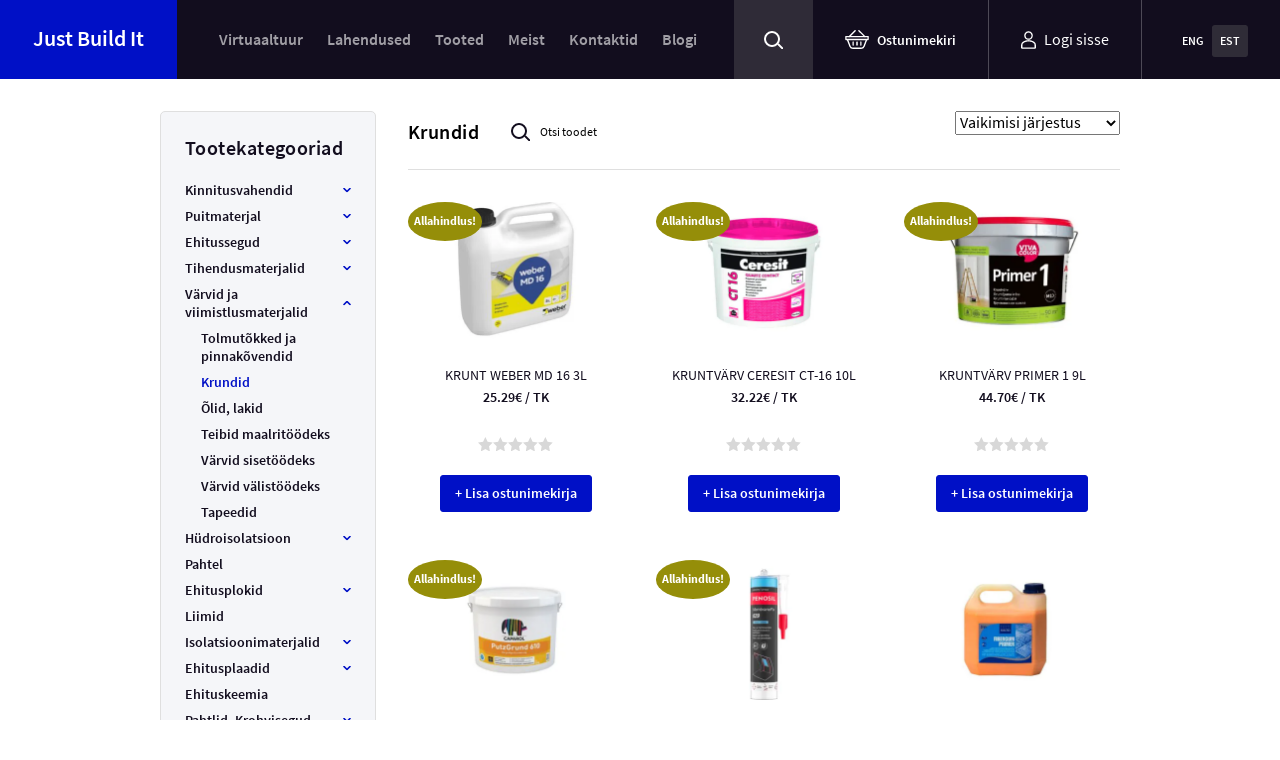

--- FILE ---
content_type: text/html; charset=UTF-8
request_url: https://justbuildit.eu/tootekategooria/varvid-ja-viimistlusmaterjalid/krundid/
body_size: 21213
content:

<!DOCTYPE html>
<html lang="et" class="no-js">
	<head>
		<meta charset="UTF-8">
		
		<meta http-equiv="X-UA-Compatible" content="IE=edge">
		<meta name="viewport" content="width=device-width, initial-scale=1.0">
		
		<!-- Google Consent Mode -->
		<script data-cookieconsent="ignore">
			window.dataLayer = window.dataLayer || [];
			
			function gtag() {
				dataLayer.push(arguments);
			}
			gtag("consent", "default", {
				ad_personalization: "denied",
				ad_storage: "denied",
				ad_user_data: "denied",
				analytics_storage: "denied",
				functionality_storage: "denied",
				personalization_storage: "denied",
				security_storage: "granted",
				wait_for_update: 500,
				}
			);
			gtag("set", "ads_data_redaction", true);
			gtag("set", "url_passthrough", false);
		</script>

		<script id="Cookiebot" src="https://consent.cookiebot.com/uc.js" data-culture="et" data-cbid="600fdb16-392f-43be-b53b-6298b593192e" data-blockingmode="auto" type="text/javascript"></script>

		<meta name='robots' content='index, follow, max-image-preview:large, max-snippet:-1, max-video-preview:-1' />

	<!-- This site is optimized with the Yoast SEO Premium plugin v18.7 (Yoast SEO v26.5) - https://yoast.com/wordpress/plugins/seo/ -->
	<title>Krundid - Ehituslahendused</title>
	<link rel="canonical" href="https://justbuildit.eu/tootekategooria/varvid-ja-viimistlusmaterjalid/krundid/" />
	<meta property="og:locale" content="et_EE" />
	<meta property="og:type" content="article" />
	<meta property="og:title" content="Krundid Archives" />
	<meta property="og:url" content="https://justbuildit.eu/tootekategooria/varvid-ja-viimistlusmaterjalid/krundid/" />
	<meta property="og:site_name" content="Ehituslahendused" />
	<meta name="twitter:card" content="summary_large_image" />
	<script type="application/ld+json" class="yoast-schema-graph">{"@context":"https://schema.org","@graph":[{"@type":"CollectionPage","@id":"https://justbuildit.eu/tootekategooria/varvid-ja-viimistlusmaterjalid/krundid/","url":"https://justbuildit.eu/tootekategooria/varvid-ja-viimistlusmaterjalid/krundid/","name":"Krundid - Ehituslahendused","isPartOf":{"@id":"https://justbuildit.eu/#website"},"primaryImageOfPage":{"@id":"https://justbuildit.eu/tootekategooria/varvid-ja-viimistlusmaterjalid/krundid/#primaryimage"},"image":{"@id":"https://justbuildit.eu/tootekategooria/varvid-ja-viimistlusmaterjalid/krundid/#primaryimage"},"thumbnailUrl":"https://justbuildit.eu/wp-content/uploads/2025/12/501ac078b64a46819f17accb86fe5fdf.jpg","breadcrumb":{"@id":"https://justbuildit.eu/tootekategooria/varvid-ja-viimistlusmaterjalid/krundid/#breadcrumb"},"inLanguage":"et"},{"@type":"ImageObject","inLanguage":"et","@id":"https://justbuildit.eu/tootekategooria/varvid-ja-viimistlusmaterjalid/krundid/#primaryimage","url":"https://justbuildit.eu/wp-content/uploads/2025/12/501ac078b64a46819f17accb86fe5fdf.jpg","contentUrl":"https://justbuildit.eu/wp-content/uploads/2025/12/501ac078b64a46819f17accb86fe5fdf.jpg","width":1000,"height":1000},{"@type":"BreadcrumbList","@id":"https://justbuildit.eu/tootekategooria/varvid-ja-viimistlusmaterjalid/krundid/#breadcrumb","itemListElement":[{"@type":"ListItem","position":1,"name":"Home","item":"https://justbuildit.eu/"},{"@type":"ListItem","position":2,"name":"Värvid ja viimistlusmaterjalid","item":"https://justbuildit.eu/tootekategooria/varvid-ja-viimistlusmaterjalid/"},{"@type":"ListItem","position":3,"name":"Krundid"}]},{"@type":"WebSite","@id":"https://justbuildit.eu/#website","url":"https://justbuildit.eu/","name":"Ehituslahendused","description":"Ehituslahendused ja materjalid","publisher":{"@id":"https://justbuildit.eu/#organization"},"potentialAction":[{"@type":"SearchAction","target":{"@type":"EntryPoint","urlTemplate":"https://justbuildit.eu/?s={search_term_string}"},"query-input":{"@type":"PropertyValueSpecification","valueRequired":true,"valueName":"search_term_string"}}],"inLanguage":"et"},{"@type":"Organization","@id":"https://justbuildit.eu/#organization","name":"Just Build It OÜ","url":"https://justbuildit.eu/","logo":{"@type":"ImageObject","inLanguage":"et","@id":"https://justbuildit.eu/#/schema/logo/image/","url":"https://justbuildit.eu/wp-content/uploads/2022/01/justbuildit.png","contentUrl":"https://justbuildit.eu/wp-content/uploads/2022/01/justbuildit.png","width":173,"height":77,"caption":"Just Build It OÜ"},"image":{"@id":"https://justbuildit.eu/#/schema/logo/image/"},"sameAs":["https://www.facebook.com/justbuildit.ee"]}]}</script>
	<!-- / Yoast SEO Premium plugin. -->


<link href='https://fonts.gstatic.com' crossorigin rel='preconnect' />
<style id='wp-img-auto-sizes-contain-inline-css' type='text/css'>
img:is([sizes=auto i],[sizes^="auto," i]){contain-intrinsic-size:3000px 1500px}
/*# sourceURL=wp-img-auto-sizes-contain-inline-css */
</style>
<style id='classic-theme-styles-inline-css' type='text/css'>
/*! This file is auto-generated */
.wp-block-button__link{color:#fff;background-color:#32373c;border-radius:9999px;box-shadow:none;text-decoration:none;padding:calc(.667em + 2px) calc(1.333em + 2px);font-size:1.125em}.wp-block-file__button{background:#32373c;color:#fff;text-decoration:none}
/*# sourceURL=/wp-includes/css/classic-themes.min.css */
</style>
<link rel='stylesheet' id='woocommerce-layout-css' href='https://justbuildit.eu/wp-content/plugins/woocommerce/assets/css/woocommerce-layout.css?ver=10.4.3' type='text/css' media='all' />
<link rel='stylesheet' id='woocommerce-smallscreen-css' href='https://justbuildit.eu/wp-content/plugins/woocommerce/assets/css/woocommerce-smallscreen.css?ver=10.4.3' type='text/css' media='only screen and (max-width: 768px)' />
<link rel='stylesheet' id='woocommerce-general-css' href='https://justbuildit.eu/wp-content/plugins/woocommerce/assets/css/woocommerce.css?ver=10.4.3' type='text/css' media='all' />
<style id='woocommerce-inline-inline-css' type='text/css'>
.woocommerce form .form-row .required { visibility: visible; }
/*# sourceURL=woocommerce-inline-inline-css */
</style>
<link rel='preload' as='font' type='font/woff2' crossorigin='anonymous' id='tinvwl-webfont-font-css' href='https://justbuildit.eu/wp-content/plugins/ti-woocommerce-wishlist-premium/assets/fonts/tinvwl-webfont.woff2?ver=xu2uyi' type='text/css' media='all' />
<link rel='stylesheet' id='tinvwl-webfont-css' href='https://justbuildit.eu/wp-content/plugins/ti-woocommerce-wishlist-premium/assets/css/webfont.min.css?ver=1.25.2' type='text/css' media='all' />
<link rel='stylesheet' id='tinvwl-css' href='https://justbuildit.eu/wp-content/plugins/ti-woocommerce-wishlist-premium/assets/css/public.min.css?ver=1.25.2' type='text/css' media='all' />
<link rel='stylesheet' id='swiper-css' href='https://justbuildit.eu/wp-content/themes/justbuildit/assets/css/swiper.min.css?ver=6.9' type='text/css' media='all' />
<link rel='stylesheet' id='jquery-ui-css' href='https://justbuildit.eu/wp-content/themes/justbuildit/assets/css/jquery-ui.min.css?ver=1632306469' type='text/css' media='all' />
<link rel='stylesheet' id='woocommerce-css' href='https://justbuildit.eu/wp-content/themes/justbuildit/scss/css/woocommerce.css?ver=1765787848' type='text/css' media='all' />
<link rel='stylesheet' id='styles-css' href='https://justbuildit.eu/wp-content/themes/justbuildit/scss/css/styles.css?ver=1765787848' type='text/css' media='all' />
<link rel='stylesheet' id='tag-template-css' href='https://justbuildit.eu/wp-content/themes/justbuildit/scss/css/template-tag.css?ver=1765787848' type='text/css' media='all' />
<script type="text/javascript" id="wpml-cookie-js-extra">
/* <![CDATA[ */
var wpml_cookies = {"wp-wpml_current_language":{"value":"et","expires":1,"path":"/"}};
var wpml_cookies = {"wp-wpml_current_language":{"value":"et","expires":1,"path":"/"}};
//# sourceURL=wpml-cookie-js-extra
/* ]]> */
</script>
<script type="text/javascript" src="https://justbuildit.eu/wp-content/plugins/sitepress-multilingual-cms/res/js/cookies/language-cookie.js?ver=486900" id="wpml-cookie-js" defer="defer" data-wp-strategy="defer"></script>
<script type="text/javascript" src="https://justbuildit.eu/wp-includes/js/jquery/jquery.min.js?ver=3.7.1" id="jquery-core-js"></script>
<script type="text/javascript" src="https://justbuildit.eu/wp-includes/js/jquery/jquery-migrate.min.js?ver=3.4.1" id="jquery-migrate-js"></script>
<script type="text/javascript" src="https://justbuildit.eu/wp-content/plugins/woocommerce/assets/js/jquery-blockui/jquery.blockUI.min.js?ver=2.7.0-wc.10.4.3" id="wc-jquery-blockui-js" defer="defer" data-wp-strategy="defer"></script>
<script type="text/javascript" id="wc-add-to-cart-js-extra">
/* <![CDATA[ */
var wc_add_to_cart_params = {"ajax_url":"/wp-admin/admin-ajax.php","wc_ajax_url":"/?wc-ajax=%%endpoint%%","i18n_view_cart":"Vaata ostukorvi","cart_url":"https://justbuildit.eu/ostukorv/","is_cart":"","cart_redirect_after_add":"no"};
//# sourceURL=wc-add-to-cart-js-extra
/* ]]> */
</script>
<script type="text/javascript" src="https://justbuildit.eu/wp-content/plugins/woocommerce/assets/js/frontend/add-to-cart.min.js?ver=10.4.3" id="wc-add-to-cart-js" defer="defer" data-wp-strategy="defer"></script>
<script type="text/javascript" src="https://justbuildit.eu/wp-content/plugins/woocommerce/assets/js/js-cookie/js.cookie.min.js?ver=2.1.4-wc.10.4.3" id="wc-js-cookie-js" data-wp-strategy="defer"></script>
<script type="text/javascript" id="woocommerce-js-extra">
/* <![CDATA[ */
var woocommerce_params = {"ajax_url":"/wp-admin/admin-ajax.php","wc_ajax_url":"/?wc-ajax=%%endpoint%%","i18n_password_show":"Show password","i18n_password_hide":"Hide password"};
//# sourceURL=woocommerce-js-extra
/* ]]> */
</script>
<script type="text/javascript" src="https://justbuildit.eu/wp-content/plugins/woocommerce/assets/js/frontend/woocommerce.min.js?ver=10.4.3" id="woocommerce-js" defer="defer" data-wp-strategy="defer"></script>
<link rel="https://api.w.org/" href="https://justbuildit.eu/wp-json/" /><link rel="alternate" title="JSON" type="application/json" href="https://justbuildit.eu/wp-json/wp/v2/product_cat/121" /><meta name="generator" content="WPML ver:4.8.6 stt:1,15;" />
	<noscript><style>.woocommerce-product-gallery{ opacity: 1 !important; }</style></noscript>
	<link rel="icon" href="https://justbuildit.eu/wp-content/uploads/2022/03/cropped-274236795_106918605261557_8888043307593900599_n-1-100x100.jpg" sizes="32x32" />
<link rel="icon" href="https://justbuildit.eu/wp-content/uploads/2022/03/cropped-274236795_106918605261557_8888043307593900599_n-1-192x192.jpg" sizes="192x192" />
<link rel="apple-touch-icon" href="https://justbuildit.eu/wp-content/uploads/2022/03/cropped-274236795_106918605261557_8888043307593900599_n-1-192x192.jpg" />
<meta name="msapplication-TileImage" content="https://justbuildit.eu/wp-content/uploads/2022/03/cropped-274236795_106918605261557_8888043307593900599_n-1-280x280.jpg" />

				
		<!-- Google Analytics G-2B8PDYYETY -->
		<script type="text/plain" data-cookieconsent="statistics" src="https://www.googletagmanager.com/gtag/js?id=G-2B8PDYYETY" async></script>
		<script type="text/plain" data-cookieconsent="statistics">
		window.dataLayer = window.dataLayer || [];
		function gtag(){dataLayer.push(arguments);}
		gtag('js', new Date());
		gtag('config', 'G-2B8PDYYETY');
		</script>

		<!-- Google Analytics G-MZ4CXL8J45 -->
		<script type="text/plain" data-cookieconsent="statistics" src="https://www.googletagmanager.com/gtag/js?id=G-MZ4CXL8J45" async></script>
		<script type="text/plain" data-cookieconsent="statistics">
		window.dataLayer = window.dataLayer || [];
		function gtag(){dataLayer.push(arguments);}
		gtag('js', new Date());
		gtag('config', 'G-MZ4CXL8J45');
		</script>

		<!-- Google Tag Manager -->
		<script type="text/plain" data-cookieconsent="statistics">
		(function(w,d,s,l,i){w[l]=w[l]||[];w[l].push({'gtm.start':
		new Date().getTime(),event:'gtm.js'});var f=d.getElementsByTagName(s)[0],
		j=d.createElement(s),dl=l!='dataLayer'?'&l='+l:'';j.async=true;j.src=
		'https://www.googletagmanager.com/gtm.js?id='+i+dl;f.parentNode.insertBefore(j,f);
		})(window,document,'script','dataLayer','GTM-M4MCRN3');
		</script>

		<!-- Hotjar -->
		<script type="text/plain" data-cookieconsent="statistics">
		(function(h,o,t,j,a,r){
			h.hj=h.hj||function(){(h.hj.q=h.hj.q||[]).push(arguments)};
			h._hjSettings={hjid:2992849,hjsv:6};
			a=o.getElementsByTagName('head')[0];
			r=o.createElement('script');r.async=1;
			r.src=t+h._hjSettings.hjid+j+h._hjSettings.hjsv;
			a.appendChild(r);
		})(window,document,'https://static.hotjar.com/c/hotjar-','.js?sv=');
		</script>
	</head>
	<body class="archive tax-product_cat term-krundid term-121 wp-theme-justbuildit theme-justbuildit woocommerce woocommerce-page woocommerce-no-js tinvwl-theme-style d-flex flex-column">
		
		<header>
			<div class="header_container d-flex">
				<a id="home_url" href="https://justbuildit.eu">Just Build It</a>
				<div class="header_wrapper">
					<div class="wrap d-flex">
						<div class="d-flex align-items-center">
							<div id="header_menu">
								<ul><li id="menu-item-99732" class="menu-item menu-item-type-custom menu-item-object-custom menu-item-99732"><a href="https://justbuildit.eu/virtuaaltuur/#panorama=valissein">Virtuaaltuur</a></li>
<li id="menu-item-170" class="menu-item menu-item-type-post_type menu-item-object-page menu-item-170"><a href="https://justbuildit.eu/ehituslahendused/">Lahendused</a></li>
<li id="menu-item-180" class="menu-item menu-item-type-post_type menu-item-object-page menu-item-180"><a href="https://justbuildit.eu/pood/">Tooted</a></li>
<li id="menu-item-69" class="menu-item menu-item-type-custom menu-item-object-custom menu-item-69"><a href="https://justbuildit.eu/about/">Meist</a></li>
<li id="menu-item-70" class="menu-item menu-item-type-custom menu-item-object-custom menu-item-70"><a href="#contact">Kontaktid</a></li>
<li id="menu-item-16870" class="menu-item menu-item-type-post_type menu-item-object-page menu-item-16870"><a href="https://justbuildit.eu/uudised/">Blogi</a></li>
</ul>							</div>
						</div>
						<div class="header_right_wrapper align-self-stretch">
							<div class="d-flex align-items-center align-self-stretch">
								<div class="search-results flex-column d-none"></div>
								<form method="GET" class="search-main d-flex align-lg-items-center">
									<button type="submit" disabled class="d-none" aria-hidden="true"></button>
									<button class="d-flex">
										<img src="https://justbuildit.eu/wp-content/themes/justbuildit/images/search-white.svg" width="19" height="18" alt="" />
									</button>
									<input class="search" type="text" autocomplete="off" name="search-main" placeholder="Otsingusõna"/>
									<label class="d-lg-none" for="search-main">Otsi</label>
								</form>
																	<!-- <a href="https://justbuildit.eu/wishlist/" class="shopping_cart d-flex align-items-center">Ostunimekiri</a> -->
									<a href="https://justbuildit.eu/wishlist/" class="shopping_cart d-flex align-items-center">Ostunimekiri</a>
																
																	<a href="https://justbuildit.eu/minu-konto/" class="my_account d-none">Minu konto</a>
									<span class="my_account">Logi sisse</span>
										
								<div class="language_switcher"><div class="wpml-language-switcher"><ul class="wpml-sub-menu"><li class="wpml-ls-item wpml-ls-item-en "><a href="https://justbuildit.eu/en/" class="wpml-ls-link"><span lang="en">ENG</span></a></li><li class="wpml-ls-item wpml-ls-item-et wpml-ls-current-language"><a href="https://justbuildit.eu/tootekategooria/varvid-ja-viimistlusmaterjalid/krundid/" class="wpml-ls-link"><span lang="et">EST</span></a></li></ul></div></div>							</div>
						</div>
					</div>
				</div>
				<div class="hamburger hamburger--squeeze js-hamburger">
					<div class="hamburger-box">
						<div class="hamburger-inner"></div>
					</div>
				</div>
			</div>
		</header><main id="content" class="products_page"><div class="container">
    <div class="row">
        <div class="products_filters_wrapper col col-lg-3 col-12">
            
<div id="products_categories">
    <h3>Tootekategooriad</h3>

                    <div class="product_category has_children">
            <div class="category_link">
                <a href="https://justbuildit.eu/tootekategooria/kinnitusvahendid/">Kinnitusvahendid</a>

                                    <img class="open_subcategories" src="https://justbuildit.eu/wp-content/themes/justbuildit/images/icons/small_arrow_blue.svg" width="8" height="5" alt="" />
                            </div>

                            <div class="sub_categories">
                                                                    <div class="product_category sub_category">
                            <div class="category_link">
                                <a href="https://justbuildit.eu/tootekategooria/kinnitusvahendid/ankrud/">Ankrud</a>
                            </div>
                        </div>
                                                                    <div class="product_category sub_category">
                            <div class="category_link">
                                <a href="https://justbuildit.eu/tootekategooria/kinnitusvahendid/kiilud-rihtklotsid/">Kiilud, rihtklotsid</a>
                            </div>
                        </div>
                                                                    <div class="product_category sub_category">
                            <div class="category_link">
                                <a href="https://justbuildit.eu/tootekategooria/kinnitusvahendid/kruvid/">Kruvid</a>
                            </div>
                        </div>
                                                                    <div class="product_category sub_category">
                            <div class="category_link">
                                <a href="https://justbuildit.eu/tootekategooria/kinnitusvahendid/naelad/">Naelad</a>
                            </div>
                        </div>
                                                                    <div class="product_category sub_category">
                            <div class="category_link">
                                <a href="https://justbuildit.eu/tootekategooria/kinnitusvahendid/nurgikud-kingad/">Nurgikud, kingad</a>
                            </div>
                        </div>
                                    </div>
                    </div>
                    <div class="product_category has_children">
            <div class="category_link">
                <a href="https://justbuildit.eu/tootekategooria/puitmaterjal/">Puitmaterjal</a>

                                    <img class="open_subcategories" src="https://justbuildit.eu/wp-content/themes/justbuildit/images/icons/small_arrow_blue.svg" width="8" height="5" alt="" />
                            </div>

                            <div class="sub_categories">
                                                                    <div class="product_category sub_category">
                            <div class="category_link">
                                <a href="https://justbuildit.eu/tootekategooria/puitmaterjal/hoovelmaterjal/">Höövelmaterjal</a>
                            </div>
                        </div>
                                                                    <div class="product_category sub_category">
                            <div class="category_link">
                                <a href="https://justbuildit.eu/tootekategooria/puitmaterjal/immutatud-puit/">Immutatud puit</a>
                            </div>
                        </div>
                                                                    <div class="product_category sub_category">
                            <div class="category_link">
                                <a href="https://justbuildit.eu/tootekategooria/puitmaterjal/saematerjal/">Saematerjal</a>
                            </div>
                        </div>
                                                                    <div class="product_category sub_category">
                            <div class="category_link">
                                <a href="https://justbuildit.eu/tootekategooria/puitmaterjal/terrassilauad/">Terrassilauad</a>
                            </div>
                        </div>
                                                                    <div class="product_category sub_category">
                            <div class="category_link">
                                <a href="https://justbuildit.eu/tootekategooria/puitmaterjal/voodrilauad/">Voodrilauad</a>
                            </div>
                        </div>
                                    </div>
                    </div>
                    <div class="product_category has_children">
            <div class="category_link">
                <a href="https://justbuildit.eu/tootekategooria/ehitussegud/">Ehitussegud</a>

                                    <img class="open_subcategories" src="https://justbuildit.eu/wp-content/themes/justbuildit/images/icons/small_arrow_blue.svg" width="8" height="5" alt="" />
                            </div>

                            <div class="sub_categories">
                                                                    <div class="product_category sub_category">
                            <div class="category_link">
                                <a href="https://justbuildit.eu/tootekategooria/ehitussegud/muurimordid-kuivbetoonid/">Müürimördid, kuivbetoonid</a>
                            </div>
                        </div>
                                                                    <div class="product_category sub_category">
                            <div class="category_link">
                                <a href="https://justbuildit.eu/tootekategooria/ehitussegud/plaatimissegud/">Plaatimissegud</a>
                            </div>
                        </div>
                                                                    <div class="product_category sub_category">
                            <div class="category_link">
                                <a href="https://justbuildit.eu/tootekategooria/ehitussegud/tasandussegud/">Tasandussegud</a>
                            </div>
                        </div>
                                                                    <div class="product_category sub_category">
                            <div class="category_link">
                                <a href="https://justbuildit.eu/tootekategooria/ehitussegud/vuugisegud/">Vuugisegud</a>
                            </div>
                        </div>
                                    </div>
                    </div>
                    <div class="product_category has_children">
            <div class="category_link">
                <a href="https://justbuildit.eu/tootekategooria/tihendusmaterjalid/">Tihendusmaterjalid</a>

                                    <img class="open_subcategories" src="https://justbuildit.eu/wp-content/themes/justbuildit/images/icons/small_arrow_blue.svg" width="8" height="5" alt="" />
                            </div>

                            <div class="sub_categories">
                                                                    <div class="product_category sub_category">
                            <div class="category_link">
                                <a href="https://justbuildit.eu/tootekategooria/tihendusmaterjalid/ehitusvahud/">Ehitusvahud</a>
                            </div>
                        </div>
                                                                    <div class="product_category sub_category">
                            <div class="category_link">
                                <a href="https://justbuildit.eu/tootekategooria/tihendusmaterjalid/hermeetikud-silikoonid-akruulid/">Hermeetikud, Silikoonid, Akrüülid</a>
                            </div>
                        </div>
                                                                    <div class="product_category sub_category">
                            <div class="category_link">
                                <a href="https://justbuildit.eu/tootekategooria/tihendusmaterjalid/teibid/">Teibid</a>
                            </div>
                        </div>
                                    </div>
                    </div>
                    <div class="product_category has_children">
            <div class="category_link">
                <a href="https://justbuildit.eu/tootekategooria/varvid-ja-viimistlusmaterjalid/">Värvid ja viimistlusmaterjalid</a>

                                    <img class="open_subcategories active" src="https://justbuildit.eu/wp-content/themes/justbuildit/images/icons/small_arrow_blue.svg" width="8" height="5" alt="" />
                            </div>

                            <div class="sub_categories" style="display: block;">
                                                                    <div class="product_category sub_category">
                            <div class="category_link">
                                <a href="https://justbuildit.eu/tootekategooria/varvid-ja-viimistlusmaterjalid/tolmutokked-ja-pinnakovendid/">Tolmutõkked ja pinnakõvendid</a>
                            </div>
                        </div>
                                                                    <div class="product_category sub_category">
                            <div class="category_link current_category">
                                <a href="https://justbuildit.eu/tootekategooria/varvid-ja-viimistlusmaterjalid/krundid/">Krundid</a>
                            </div>
                        </div>
                                                                    <div class="product_category sub_category">
                            <div class="category_link">
                                <a href="https://justbuildit.eu/tootekategooria/varvid-ja-viimistlusmaterjalid/olid-lakid/">Õlid, lakid</a>
                            </div>
                        </div>
                                                                    <div class="product_category sub_category">
                            <div class="category_link">
                                <a href="https://justbuildit.eu/tootekategooria/varvid-ja-viimistlusmaterjalid/teibid-maalritoodeks/">Teibid maalritöödeks</a>
                            </div>
                        </div>
                                                                    <div class="product_category sub_category">
                            <div class="category_link">
                                <a href="https://justbuildit.eu/tootekategooria/varvid-ja-viimistlusmaterjalid/varvid-sisetoodeks/">Värvid sisetöödeks</a>
                            </div>
                        </div>
                                                                    <div class="product_category sub_category">
                            <div class="category_link">
                                <a href="https://justbuildit.eu/tootekategooria/varvid-ja-viimistlusmaterjalid/varvid-valistoodeks/">Värvid välistöödeks</a>
                            </div>
                        </div>
                                                                    <div class="product_category sub_category">
                            <div class="category_link">
                                <a href="https://justbuildit.eu/tootekategooria/varvid-ja-viimistlusmaterjalid/tapeet/">Tapeedid</a>
                            </div>
                        </div>
                                    </div>
                    </div>
                    <div class="product_category has_children">
            <div class="category_link">
                <a href="https://justbuildit.eu/tootekategooria/hudroisolatsioon/">Hüdroisolatsioon</a>

                                    <img class="open_subcategories" src="https://justbuildit.eu/wp-content/themes/justbuildit/images/icons/small_arrow_blue.svg" width="8" height="5" alt="" />
                            </div>

                            <div class="sub_categories">
                                                                    <div class="product_category sub_category">
                            <div class="category_link">
                                <a href="https://justbuildit.eu/tootekategooria/hudroisolatsioon/aurutokked/">Aurutõkked</a>
                            </div>
                        </div>
                                                                    <div class="product_category sub_category">
                            <div class="category_link">
                                <a href="https://justbuildit.eu/tootekategooria/hudroisolatsioon/veetokked/">Veetõkked</a>
                            </div>
                        </div>
                                    </div>
                    </div>
                    <div class="product_category">
            <div class="category_link">
                <a href="https://justbuildit.eu/tootekategooria/pahtel/">Pahtel</a>

                            </div>

                    </div>
                    <div class="product_category has_children">
            <div class="category_link">
                <a href="https://justbuildit.eu/tootekategooria/ehitusplokid/">Ehitusplokid</a>

                                    <img class="open_subcategories" src="https://justbuildit.eu/wp-content/themes/justbuildit/images/icons/small_arrow_blue.svg" width="8" height="5" alt="" />
                            </div>

                            <div class="sub_categories">
                                                                    <div class="product_category sub_category">
                            <div class="category_link">
                                <a href="https://justbuildit.eu/tootekategooria/ehitusplokid/sillused/">Sillused</a>
                            </div>
                        </div>
                                                                    <div class="product_category sub_category">
                            <div class="category_link">
                                <a href="https://justbuildit.eu/tootekategooria/ehitusplokid/kergplokid/">Kergplokid</a>
                            </div>
                        </div>
                                    </div>
                    </div>
                    <div class="product_category">
            <div class="category_link">
                <a href="https://justbuildit.eu/tootekategooria/liimid/">Liimid</a>

                            </div>

                    </div>
                    <div class="product_category has_children">
            <div class="category_link">
                <a href="https://justbuildit.eu/tootekategooria/isolatsioonimaterjalid/">Isolatsioonimaterjalid</a>

                                    <img class="open_subcategories" src="https://justbuildit.eu/wp-content/themes/justbuildit/images/icons/small_arrow_blue.svg" width="8" height="5" alt="" />
                            </div>

                            <div class="sub_categories">
                                                                    <div class="product_category sub_category">
                            <div class="category_link">
                                <a href="https://justbuildit.eu/tootekategooria/isolatsioonimaterjalid/kivivill/">Kivivill</a>
                            </div>
                        </div>
                                                                    <div class="product_category sub_category">
                            <div class="category_link">
                                <a href="https://justbuildit.eu/tootekategooria/isolatsioonimaterjalid/klaasvill/">Klaasvill</a>
                            </div>
                        </div>
                                                                    <div class="product_category sub_category">
                            <div class="category_link">
                                <a href="https://justbuildit.eu/tootekategooria/isolatsioonimaterjalid/membraanid/">Membraanid</a>
                            </div>
                        </div>
                                                                    <div class="product_category sub_category">
                            <div class="category_link">
                                <a href="https://justbuildit.eu/tootekategooria/isolatsioonimaterjalid/tuuletokked/">Tuuletõkked</a>
                            </div>
                        </div>
                                                                    <div class="product_category sub_category">
                            <div class="category_link">
                                <a href="https://justbuildit.eu/tootekategooria/isolatsioonimaterjalid/vahtpolustureen-eps-xps/">Vahtpolüstüreen EPS, XPS</a>
                            </div>
                        </div>
                                    </div>
                    </div>
                    <div class="product_category has_children">
            <div class="category_link">
                <a href="https://justbuildit.eu/tootekategooria/ehitusplaadid/">Ehitusplaadid</a>

                                    <img class="open_subcategories" src="https://justbuildit.eu/wp-content/themes/justbuildit/images/icons/small_arrow_blue.svg" width="8" height="5" alt="" />
                            </div>

                            <div class="sub_categories">
                                                                    <div class="product_category sub_category">
                            <div class="category_link">
                                <a href="https://justbuildit.eu/tootekategooria/ehitusplaadid/kipsplaadid/">Kipsplaadid</a>
                            </div>
                        </div>
                                    </div>
                    </div>
                    <div class="product_category">
            <div class="category_link">
                <a href="https://justbuildit.eu/tootekategooria/ehituskeemia/">Ehituskeemia</a>

                            </div>

                    </div>
                    <div class="product_category has_children">
            <div class="category_link">
                <a href="https://justbuildit.eu/tootekategooria/pahtlid-krohvisegud/">Pahtlid, Krohvisegud</a>

                                    <img class="open_subcategories" src="https://justbuildit.eu/wp-content/themes/justbuildit/images/icons/small_arrow_blue.svg" width="8" height="5" alt="" />
                            </div>

                            <div class="sub_categories">
                                                                    <div class="product_category sub_category">
                            <div class="category_link">
                                <a href="https://justbuildit.eu/tootekategooria/pahtlid-krohvisegud/krohvid/">Krohvid</a>
                            </div>
                        </div>
                                                                    <div class="product_category sub_category">
                            <div class="category_link">
                                <a href="https://justbuildit.eu/tootekategooria/pahtlid-krohvisegud/pahtlid/">Pahtlid</a>
                            </div>
                        </div>
                                    </div>
                    </div>
                    <div class="product_category has_children">
            <div class="category_link">
                <a href="https://justbuildit.eu/tootekategooria/rauakaubad/">Rauakaubad</a>

                                    <img class="open_subcategories" src="https://justbuildit.eu/wp-content/themes/justbuildit/images/icons/small_arrow_blue.svg" width="8" height="5" alt="" />
                            </div>

                            <div class="sub_categories">
                                                                    <div class="product_category sub_category">
                            <div class="category_link">
                                <a href="https://justbuildit.eu/tootekategooria/rauakaubad/metallkarkass-kipsplaadile/">Metallkarkass kipsplaadile</a>
                            </div>
                        </div>
                                                                    <div class="product_category sub_category">
                            <div class="category_link">
                                <a href="https://justbuildit.eu/tootekategooria/rauakaubad/sarrusteras-armatuurteras/">Sarrusteras / armatuurteras</a>
                            </div>
                        </div>
                                    </div>
                    </div>
                    <div class="product_category has_children">
            <div class="category_link">
                <a href="https://justbuildit.eu/tootekategooria/aiakaubad/">Aiakaubad</a>

                                    <img class="open_subcategories" src="https://justbuildit.eu/wp-content/themes/justbuildit/images/icons/small_arrow_blue.svg" width="8" height="5" alt="" />
                            </div>

                            <div class="sub_categories">
                                                                    <div class="product_category sub_category">
                            <div class="category_link">
                                <a href="https://justbuildit.eu/tootekategooria/aiakaubad/sillutiskivid/">Sillutiskivid</a>
                            </div>
                        </div>
                                    </div>
                    </div>
                    <div class="product_category">
            <div class="category_link">
                <a href="https://justbuildit.eu/tootekategooria/katuse-materjalid/">Katused</a>

                            </div>

                    </div>
                    <div class="product_category has_children">
            <div class="category_link">
                <a href="https://justbuildit.eu/tootekategooria/poranda-ja-seinakatted/">Põranda- ja seinakatted</a>

                                    <img class="open_subcategories" src="https://justbuildit.eu/wp-content/themes/justbuildit/images/icons/small_arrow_blue.svg" width="8" height="5" alt="" />
                            </div>

                            <div class="sub_categories">
                                                                    <div class="product_category sub_category">
                            <div class="category_link">
                                <a href="https://justbuildit.eu/tootekategooria/poranda-ja-seinakatted/keraamilised-plaadid/">Keraamilised plaadid</a>
                            </div>
                        </div>
                                                                    <div class="product_category sub_category">
                            <div class="category_link">
                                <a href="https://justbuildit.eu/tootekategooria/poranda-ja-seinakatted/parketid/">Parketid</a>
                            </div>
                        </div>
                                                                    <div class="product_category sub_category">
                            <div class="category_link">
                                <a href="https://justbuildit.eu/tootekategooria/poranda-ja-seinakatted/porandaliistud/">Põrandaliistud</a>
                            </div>
                        </div>
                                    </div>
                    </div>
                    <div class="product_category has_children">
            <div class="category_link">
                <a href="https://justbuildit.eu/tootekategooria/tooriistad/">Tööriistad</a>

                                    <img class="open_subcategories" src="https://justbuildit.eu/wp-content/themes/justbuildit/images/icons/small_arrow_blue.svg" width="8" height="5" alt="" />
                            </div>

                            <div class="sub_categories">
                                                                    <div class="product_category sub_category">
                            <div class="category_link">
                                <a href="https://justbuildit.eu/tootekategooria/tooriistad/kasitooriistad/">Käsitööriistad</a>
                            </div>
                        </div>
                                    </div>
                    </div>
                    <div class="product_category">
            <div class="category_link">
                <a href="https://justbuildit.eu/tootekategooria/santehnika/">Sanitaartehnika</a>

                            </div>

                    </div>
                    <div class="product_category">
            <div class="category_link">
                <a href="https://justbuildit.eu/tootekategooria/puumarket/">Puumarket</a>

                            </div>

                    </div>
                    <div class="product_category">
            <div class="category_link">
                <a href="https://justbuildit.eu/tootekategooria/espak/">Espak</a>

                            </div>

                    </div>
            </div>            
<div class="products_filters desktop d-lg-block d-none">
    <h3>Filtrid</h3>

    <form class="filters_form" method="GET" action="">
        <div class="filtered">
            <div class="filtered_container">
                <div class="active_filters d-flex flex-column">
                                    </div>
                <span class="clear_filters">Puhasta kõik filtrid</span>
            </div>
        </div>

        <div class="filters">
                                                                    <div class="attribute">
                        <div class="attribute_label">
                            <label>Hind</label>
                            <img class="open_attribute" src="https://justbuildit.eu/wp-content/themes/justbuildit/images/icons/small_arrow_blue.svg" width="8" height="5" alt="" />
                        </div>
                        <div class="options" data-name="price" data-type="range">
                                                                                            <div class="range_container d-flex align-items-center">
                                    <span class="min">7</span>
                                    <div class="slider-range" data-min="7" data-max="93"></div>
                                    <span class="max">93</span>
                                </div>

                                <div class="slider-result" data-start="7" data-end="93">7 - 93</div>
                                                    </div>
                    </div>
                                                        <div class="attribute">
                        <div class="attribute_label">
                            <label>Kaubamärk</label>
                            <img class="open_attribute" src="https://justbuildit.eu/wp-content/themes/justbuildit/images/icons/small_arrow_blue.svg" width="8" height="5" alt="" />
                        </div>
                        <div class="options" data-name="pa_kaubamark" data-type="list">
                                                                                                                                    <label class="checkbox">
                                        <span class="attr_name">SAINT-GOBAIN EHITUSTOOTED AS</span>
                                        <input type="checkbox" name="pa_kaubamark[]" value="saint-gobain-ehitustooted-as">
                                        <span class="checkmark"></span>
                                    </label>
                                                                                                        <label class="checkbox">
                                        <span class="attr_name">DAW BALTICA SIA</span>
                                        <input type="checkbox" name="pa_kaubamark[]" value="daw-baltica-sia">
                                        <span class="checkmark"></span>
                                    </label>
                                                                                                        <label class="checkbox">
                                        <span class="attr_name">KRIMELTE OÜ</span>
                                        <input type="checkbox" name="pa_kaubamark[]" value="krimelte-ou">
                                        <span class="checkmark"></span>
                                    </label>
                                                                                                        <label class="checkbox">
                                        <span class="attr_name">TIKKURILA</span>
                                        <input type="checkbox" name="pa_kaubamark[]" value="tikkurila">
                                        <span class="checkmark"></span>
                                    </label>
                                                                                                        <label class="checkbox">
                                        <span class="attr_name">HENKEL BALTI OÜ</span>
                                        <input type="checkbox" name="pa_kaubamark[]" value="henkel-balti-ou">
                                        <span class="checkmark"></span>
                                    </label>
                                                                                                        <label class="checkbox">
                                        <span class="attr_name">RIIA LAKID OÜ</span>
                                        <input type="checkbox" name="pa_kaubamark[]" value="riia-lakid-ou">
                                        <span class="checkmark"></span>
                                    </label>
                                                                                                        <label class="checkbox">
                                        <span class="attr_name">ESKARO AS</span>
                                        <input type="checkbox" name="pa_kaubamark[]" value="eskaro-as">
                                        <span class="checkmark"></span>
                                    </label>
                                                                                    </div>
                    </div>
                                                        <div class="attribute">
                        <div class="attribute_label">
                            <label>Ribakood</label>
                            <img class="open_attribute" src="https://justbuildit.eu/wp-content/themes/justbuildit/images/icons/small_arrow_blue.svg" width="8" height="5" alt="" />
                        </div>
                        <div class="options" data-name="pa_ribakood" data-type="">
                                                                                                                                    <label class="checkbox">
                                        <span class="attr_name">6415990731089</span>
                                        <input type="checkbox" name="pa_ribakood[]" value="6415990731089">
                                        <span class="checkmark"></span>
                                    </label>
                                                                                                        <label class="checkbox">
                                        <span class="attr_name">5907591932435</span>
                                        <input type="checkbox" name="pa_ribakood[]" value="5907591932435">
                                        <span class="checkmark"></span>
                                    </label>
                                                                                                        <label class="checkbox">
                                        <span class="attr_name">4743307166999</span>
                                        <input type="checkbox" name="pa_ribakood[]" value="4743307166999">
                                        <span class="checkmark"></span>
                                    </label>
                                                                                                        <label class="checkbox">
                                        <span class="attr_name">4740193437059</span>
                                        <input type="checkbox" name="pa_ribakood[]" value="4740193437059">
                                        <span class="checkmark"></span>
                                    </label>
                                                                                                        <label class="checkbox">
                                        <span class="attr_name">5900089616107</span>
                                        <input type="checkbox" name="pa_ribakood[]" value="5900089616107">
                                        <span class="checkmark"></span>
                                    </label>
                                                                                                        <label class="checkbox">
                                        <span class="attr_name">5900089617067</span>
                                        <input type="checkbox" name="pa_ribakood[]" value="5900089617067">
                                        <span class="checkmark"></span>
                                    </label>
                                                                                                        <label class="checkbox">
                                        <span class="attr_name">4750445117318</span>
                                        <input type="checkbox" name="pa_ribakood[]" value="4750445117318">
                                        <span class="checkmark"></span>
                                    </label>
                                                                                                        <label class="checkbox">
                                        <span class="attr_name">4740381015366</span>
                                        <input type="checkbox" name="pa_ribakood[]" value="4740381015366">
                                        <span class="checkmark"></span>
                                    </label>
                                                                                                        <label class="checkbox">
                                        <span class="attr_name">4740193437035</span>
                                        <input type="checkbox" name="pa_ribakood[]" value="4740193437035">
                                        <span class="checkmark"></span>
                                    </label>
                                                                                    </div>
                    </div>
                                                        <div class="attribute">
                        <div class="attribute_label">
                            <label>Säilivusaeg</label>
                            <img class="open_attribute" src="https://justbuildit.eu/wp-content/themes/justbuildit/images/icons/small_arrow_blue.svg" width="8" height="5" alt="" />
                        </div>
                        <div class="options" data-name="pa_sailivusaeg" data-type="">
                                                                                                                                    <label class="checkbox">
                                        <span class="attr_name">12 kuud hermeetiliselt suletud nõus, ka lahjendatud kujul. Ei tohi jäätuda!</span>
                                        <input type="checkbox" name="pa_sailivusaeg[]" value="12-kuud-hermeetiliselt-suletud-nous-ka-lahjendatud-kujul-ei-tohi-jaatuda">
                                        <span class="checkmark"></span>
                                    </label>
                                                                                    </div>
                    </div>
                                                        <div class="attribute">
                        <div class="attribute_label">
                            <label>Kasutustemperatuur</label>
                            <img class="open_attribute" src="https://justbuildit.eu/wp-content/themes/justbuildit/images/icons/small_arrow_blue.svg" width="8" height="5" alt="" />
                        </div>
                        <div class="options" data-name="pa_kasutustemperatuur" data-type="">
                                                                                                                                    <label class="checkbox">
                                        <span class="attr_name">+10 °C...+35 °C</span>
                                        <input type="checkbox" name="pa_kasutustemperatuur[]" value="10-c-35-c">
                                        <span class="checkmark"></span>
                                    </label>
                                                                                                        <label class="checkbox">
                                        <span class="attr_name">+5° kuni +25 °C</span>
                                        <input type="checkbox" name="pa_kasutustemperatuur[]" value="5-kuni-25-c">
                                        <span class="checkmark"></span>
                                    </label>
                                                                                    </div>
                    </div>
                                                        <div class="attribute">
                        <div class="attribute_label">
                            <label>Kulunorm</label>
                            <img class="open_attribute" src="https://justbuildit.eu/wp-content/themes/justbuildit/images/icons/small_arrow_blue.svg" width="8" height="5" alt="" />
                        </div>
                        <div class="options" data-name="pa_kulunorm" data-type="">
                                                                                                                                    <label class="checkbox">
                                        <span class="attr_name">0,1...0,3 l/m²</span>
                                        <input type="checkbox" name="pa_kulunorm[]" value="01-03-l-m%c2%b2">
                                        <span class="checkmark"></span>
                                    </label>
                                                                                    </div>
                    </div>
                                                        <div class="attribute">
                        <div class="attribute_label">
                            <label>Kuivamisaeg: katmiskuiv</label>
                            <img class="open_attribute" src="https://justbuildit.eu/wp-content/themes/justbuildit/images/icons/small_arrow_blue.svg" width="8" height="5" alt="" />
                        </div>
                        <div class="options" data-name="pa_kuivamisaeg-katmiskuiv" data-type="">
                                                                                                                                    <label class="checkbox">
                                        <span class="attr_name">2...4 h, kata seguga 48 h jooksul</span>
                                        <input type="checkbox" name="pa_kuivamisaeg-katmiskuiv[]" value="2-4-h-kata-seguga-48-h-jooksul">
                                        <span class="checkmark"></span>
                                    </label>
                                                                                    </div>
                    </div>
                                                        <div class="attribute">
                        <div class="attribute_label">
                            <label>Läikeaste</label>
                            <img class="open_attribute" src="https://justbuildit.eu/wp-content/themes/justbuildit/images/icons/small_arrow_blue.svg" width="8" height="5" alt="" />
                        </div>
                        <div class="options" data-name="pa_laikeaste" data-type="">
                                                                                                                                    <label class="checkbox">
                                        <span class="attr_name">Matt.</span>
                                        <input type="checkbox" name="pa_laikeaste[]" value="matt">
                                        <span class="checkmark"></span>
                                    </label>
                                                                                    </div>
                    </div>
                                                        <div class="attribute">
                        <div class="attribute_label">
                            <label>Kulu</label>
                            <img class="open_attribute" src="https://justbuildit.eu/wp-content/themes/justbuildit/images/icons/small_arrow_blue.svg" width="8" height="5" alt="" />
                        </div>
                        <div class="options" data-name="pa_kulu" data-type="">
                                                                                                                                    <label class="checkbox">
                                        <span class="attr_name">Ca 250–350 g/m2 olenevalt aluspinna imavusest ja omadustest. Täpne materjalikulu teha kindlaks objektil proovikatmise käigus.</span>
                                        <input type="checkbox" name="pa_kulu[]" value="ca-250-350-g-m2-olenevalt-aluspinna-imavusest-ja-omadustest-tapne-materjalikulu-teha-kindlaks-objektil-proovikatmise-kaigus">
                                        <span class="checkmark"></span>
                                    </label>
                                                                                                        <label class="checkbox">
                                        <span class="attr_name">0,1–0,5 l/m² olenevalt aluspinna tasasusest ja imavusest</span>
                                        <input type="checkbox" name="pa_kulu[]" value="01-05-l-m%c2%b2-olenevalt-aluspinna-tasasusest-ja-imavusest">
                                        <span class="checkmark"></span>
                                    </label>
                                                                                                        <label class="checkbox">
                                        <span class="attr_name">8-12 m²/L.</span>
                                        <input type="checkbox" name="pa_kulu[]" value="8-12-m%c2%b2-l">
                                        <span class="checkmark"></span>
                                    </label>
                                                                                    </div>
                    </div>
                                                        <div class="attribute">
                        <div class="attribute_label">
                            <label>Kuivamisaeg</label>
                            <img class="open_attribute" src="https://justbuildit.eu/wp-content/themes/justbuildit/images/icons/small_arrow_blue.svg" width="8" height="5" alt="" />
                        </div>
                        <div class="options" data-name="pa_kuivamisaeg" data-type="">
                                                                                                                                    <label class="checkbox">
                                        <span class="attr_name">+20 °C ja 65% suhtelise õhuniiskuse juures ca 12 tunni pärast ületöödeldav. Madalam temperatuur pikendab kuivamisaega.</span>
                                        <input type="checkbox" name="pa_kuivamisaeg[]" value="20-c-ja-65-suhtelise-ohuniiskuse-juures-ca-12-tunni-parast-uletoodeldav-madalam-temperatuur-pikendab-kuivamisaega">
                                        <span class="checkmark"></span>
                                    </label>
                                                                                                        <label class="checkbox">
                                        <span class="attr_name">umbes 3 tundi</span>
                                        <input type="checkbox" name="pa_kuivamisaeg[]" value="umbes-3-tundi">
                                        <span class="checkmark"></span>
                                    </label>
                                                                                                        <label class="checkbox">
                                        <span class="attr_name">Umbes 2 tundi olenevalt aluspinna imavusest ning soojus- ja niiskustingimustest Keraamiliste plaatide tsement- ja lubitsementpindadele paigaldamisel umbes 15 minutit</span>
                                        <input type="checkbox" name="pa_kuivamisaeg[]" value="umbes-2-tundi-olenevalt-aluspinna-imavusest-ning-soojus-ja-niiskustingimustestkeraamiliste-plaatide-tsement-ja-lubitsementpindadele-paigaldamisel-umbes-15-minutit">
                                        <span class="checkmark"></span>
                                    </label>
                                                                                                        <label class="checkbox">
                                        <span class="attr_name">8 tundi</span>
                                        <input type="checkbox" name="pa_kuivamisaeg[]" value="8-tundi">
                                        <span class="checkmark"></span>
                                    </label>
                                                                                                        <label class="checkbox">
                                        <span class="attr_name">1-2 tundi temperatuuril 20ºC ning suhtelise õhuniiskusel 50%. Madalamal temperatuuril ja suurema õhuniiskuse korral kuivamisaeg pikeneb.</span>
                                        <input type="checkbox" name="pa_kuivamisaeg[]" value="1-2-tundi-temperatuuril-20oc-ning-suhtelise-ohuniiskusel-50-madalamal-temperatuuril-ja-suurema-ohuniiskuse-korral-kuivamisaeg-pikeneb">
                                        <span class="checkmark"></span>
                                    </label>
                                                                                    </div>
                    </div>
                                                        <div class="attribute">
                        <div class="attribute_label">
                            <label>Läige</label>
                            <img class="open_attribute" src="https://justbuildit.eu/wp-content/themes/justbuildit/images/icons/small_arrow_blue.svg" width="8" height="5" alt="" />
                        </div>
                        <div class="options" data-name="pa_laige" data-type="">
                                                                                                                                    <label class="checkbox">
                                        <span class="attr_name">Täismatt</span>
                                        <input type="checkbox" name="pa_laige[]" value="taismatt">
                                        <span class="checkmark"></span>
                                    </label>
                                                                                    </div>
                    </div>
                                                        <div class="attribute">
                        <div class="attribute_label">
                            <label>Katvus (1x)</label>
                            <img class="open_attribute" src="https://justbuildit.eu/wp-content/themes/justbuildit/images/icons/small_arrow_blue.svg" width="8" height="5" alt="" />
                        </div>
                        <div class="options" data-name="pa_katvus-1x" data-type="">
                                                                                                                                    <label class="checkbox">
                                        <span class="attr_name">Teoreetiline katvus 8-12 m² /l. Tegelik katvus sõltub värvimise meetodist, tingimustest, värvitud pinna tüübist ja poorsusest.</span>
                                        <input type="checkbox" name="pa_katvus-1x[]" value="teoreetiline-katvus-8-12-m%c2%b2-l-tegelik-katvus-soltub-varvimise-meetodist-tingimustest-varvitud-pinna-tuubist-ja-poorsusest">
                                        <span class="checkmark"></span>
                                    </label>
                                                                                    </div>
                    </div>
                                                        <div class="attribute">
                        <div class="attribute_label">
                            <label>Kasutamistemperatuur</label>
                            <img class="open_attribute" src="https://justbuildit.eu/wp-content/themes/justbuildit/images/icons/small_arrow_blue.svg" width="8" height="5" alt="" />
                        </div>
                        <div class="options" data-name="pa_kasutamistemperatuur" data-type="">
                                                                                                                                    <label class="checkbox">
                                        <span class="attr_name">+ 5° kuni + 25°C</span>
                                        <input type="checkbox" name="pa_kasutamistemperatuur[]" value="5-kuni-25c">
                                        <span class="checkmark"></span>
                                    </label>
                                                                                    </div>
                    </div>
                                                        <div class="attribute">
                        <div class="attribute_label">
                            <label>Orienteeruv materjalikulu</label>
                            <img class="open_attribute" src="https://justbuildit.eu/wp-content/themes/justbuildit/images/icons/small_arrow_blue.svg" width="8" height="5" alt="" />
                        </div>
                        <div class="options" data-name="pa_orienteeruv-materjalikulu" data-type="">
                                                                                                                                    <label class="checkbox">
                                        <span class="attr_name">sõltuvalt aluspinna siledusest ja imavusest 0,2 – 0,35 l/m² kohta</span>
                                        <input type="checkbox" name="pa_orienteeruv-materjalikulu[]" value="soltuvalt-aluspinna-siledusest-ja-imavusest-02-035-l-m%c2%b2-kohta">
                                        <span class="checkmark"></span>
                                    </label>
                                                                                    </div>
                    </div>
                                                        <div class="attribute">
                        <div class="attribute_label">
                            <label>Värvikulu</label>
                            <img class="open_attribute" src="https://justbuildit.eu/wp-content/themes/justbuildit/images/icons/small_arrow_blue.svg" width="8" height="5" alt="" />
                        </div>
                        <div class="options" data-name="pa_varvikulu" data-type="">
                                                                                                                                    <label class="checkbox">
                                        <span class="attr_name">9÷11 m²/l hööveldatud pindadel 4÷7 m²/l töötlemata pindadel</span>
                                        <input type="checkbox" name="pa_varvikulu[]" value="9%c3%b711-m%c2%b2-l-hooveldatud-pindadel4%c3%b77-m%c2%b2-l-tootlemata-pindadel">
                                        <span class="checkmark"></span>
                                    </label>
                                                                                    </div>
                    </div>
                                                        <div class="attribute">
                        <div class="attribute_label">
                            <label>Värv</label>
                            <img class="open_attribute" src="https://justbuildit.eu/wp-content/themes/justbuildit/images/icons/small_arrow_blue.svg" width="8" height="5" alt="" />
                        </div>
                        <div class="options" data-name="pa_varv" data-type="">
                                                                                                                                    <label class="checkbox">
                                        <span class="attr_name">Valge</span>
                                        <input type="checkbox" name="pa_varv[]" value="valge">
                                        <span class="checkmark"></span>
                                    </label>
                                                                                    </div>
                    </div>
                                    </div>

        <button id="filter_products" class="btn blue">Salvesta valikud</button>
    </form>
</div>

<div class="products_filters mobile">
    <div class="mobile_filters_wrapper w100 h100 d-flex flex-column">
        <div class="filters_header d-flex justify-content-center align-items-center">
            <h3>Vali filtrid</h3>
            <img class="close_filters" src="https://justbuildit.eu/wp-content/themes/justbuildit/images/icons/close_icon.svg" width="17" height="17" alt="" />
        </div>

        <form class="filters_form d-flex flex-column" method="GET" action="">
            <div class="filters_wrapper">
                <div class="filters">
                    
<div id="products_categories">
    <h3>Tootekategooriad</h3>

                    <div class="product_category has_children">
            <div class="category_link">
                <a href="https://justbuildit.eu/tootekategooria/kinnitusvahendid/">Kinnitusvahendid</a>

                                    <img class="open_subcategories" src="https://justbuildit.eu/wp-content/themes/justbuildit/images/icons/small_arrow_blue.svg" width="8" height="5" alt="" />
                            </div>

                            <div class="sub_categories">
                                                                    <div class="product_category sub_category">
                            <div class="category_link">
                                <a href="https://justbuildit.eu/tootekategooria/kinnitusvahendid/ankrud/">Ankrud</a>
                            </div>
                        </div>
                                                                    <div class="product_category sub_category">
                            <div class="category_link">
                                <a href="https://justbuildit.eu/tootekategooria/kinnitusvahendid/kiilud-rihtklotsid/">Kiilud, rihtklotsid</a>
                            </div>
                        </div>
                                                                    <div class="product_category sub_category">
                            <div class="category_link">
                                <a href="https://justbuildit.eu/tootekategooria/kinnitusvahendid/kruvid/">Kruvid</a>
                            </div>
                        </div>
                                                                    <div class="product_category sub_category">
                            <div class="category_link">
                                <a href="https://justbuildit.eu/tootekategooria/kinnitusvahendid/naelad/">Naelad</a>
                            </div>
                        </div>
                                                                    <div class="product_category sub_category">
                            <div class="category_link">
                                <a href="https://justbuildit.eu/tootekategooria/kinnitusvahendid/nurgikud-kingad/">Nurgikud, kingad</a>
                            </div>
                        </div>
                                    </div>
                    </div>
                    <div class="product_category has_children">
            <div class="category_link">
                <a href="https://justbuildit.eu/tootekategooria/puitmaterjal/">Puitmaterjal</a>

                                    <img class="open_subcategories" src="https://justbuildit.eu/wp-content/themes/justbuildit/images/icons/small_arrow_blue.svg" width="8" height="5" alt="" />
                            </div>

                            <div class="sub_categories">
                                                                    <div class="product_category sub_category">
                            <div class="category_link">
                                <a href="https://justbuildit.eu/tootekategooria/puitmaterjal/hoovelmaterjal/">Höövelmaterjal</a>
                            </div>
                        </div>
                                                                    <div class="product_category sub_category">
                            <div class="category_link">
                                <a href="https://justbuildit.eu/tootekategooria/puitmaterjal/immutatud-puit/">Immutatud puit</a>
                            </div>
                        </div>
                                                                    <div class="product_category sub_category">
                            <div class="category_link">
                                <a href="https://justbuildit.eu/tootekategooria/puitmaterjal/saematerjal/">Saematerjal</a>
                            </div>
                        </div>
                                                                    <div class="product_category sub_category">
                            <div class="category_link">
                                <a href="https://justbuildit.eu/tootekategooria/puitmaterjal/terrassilauad/">Terrassilauad</a>
                            </div>
                        </div>
                                                                    <div class="product_category sub_category">
                            <div class="category_link">
                                <a href="https://justbuildit.eu/tootekategooria/puitmaterjal/voodrilauad/">Voodrilauad</a>
                            </div>
                        </div>
                                    </div>
                    </div>
                    <div class="product_category has_children">
            <div class="category_link">
                <a href="https://justbuildit.eu/tootekategooria/ehitussegud/">Ehitussegud</a>

                                    <img class="open_subcategories" src="https://justbuildit.eu/wp-content/themes/justbuildit/images/icons/small_arrow_blue.svg" width="8" height="5" alt="" />
                            </div>

                            <div class="sub_categories">
                                                                    <div class="product_category sub_category">
                            <div class="category_link">
                                <a href="https://justbuildit.eu/tootekategooria/ehitussegud/muurimordid-kuivbetoonid/">Müürimördid, kuivbetoonid</a>
                            </div>
                        </div>
                                                                    <div class="product_category sub_category">
                            <div class="category_link">
                                <a href="https://justbuildit.eu/tootekategooria/ehitussegud/plaatimissegud/">Plaatimissegud</a>
                            </div>
                        </div>
                                                                    <div class="product_category sub_category">
                            <div class="category_link">
                                <a href="https://justbuildit.eu/tootekategooria/ehitussegud/tasandussegud/">Tasandussegud</a>
                            </div>
                        </div>
                                                                    <div class="product_category sub_category">
                            <div class="category_link">
                                <a href="https://justbuildit.eu/tootekategooria/ehitussegud/vuugisegud/">Vuugisegud</a>
                            </div>
                        </div>
                                    </div>
                    </div>
                    <div class="product_category has_children">
            <div class="category_link">
                <a href="https://justbuildit.eu/tootekategooria/tihendusmaterjalid/">Tihendusmaterjalid</a>

                                    <img class="open_subcategories" src="https://justbuildit.eu/wp-content/themes/justbuildit/images/icons/small_arrow_blue.svg" width="8" height="5" alt="" />
                            </div>

                            <div class="sub_categories">
                                                                    <div class="product_category sub_category">
                            <div class="category_link">
                                <a href="https://justbuildit.eu/tootekategooria/tihendusmaterjalid/ehitusvahud/">Ehitusvahud</a>
                            </div>
                        </div>
                                                                    <div class="product_category sub_category">
                            <div class="category_link">
                                <a href="https://justbuildit.eu/tootekategooria/tihendusmaterjalid/hermeetikud-silikoonid-akruulid/">Hermeetikud, Silikoonid, Akrüülid</a>
                            </div>
                        </div>
                                                                    <div class="product_category sub_category">
                            <div class="category_link">
                                <a href="https://justbuildit.eu/tootekategooria/tihendusmaterjalid/teibid/">Teibid</a>
                            </div>
                        </div>
                                    </div>
                    </div>
                    <div class="product_category has_children">
            <div class="category_link">
                <a href="https://justbuildit.eu/tootekategooria/varvid-ja-viimistlusmaterjalid/">Värvid ja viimistlusmaterjalid</a>

                                    <img class="open_subcategories active" src="https://justbuildit.eu/wp-content/themes/justbuildit/images/icons/small_arrow_blue.svg" width="8" height="5" alt="" />
                            </div>

                            <div class="sub_categories" style="display: block;">
                                                                    <div class="product_category sub_category">
                            <div class="category_link">
                                <a href="https://justbuildit.eu/tootekategooria/varvid-ja-viimistlusmaterjalid/tolmutokked-ja-pinnakovendid/">Tolmutõkked ja pinnakõvendid</a>
                            </div>
                        </div>
                                                                    <div class="product_category sub_category">
                            <div class="category_link current_category">
                                <a href="https://justbuildit.eu/tootekategooria/varvid-ja-viimistlusmaterjalid/krundid/">Krundid</a>
                            </div>
                        </div>
                                                                    <div class="product_category sub_category">
                            <div class="category_link">
                                <a href="https://justbuildit.eu/tootekategooria/varvid-ja-viimistlusmaterjalid/olid-lakid/">Õlid, lakid</a>
                            </div>
                        </div>
                                                                    <div class="product_category sub_category">
                            <div class="category_link">
                                <a href="https://justbuildit.eu/tootekategooria/varvid-ja-viimistlusmaterjalid/teibid-maalritoodeks/">Teibid maalritöödeks</a>
                            </div>
                        </div>
                                                                    <div class="product_category sub_category">
                            <div class="category_link">
                                <a href="https://justbuildit.eu/tootekategooria/varvid-ja-viimistlusmaterjalid/varvid-sisetoodeks/">Värvid sisetöödeks</a>
                            </div>
                        </div>
                                                                    <div class="product_category sub_category">
                            <div class="category_link">
                                <a href="https://justbuildit.eu/tootekategooria/varvid-ja-viimistlusmaterjalid/varvid-valistoodeks/">Värvid välistöödeks</a>
                            </div>
                        </div>
                                                                    <div class="product_category sub_category">
                            <div class="category_link">
                                <a href="https://justbuildit.eu/tootekategooria/varvid-ja-viimistlusmaterjalid/tapeet/">Tapeedid</a>
                            </div>
                        </div>
                                    </div>
                    </div>
                    <div class="product_category has_children">
            <div class="category_link">
                <a href="https://justbuildit.eu/tootekategooria/hudroisolatsioon/">Hüdroisolatsioon</a>

                                    <img class="open_subcategories" src="https://justbuildit.eu/wp-content/themes/justbuildit/images/icons/small_arrow_blue.svg" width="8" height="5" alt="" />
                            </div>

                            <div class="sub_categories">
                                                                    <div class="product_category sub_category">
                            <div class="category_link">
                                <a href="https://justbuildit.eu/tootekategooria/hudroisolatsioon/aurutokked/">Aurutõkked</a>
                            </div>
                        </div>
                                                                    <div class="product_category sub_category">
                            <div class="category_link">
                                <a href="https://justbuildit.eu/tootekategooria/hudroisolatsioon/veetokked/">Veetõkked</a>
                            </div>
                        </div>
                                    </div>
                    </div>
                    <div class="product_category">
            <div class="category_link">
                <a href="https://justbuildit.eu/tootekategooria/pahtel/">Pahtel</a>

                            </div>

                    </div>
                    <div class="product_category has_children">
            <div class="category_link">
                <a href="https://justbuildit.eu/tootekategooria/ehitusplokid/">Ehitusplokid</a>

                                    <img class="open_subcategories" src="https://justbuildit.eu/wp-content/themes/justbuildit/images/icons/small_arrow_blue.svg" width="8" height="5" alt="" />
                            </div>

                            <div class="sub_categories">
                                                                    <div class="product_category sub_category">
                            <div class="category_link">
                                <a href="https://justbuildit.eu/tootekategooria/ehitusplokid/sillused/">Sillused</a>
                            </div>
                        </div>
                                                                    <div class="product_category sub_category">
                            <div class="category_link">
                                <a href="https://justbuildit.eu/tootekategooria/ehitusplokid/kergplokid/">Kergplokid</a>
                            </div>
                        </div>
                                    </div>
                    </div>
                    <div class="product_category">
            <div class="category_link">
                <a href="https://justbuildit.eu/tootekategooria/liimid/">Liimid</a>

                            </div>

                    </div>
                    <div class="product_category has_children">
            <div class="category_link">
                <a href="https://justbuildit.eu/tootekategooria/isolatsioonimaterjalid/">Isolatsioonimaterjalid</a>

                                    <img class="open_subcategories" src="https://justbuildit.eu/wp-content/themes/justbuildit/images/icons/small_arrow_blue.svg" width="8" height="5" alt="" />
                            </div>

                            <div class="sub_categories">
                                                                    <div class="product_category sub_category">
                            <div class="category_link">
                                <a href="https://justbuildit.eu/tootekategooria/isolatsioonimaterjalid/kivivill/">Kivivill</a>
                            </div>
                        </div>
                                                                    <div class="product_category sub_category">
                            <div class="category_link">
                                <a href="https://justbuildit.eu/tootekategooria/isolatsioonimaterjalid/klaasvill/">Klaasvill</a>
                            </div>
                        </div>
                                                                    <div class="product_category sub_category">
                            <div class="category_link">
                                <a href="https://justbuildit.eu/tootekategooria/isolatsioonimaterjalid/membraanid/">Membraanid</a>
                            </div>
                        </div>
                                                                    <div class="product_category sub_category">
                            <div class="category_link">
                                <a href="https://justbuildit.eu/tootekategooria/isolatsioonimaterjalid/tuuletokked/">Tuuletõkked</a>
                            </div>
                        </div>
                                                                    <div class="product_category sub_category">
                            <div class="category_link">
                                <a href="https://justbuildit.eu/tootekategooria/isolatsioonimaterjalid/vahtpolustureen-eps-xps/">Vahtpolüstüreen EPS, XPS</a>
                            </div>
                        </div>
                                    </div>
                    </div>
                    <div class="product_category has_children">
            <div class="category_link">
                <a href="https://justbuildit.eu/tootekategooria/ehitusplaadid/">Ehitusplaadid</a>

                                    <img class="open_subcategories" src="https://justbuildit.eu/wp-content/themes/justbuildit/images/icons/small_arrow_blue.svg" width="8" height="5" alt="" />
                            </div>

                            <div class="sub_categories">
                                                                    <div class="product_category sub_category">
                            <div class="category_link">
                                <a href="https://justbuildit.eu/tootekategooria/ehitusplaadid/kipsplaadid/">Kipsplaadid</a>
                            </div>
                        </div>
                                    </div>
                    </div>
                    <div class="product_category">
            <div class="category_link">
                <a href="https://justbuildit.eu/tootekategooria/ehituskeemia/">Ehituskeemia</a>

                            </div>

                    </div>
                    <div class="product_category has_children">
            <div class="category_link">
                <a href="https://justbuildit.eu/tootekategooria/pahtlid-krohvisegud/">Pahtlid, Krohvisegud</a>

                                    <img class="open_subcategories" src="https://justbuildit.eu/wp-content/themes/justbuildit/images/icons/small_arrow_blue.svg" width="8" height="5" alt="" />
                            </div>

                            <div class="sub_categories">
                                                                    <div class="product_category sub_category">
                            <div class="category_link">
                                <a href="https://justbuildit.eu/tootekategooria/pahtlid-krohvisegud/krohvid/">Krohvid</a>
                            </div>
                        </div>
                                                                    <div class="product_category sub_category">
                            <div class="category_link">
                                <a href="https://justbuildit.eu/tootekategooria/pahtlid-krohvisegud/pahtlid/">Pahtlid</a>
                            </div>
                        </div>
                                    </div>
                    </div>
                    <div class="product_category has_children">
            <div class="category_link">
                <a href="https://justbuildit.eu/tootekategooria/rauakaubad/">Rauakaubad</a>

                                    <img class="open_subcategories" src="https://justbuildit.eu/wp-content/themes/justbuildit/images/icons/small_arrow_blue.svg" width="8" height="5" alt="" />
                            </div>

                            <div class="sub_categories">
                                                                    <div class="product_category sub_category">
                            <div class="category_link">
                                <a href="https://justbuildit.eu/tootekategooria/rauakaubad/metallkarkass-kipsplaadile/">Metallkarkass kipsplaadile</a>
                            </div>
                        </div>
                                                                    <div class="product_category sub_category">
                            <div class="category_link">
                                <a href="https://justbuildit.eu/tootekategooria/rauakaubad/sarrusteras-armatuurteras/">Sarrusteras / armatuurteras</a>
                            </div>
                        </div>
                                    </div>
                    </div>
                    <div class="product_category has_children">
            <div class="category_link">
                <a href="https://justbuildit.eu/tootekategooria/aiakaubad/">Aiakaubad</a>

                                    <img class="open_subcategories" src="https://justbuildit.eu/wp-content/themes/justbuildit/images/icons/small_arrow_blue.svg" width="8" height="5" alt="" />
                            </div>

                            <div class="sub_categories">
                                                                    <div class="product_category sub_category">
                            <div class="category_link">
                                <a href="https://justbuildit.eu/tootekategooria/aiakaubad/sillutiskivid/">Sillutiskivid</a>
                            </div>
                        </div>
                                    </div>
                    </div>
                    <div class="product_category">
            <div class="category_link">
                <a href="https://justbuildit.eu/tootekategooria/katuse-materjalid/">Katused</a>

                            </div>

                    </div>
                    <div class="product_category has_children">
            <div class="category_link">
                <a href="https://justbuildit.eu/tootekategooria/poranda-ja-seinakatted/">Põranda- ja seinakatted</a>

                                    <img class="open_subcategories" src="https://justbuildit.eu/wp-content/themes/justbuildit/images/icons/small_arrow_blue.svg" width="8" height="5" alt="" />
                            </div>

                            <div class="sub_categories">
                                                                    <div class="product_category sub_category">
                            <div class="category_link">
                                <a href="https://justbuildit.eu/tootekategooria/poranda-ja-seinakatted/keraamilised-plaadid/">Keraamilised plaadid</a>
                            </div>
                        </div>
                                                                    <div class="product_category sub_category">
                            <div class="category_link">
                                <a href="https://justbuildit.eu/tootekategooria/poranda-ja-seinakatted/parketid/">Parketid</a>
                            </div>
                        </div>
                                                                    <div class="product_category sub_category">
                            <div class="category_link">
                                <a href="https://justbuildit.eu/tootekategooria/poranda-ja-seinakatted/porandaliistud/">Põrandaliistud</a>
                            </div>
                        </div>
                                    </div>
                    </div>
                    <div class="product_category has_children">
            <div class="category_link">
                <a href="https://justbuildit.eu/tootekategooria/tooriistad/">Tööriistad</a>

                                    <img class="open_subcategories" src="https://justbuildit.eu/wp-content/themes/justbuildit/images/icons/small_arrow_blue.svg" width="8" height="5" alt="" />
                            </div>

                            <div class="sub_categories">
                                                                    <div class="product_category sub_category">
                            <div class="category_link">
                                <a href="https://justbuildit.eu/tootekategooria/tooriistad/kasitooriistad/">Käsitööriistad</a>
                            </div>
                        </div>
                                    </div>
                    </div>
                    <div class="product_category">
            <div class="category_link">
                <a href="https://justbuildit.eu/tootekategooria/santehnika/">Sanitaartehnika</a>

                            </div>

                    </div>
                    <div class="product_category">
            <div class="category_link">
                <a href="https://justbuildit.eu/tootekategooria/puumarket/">Puumarket</a>

                            </div>

                    </div>
                    <div class="product_category">
            <div class="category_link">
                <a href="https://justbuildit.eu/tootekategooria/espak/">Espak</a>

                            </div>

                    </div>
            </div>
                                                                                                    <div class="attribute">
                                <div class="attribute_label">
                                    <label>Hind</label>
                                    <img class="open_attribute" src="https://justbuildit.eu/wp-content/themes/justbuildit/images/icons/small_arrow_blue.svg" width="8" height="5" alt="" />
                                </div>
                                <div class="options" data-name="price" data-type="range">
                                                                                                                    <div class="range_container d-flex align-items-center">
                                            <span class="min">7</span>
                                            <div class="slider-range" data-min="7" data-max="93"></div>
                                            <span class="max">93</span>
                                        </div>

                                        <div class="slider-result" data-start="7" data-end="93">7 - 93</div>
                                                                    </div>
                            </div>
                                                                                <div class="attribute">
                                <div class="attribute_label">
                                    <label>Kaubamärk</label>
                                    <img class="open_attribute" src="https://justbuildit.eu/wp-content/themes/justbuildit/images/icons/small_arrow_blue.svg" width="8" height="5" alt="" />
                                </div>
                                <div class="options" data-name="pa_kaubamark" data-type="list">
                                                                                                                                                                    <label class="checkbox">
                                                <span class="attr_name">SAINT-GOBAIN EHITUSTOOTED AS</span>
                                                <input type="checkbox" name="pa_kaubamark[]" value="saint-gobain-ehitustooted-as">
                                                <span class="checkmark"></span>
                                            </label>
                                                                                                                                <label class="checkbox">
                                                <span class="attr_name">DAW BALTICA SIA</span>
                                                <input type="checkbox" name="pa_kaubamark[]" value="daw-baltica-sia">
                                                <span class="checkmark"></span>
                                            </label>
                                                                                                                                <label class="checkbox">
                                                <span class="attr_name">KRIMELTE OÜ</span>
                                                <input type="checkbox" name="pa_kaubamark[]" value="krimelte-ou">
                                                <span class="checkmark"></span>
                                            </label>
                                                                                                                                <label class="checkbox">
                                                <span class="attr_name">TIKKURILA</span>
                                                <input type="checkbox" name="pa_kaubamark[]" value="tikkurila">
                                                <span class="checkmark"></span>
                                            </label>
                                                                                                                                <label class="checkbox">
                                                <span class="attr_name">HENKEL BALTI OÜ</span>
                                                <input type="checkbox" name="pa_kaubamark[]" value="henkel-balti-ou">
                                                <span class="checkmark"></span>
                                            </label>
                                                                                                                                <label class="checkbox">
                                                <span class="attr_name">RIIA LAKID OÜ</span>
                                                <input type="checkbox" name="pa_kaubamark[]" value="riia-lakid-ou">
                                                <span class="checkmark"></span>
                                            </label>
                                                                                                                                <label class="checkbox">
                                                <span class="attr_name">ESKARO AS</span>
                                                <input type="checkbox" name="pa_kaubamark[]" value="eskaro-as">
                                                <span class="checkmark"></span>
                                            </label>
                                                                                                            </div>
                            </div>
                                                                                <div class="attribute">
                                <div class="attribute_label">
                                    <label>Ribakood</label>
                                    <img class="open_attribute" src="https://justbuildit.eu/wp-content/themes/justbuildit/images/icons/small_arrow_blue.svg" width="8" height="5" alt="" />
                                </div>
                                <div class="options" data-name="pa_ribakood" data-type="">
                                                                                                                                                                    <label class="checkbox">
                                                <span class="attr_name">6415990731089</span>
                                                <input type="checkbox" name="pa_ribakood[]" value="6415990731089">
                                                <span class="checkmark"></span>
                                            </label>
                                                                                                                                <label class="checkbox">
                                                <span class="attr_name">5907591932435</span>
                                                <input type="checkbox" name="pa_ribakood[]" value="5907591932435">
                                                <span class="checkmark"></span>
                                            </label>
                                                                                                                                <label class="checkbox">
                                                <span class="attr_name">4743307166999</span>
                                                <input type="checkbox" name="pa_ribakood[]" value="4743307166999">
                                                <span class="checkmark"></span>
                                            </label>
                                                                                                                                <label class="checkbox">
                                                <span class="attr_name">4740193437059</span>
                                                <input type="checkbox" name="pa_ribakood[]" value="4740193437059">
                                                <span class="checkmark"></span>
                                            </label>
                                                                                                                                <label class="checkbox">
                                                <span class="attr_name">5900089616107</span>
                                                <input type="checkbox" name="pa_ribakood[]" value="5900089616107">
                                                <span class="checkmark"></span>
                                            </label>
                                                                                                                                <label class="checkbox">
                                                <span class="attr_name">5900089617067</span>
                                                <input type="checkbox" name="pa_ribakood[]" value="5900089617067">
                                                <span class="checkmark"></span>
                                            </label>
                                                                                                                                <label class="checkbox">
                                                <span class="attr_name">4750445117318</span>
                                                <input type="checkbox" name="pa_ribakood[]" value="4750445117318">
                                                <span class="checkmark"></span>
                                            </label>
                                                                                                                                <label class="checkbox">
                                                <span class="attr_name">4740381015366</span>
                                                <input type="checkbox" name="pa_ribakood[]" value="4740381015366">
                                                <span class="checkmark"></span>
                                            </label>
                                                                                                                                <label class="checkbox">
                                                <span class="attr_name">4740193437035</span>
                                                <input type="checkbox" name="pa_ribakood[]" value="4740193437035">
                                                <span class="checkmark"></span>
                                            </label>
                                                                                                            </div>
                            </div>
                                                                                <div class="attribute">
                                <div class="attribute_label">
                                    <label>Säilivusaeg</label>
                                    <img class="open_attribute" src="https://justbuildit.eu/wp-content/themes/justbuildit/images/icons/small_arrow_blue.svg" width="8" height="5" alt="" />
                                </div>
                                <div class="options" data-name="pa_sailivusaeg" data-type="">
                                                                                                                                                                    <label class="checkbox">
                                                <span class="attr_name">12 kuud hermeetiliselt suletud nõus, ka lahjendatud kujul. Ei tohi jäätuda!</span>
                                                <input type="checkbox" name="pa_sailivusaeg[]" value="12-kuud-hermeetiliselt-suletud-nous-ka-lahjendatud-kujul-ei-tohi-jaatuda">
                                                <span class="checkmark"></span>
                                            </label>
                                                                                                            </div>
                            </div>
                                                                                <div class="attribute">
                                <div class="attribute_label">
                                    <label>Kasutustemperatuur</label>
                                    <img class="open_attribute" src="https://justbuildit.eu/wp-content/themes/justbuildit/images/icons/small_arrow_blue.svg" width="8" height="5" alt="" />
                                </div>
                                <div class="options" data-name="pa_kasutustemperatuur" data-type="">
                                                                                                                                                                    <label class="checkbox">
                                                <span class="attr_name">+10 °C...+35 °C</span>
                                                <input type="checkbox" name="pa_kasutustemperatuur[]" value="10-c-35-c">
                                                <span class="checkmark"></span>
                                            </label>
                                                                                                                                <label class="checkbox">
                                                <span class="attr_name">+5° kuni +25 °C</span>
                                                <input type="checkbox" name="pa_kasutustemperatuur[]" value="5-kuni-25-c">
                                                <span class="checkmark"></span>
                                            </label>
                                                                                                            </div>
                            </div>
                                                                                <div class="attribute">
                                <div class="attribute_label">
                                    <label>Kulunorm</label>
                                    <img class="open_attribute" src="https://justbuildit.eu/wp-content/themes/justbuildit/images/icons/small_arrow_blue.svg" width="8" height="5" alt="" />
                                </div>
                                <div class="options" data-name="pa_kulunorm" data-type="">
                                                                                                                                                                    <label class="checkbox">
                                                <span class="attr_name">0,1...0,3 l/m²</span>
                                                <input type="checkbox" name="pa_kulunorm[]" value="01-03-l-m%c2%b2">
                                                <span class="checkmark"></span>
                                            </label>
                                                                                                            </div>
                            </div>
                                                                                <div class="attribute">
                                <div class="attribute_label">
                                    <label>Kuivamisaeg: katmiskuiv</label>
                                    <img class="open_attribute" src="https://justbuildit.eu/wp-content/themes/justbuildit/images/icons/small_arrow_blue.svg" width="8" height="5" alt="" />
                                </div>
                                <div class="options" data-name="pa_kuivamisaeg-katmiskuiv" data-type="">
                                                                                                                                                                    <label class="checkbox">
                                                <span class="attr_name">2...4 h, kata seguga 48 h jooksul</span>
                                                <input type="checkbox" name="pa_kuivamisaeg-katmiskuiv[]" value="2-4-h-kata-seguga-48-h-jooksul">
                                                <span class="checkmark"></span>
                                            </label>
                                                                                                            </div>
                            </div>
                                                                                <div class="attribute">
                                <div class="attribute_label">
                                    <label>Läikeaste</label>
                                    <img class="open_attribute" src="https://justbuildit.eu/wp-content/themes/justbuildit/images/icons/small_arrow_blue.svg" width="8" height="5" alt="" />
                                </div>
                                <div class="options" data-name="pa_laikeaste" data-type="">
                                                                                                                                                                    <label class="checkbox">
                                                <span class="attr_name">Matt.</span>
                                                <input type="checkbox" name="pa_laikeaste[]" value="matt">
                                                <span class="checkmark"></span>
                                            </label>
                                                                                                            </div>
                            </div>
                                                                                <div class="attribute">
                                <div class="attribute_label">
                                    <label>Kulu</label>
                                    <img class="open_attribute" src="https://justbuildit.eu/wp-content/themes/justbuildit/images/icons/small_arrow_blue.svg" width="8" height="5" alt="" />
                                </div>
                                <div class="options" data-name="pa_kulu" data-type="">
                                                                                                                                                                    <label class="checkbox">
                                                <span class="attr_name">Ca 250–350 g/m2 olenevalt aluspinna imavusest ja omadustest. Täpne materjalikulu teha kindlaks objektil proovikatmise käigus.</span>
                                                <input type="checkbox" name="pa_kulu[]" value="ca-250-350-g-m2-olenevalt-aluspinna-imavusest-ja-omadustest-tapne-materjalikulu-teha-kindlaks-objektil-proovikatmise-kaigus">
                                                <span class="checkmark"></span>
                                            </label>
                                                                                                                                <label class="checkbox">
                                                <span class="attr_name">0,1–0,5 l/m² olenevalt aluspinna tasasusest ja imavusest</span>
                                                <input type="checkbox" name="pa_kulu[]" value="01-05-l-m%c2%b2-olenevalt-aluspinna-tasasusest-ja-imavusest">
                                                <span class="checkmark"></span>
                                            </label>
                                                                                                                                <label class="checkbox">
                                                <span class="attr_name">8-12 m²/L.</span>
                                                <input type="checkbox" name="pa_kulu[]" value="8-12-m%c2%b2-l">
                                                <span class="checkmark"></span>
                                            </label>
                                                                                                            </div>
                            </div>
                                                                                <div class="attribute">
                                <div class="attribute_label">
                                    <label>Kuivamisaeg</label>
                                    <img class="open_attribute" src="https://justbuildit.eu/wp-content/themes/justbuildit/images/icons/small_arrow_blue.svg" width="8" height="5" alt="" />
                                </div>
                                <div class="options" data-name="pa_kuivamisaeg" data-type="">
                                                                                                                                                                    <label class="checkbox">
                                                <span class="attr_name">+20 °C ja 65% suhtelise õhuniiskuse juures ca 12 tunni pärast ületöödeldav. Madalam temperatuur pikendab kuivamisaega.</span>
                                                <input type="checkbox" name="pa_kuivamisaeg[]" value="20-c-ja-65-suhtelise-ohuniiskuse-juures-ca-12-tunni-parast-uletoodeldav-madalam-temperatuur-pikendab-kuivamisaega">
                                                <span class="checkmark"></span>
                                            </label>
                                                                                                                                <label class="checkbox">
                                                <span class="attr_name">umbes 3 tundi</span>
                                                <input type="checkbox" name="pa_kuivamisaeg[]" value="umbes-3-tundi">
                                                <span class="checkmark"></span>
                                            </label>
                                                                                                                                <label class="checkbox">
                                                <span class="attr_name">Umbes 2 tundi olenevalt aluspinna imavusest ning soojus- ja niiskustingimustest Keraamiliste plaatide tsement- ja lubitsementpindadele paigaldamisel umbes 15 minutit</span>
                                                <input type="checkbox" name="pa_kuivamisaeg[]" value="umbes-2-tundi-olenevalt-aluspinna-imavusest-ning-soojus-ja-niiskustingimustestkeraamiliste-plaatide-tsement-ja-lubitsementpindadele-paigaldamisel-umbes-15-minutit">
                                                <span class="checkmark"></span>
                                            </label>
                                                                                                                                <label class="checkbox">
                                                <span class="attr_name">8 tundi</span>
                                                <input type="checkbox" name="pa_kuivamisaeg[]" value="8-tundi">
                                                <span class="checkmark"></span>
                                            </label>
                                                                                                                                <label class="checkbox">
                                                <span class="attr_name">1-2 tundi temperatuuril 20ºC ning suhtelise õhuniiskusel 50%. Madalamal temperatuuril ja suurema õhuniiskuse korral kuivamisaeg pikeneb.</span>
                                                <input type="checkbox" name="pa_kuivamisaeg[]" value="1-2-tundi-temperatuuril-20oc-ning-suhtelise-ohuniiskusel-50-madalamal-temperatuuril-ja-suurema-ohuniiskuse-korral-kuivamisaeg-pikeneb">
                                                <span class="checkmark"></span>
                                            </label>
                                                                                                            </div>
                            </div>
                                                                                <div class="attribute">
                                <div class="attribute_label">
                                    <label>Läige</label>
                                    <img class="open_attribute" src="https://justbuildit.eu/wp-content/themes/justbuildit/images/icons/small_arrow_blue.svg" width="8" height="5" alt="" />
                                </div>
                                <div class="options" data-name="pa_laige" data-type="">
                                                                                                                                                                    <label class="checkbox">
                                                <span class="attr_name">Täismatt</span>
                                                <input type="checkbox" name="pa_laige[]" value="taismatt">
                                                <span class="checkmark"></span>
                                            </label>
                                                                                                            </div>
                            </div>
                                                                                <div class="attribute">
                                <div class="attribute_label">
                                    <label>Katvus (1x)</label>
                                    <img class="open_attribute" src="https://justbuildit.eu/wp-content/themes/justbuildit/images/icons/small_arrow_blue.svg" width="8" height="5" alt="" />
                                </div>
                                <div class="options" data-name="pa_katvus-1x" data-type="">
                                                                                                                                                                    <label class="checkbox">
                                                <span class="attr_name">Teoreetiline katvus 8-12 m² /l. Tegelik katvus sõltub värvimise meetodist, tingimustest, värvitud pinna tüübist ja poorsusest.</span>
                                                <input type="checkbox" name="pa_katvus-1x[]" value="teoreetiline-katvus-8-12-m%c2%b2-l-tegelik-katvus-soltub-varvimise-meetodist-tingimustest-varvitud-pinna-tuubist-ja-poorsusest">
                                                <span class="checkmark"></span>
                                            </label>
                                                                                                            </div>
                            </div>
                                                                                <div class="attribute">
                                <div class="attribute_label">
                                    <label>Kasutamistemperatuur</label>
                                    <img class="open_attribute" src="https://justbuildit.eu/wp-content/themes/justbuildit/images/icons/small_arrow_blue.svg" width="8" height="5" alt="" />
                                </div>
                                <div class="options" data-name="pa_kasutamistemperatuur" data-type="">
                                                                                                                                                                    <label class="checkbox">
                                                <span class="attr_name">+ 5° kuni + 25°C</span>
                                                <input type="checkbox" name="pa_kasutamistemperatuur[]" value="5-kuni-25c">
                                                <span class="checkmark"></span>
                                            </label>
                                                                                                            </div>
                            </div>
                                                                                <div class="attribute">
                                <div class="attribute_label">
                                    <label>Orienteeruv materjalikulu</label>
                                    <img class="open_attribute" src="https://justbuildit.eu/wp-content/themes/justbuildit/images/icons/small_arrow_blue.svg" width="8" height="5" alt="" />
                                </div>
                                <div class="options" data-name="pa_orienteeruv-materjalikulu" data-type="">
                                                                                                                                                                    <label class="checkbox">
                                                <span class="attr_name">sõltuvalt aluspinna siledusest ja imavusest 0,2 – 0,35 l/m² kohta</span>
                                                <input type="checkbox" name="pa_orienteeruv-materjalikulu[]" value="soltuvalt-aluspinna-siledusest-ja-imavusest-02-035-l-m%c2%b2-kohta">
                                                <span class="checkmark"></span>
                                            </label>
                                                                                                            </div>
                            </div>
                                                                                <div class="attribute">
                                <div class="attribute_label">
                                    <label>Värvikulu</label>
                                    <img class="open_attribute" src="https://justbuildit.eu/wp-content/themes/justbuildit/images/icons/small_arrow_blue.svg" width="8" height="5" alt="" />
                                </div>
                                <div class="options" data-name="pa_varvikulu" data-type="">
                                                                                                                                                                    <label class="checkbox">
                                                <span class="attr_name">9÷11 m²/l hööveldatud pindadel 4÷7 m²/l töötlemata pindadel</span>
                                                <input type="checkbox" name="pa_varvikulu[]" value="9%c3%b711-m%c2%b2-l-hooveldatud-pindadel4%c3%b77-m%c2%b2-l-tootlemata-pindadel">
                                                <span class="checkmark"></span>
                                            </label>
                                                                                                            </div>
                            </div>
                                                                                <div class="attribute">
                                <div class="attribute_label">
                                    <label>Värv</label>
                                    <img class="open_attribute" src="https://justbuildit.eu/wp-content/themes/justbuildit/images/icons/small_arrow_blue.svg" width="8" height="5" alt="" />
                                </div>
                                <div class="options" data-name="pa_varv" data-type="">
                                                                                                                                                                    <label class="checkbox">
                                                <span class="attr_name">Valge</span>
                                                <input type="checkbox" name="pa_varv[]" value="valge">
                                                <span class="checkmark"></span>
                                            </label>
                                                                                                            </div>
                            </div>
                                                            </div>
            </div>

            <div class="filters_footer d-flex justify-content-center align-items-center">
                <button id="filter_products" class="btn blue">Salvesta valikud</button>
            </div>
        </form>
    </div>
</div>        </div>
        <div class="products_wrapper col col-lg-9 col-12 d-flex flex-column">
            <div class="shop_header d-flex align-items-center">
                <h2>Krundid</h2>

                

<div class="search_form">
    <form method="GET" class="search d-flex align-items-center" action="">
        <button class="search_btn">
            <img src="https://justbuildit.eu/wp-content/themes/justbuildit/images/search.svg" width="19" height="18" alt="" />
        </button>
        <input type="text" name="s" placeholder="Otsi toodet" value="">
    </form>
</div>
                <div class="mobile_filters d-lg-none d-flex">
                    <span class="open_mobile_filters btn blue">Filtreeri</span>
                </div>

                                <div class="woocommerce-notices-wrapper"></div><form class="woocommerce-ordering" method="get">
    <div class="custom_select_container">
        <div class="custom_select_box">
            <select name="order_by" class="orderby" aria-label="Poe järjestus">
                                    <option value="menu_order"  selected='selected'>Vaikimisi järjestus</option>
                                    <option value="rating" >Hinnangu järgi</option>
                                    <option value="price" >Odavamast kallimaks</option>
                                    <option value="price-desc" >Kallimast odavamaks</option>
                            </select>
        </div>
    </div>
    <input type="hidden" name="paged" value="1" />
    </form>

            </div>
            
            
<div class="products_list products row"><div class="col col-lg-4 col-md-4 col-6 d-flex flex-column align-items-center product type-product post-614098 status-publish first instock product_cat-krundid product_cat-espak has-post-thumbnail sale shipping-taxable purchasable product-type-simple">
    <div class="product_upper">
        <a href="https://justbuildit.eu/pood/varvid-ja-viimistlusmaterjalid/krundid/krunt-weber-md-16-3l/" class="woocommerce-LoopProduct-link woocommerce-loop-product__link"><div class="wrap d-flex flex-column">
	<span class="onsale">Allahindlus!</span>
	<div class="product_image d-flex justify-content-center align-items-center"><img src="https://justbuildit.eu/wp-content/uploads/2025/12/501ac078b64a46819f17accb86fe5fdf-282x282.jpg" width="282" height="282" alt="" /></div><h2 class="woocommerce-loop-product__title">KRUNT WEBER MD 16 3L</h2></div>
	<span class="price"><span class="woocommerce-Price-amount amount"><bdi>25.29<span class="woocommerce-Price-currencySymbol">&euro;</span></bdi></span> / TK</span>
	<span class="alternate">
			</span>
<div class="product_rating">
    <div class="star-rating" title="Hinnanguga 0 / 5">
        <span style="width: 0%;"></span>
    </div>
</div>
</a>    </div>    

    <span class="open_product_window btn blue">+ Lisa ostunimekirja</span>

    <div class="product_buttons window window_md">
        <div class="close_window"></div>
        <div class="d-flex flex-column align-items-center">
            <p class="quantity_title">Kogus</p>

                <div class="quantity_wrapper">
        <div class="quantity d-flex align-items-center noselect">
            <span class="change_quantity" data-type="decrease">—</span>

                        <label class="screen-reader-text" for="quantity_69569788d9110">KRUNT WEBER MD 16 3L kogus</label>
            <input
                type="number"
                id="quantity_69569788d9110"
                class="input-text qty text"
                step="1"
                min="1"
                max="8"
                name="quantity"
                value="1"
                title="Qty"
                size="4"
                placeholder=""
                inputmode="numeric" />
            
            <span class="change_quantity" data-type="increase">+</span>
	    </div>
	</div>
	<a href="/tootekategooria/varvid-ja-viimistlusmaterjalid/krundid/?add-to-cart=614098" data-quantity="1" class="button product_type_simple add_to_cart_button ajax_add_to_cart btn blue" data-product_id="614098" data-product_sku="1004641-1" aria-label="Add to cart: &ldquo;KRUNT WEBER MD 16 3L&rdquo;" rel="nofollow" data-success_message="&ldquo;KRUNT WEBER MD 16 3L&rdquo; has been added to your cart" role="button">+ Lisa ostukorvi</a>
<div class="tinv-wraper woocommerce tinv-wishlist tinvwl-after-add-to-cart tinvwl-loop-button-wrapper" data-product_id="614098">
    <input type="hidden" name="quantity" value="0"/>
	<div class="tinv-wishlist-clear"></div><a role="button" aria-label="+ Lisa ostunimekirja" class="tinvwl_add_to_wishlist_button  btn blue tinvwl-position-after tinvwl-loop" data-tinv-wl-list="[]" data-tinv-wl-product="614098" data-tinv-wl-productvariation="" data-tinv-wl-productvariations="[0]" data-tinv-wl-producttype="simple" data-tinv-wl-action="add"><span class="tinvwl_add_to_wishlist-text">+ Lisa ostunimekirja</span><span class="tinvwl_remove_from_wishlist-text">- Eemalda ostunimekirjast</span></a><div class="tinv-wishlist-clear"></div>		<div class="tinvwl-tooltip">+ Lisa ostunimekirja</div>
</div>        </div>
    </div>
</div>
<div class="col col-lg-4 col-md-4 col-6 d-flex flex-column align-items-center product type-product post-328346 status-publish instock product_cat-krundid product_cat-espak has-post-thumbnail sale shipping-taxable purchasable product-type-simple">
    <div class="product_upper">
        <a href="https://justbuildit.eu/pood/varvid-ja-viimistlusmaterjalid/krundid/kruntvarv-ceresit-ct-16-10l/" class="woocommerce-LoopProduct-link woocommerce-loop-product__link"><div class="wrap d-flex flex-column">
	<span class="onsale">Allahindlus!</span>
	<div class="product_image d-flex justify-content-center align-items-center"><img src="https://justbuildit.eu/wp-content/uploads/2023/07/Ceresit-CT16-282x282.jpg" width="282" height="282" alt="" /></div><h2 class="woocommerce-loop-product__title">KRUNTVÄRV CERESIT CT-16 10L</h2></div>
	<span class="price"><span class="woocommerce-Price-amount amount"><bdi>32.22<span class="woocommerce-Price-currencySymbol">&euro;</span></bdi></span> / TK</span>
	<span class="alternate">
			</span>
<div class="product_rating">
    <div class="star-rating" title="Hinnanguga 0 / 5">
        <span style="width: 0%;"></span>
    </div>
</div>
</a>    </div>    

    <span class="open_product_window btn blue">+ Lisa ostunimekirja</span>

    <div class="product_buttons window window_md">
        <div class="close_window"></div>
        <div class="d-flex flex-column align-items-center">
            <p class="quantity_title">Kogus</p>

                <div class="quantity_wrapper">
        <div class="quantity d-flex align-items-center noselect">
            <span class="change_quantity" data-type="decrease">—</span>

                        <label class="screen-reader-text" for="quantity_69569788da14d">KRUNTVÄRV CERESIT CT-16 10L kogus</label>
            <input
                type="number"
                id="quantity_69569788da14d"
                class="input-text qty text"
                step="1"
                min="1"
                max="103"
                name="quantity"
                value="1"
                title="Qty"
                size="4"
                placeholder=""
                inputmode="numeric" />
            
            <span class="change_quantity" data-type="increase">+</span>
	    </div>
	</div>
	<a href="/tootekategooria/varvid-ja-viimistlusmaterjalid/krundid/?add-to-cart=328346" data-quantity="1" class="button product_type_simple add_to_cart_button ajax_add_to_cart btn blue" data-product_id="328346" data-product_sku="261602" aria-label="Add to cart: &ldquo;KRUNTVÄRV CERESIT CT-16 10L&rdquo;" rel="nofollow" data-success_message="&ldquo;KRUNTVÄRV CERESIT CT-16 10L&rdquo; has been added to your cart" role="button">+ Lisa ostukorvi</a>
<div class="tinv-wraper woocommerce tinv-wishlist tinvwl-after-add-to-cart tinvwl-loop-button-wrapper" data-product_id="328346">
    <input type="hidden" name="quantity" value="0"/>
	<div class="tinv-wishlist-clear"></div><a role="button" aria-label="+ Lisa ostunimekirja" class="tinvwl_add_to_wishlist_button  btn blue tinvwl-position-after tinvwl-loop" data-tinv-wl-list="[]" data-tinv-wl-product="328346" data-tinv-wl-productvariation="" data-tinv-wl-productvariations="[0]" data-tinv-wl-producttype="simple" data-tinv-wl-action="add"><span class="tinvwl_add_to_wishlist-text">+ Lisa ostunimekirja</span><span class="tinvwl_remove_from_wishlist-text">- Eemalda ostunimekirjast</span></a><div class="tinv-wishlist-clear"></div>		<div class="tinvwl-tooltip">+ Lisa ostunimekirja</div>
</div>        </div>
    </div>
</div>
<div class="col col-lg-4 col-md-4 col-6 d-flex flex-column align-items-center product type-product post-418794 status-publish last instock product_cat-krundid product_cat-espak product_cat-uncategorized has-post-thumbnail sale shipping-taxable purchasable product-type-simple">
    <div class="product_upper">
        <a href="https://justbuildit.eu/pood/varvid-ja-viimistlusmaterjalid/krundid/kruntvarv-primer-1-9l/" class="woocommerce-LoopProduct-link woocommerce-loop-product__link"><div class="wrap d-flex flex-column">
	<span class="onsale">Allahindlus!</span>
	<div class="product_image d-flex justify-content-center align-items-center"><img src="https://justbuildit.eu/wp-content/uploads/2024/03/Primer1_9L-341x282.jpg" width="341" height="282" alt="" /></div><h2 class="woocommerce-loop-product__title">KRUNTVÄRV PRIMER 1 9L</h2></div>
	<span class="price"><span class="woocommerce-Price-amount amount"><bdi>44.70<span class="woocommerce-Price-currencySymbol">&euro;</span></bdi></span> / TK</span>
	<span class="alternate">
			</span>
<div class="product_rating">
    <div class="star-rating" title="Hinnanguga 0 / 5">
        <span style="width: 0%;"></span>
    </div>
</div>
</a>    </div>    

    <span class="open_product_window btn blue">+ Lisa ostunimekirja</span>

    <div class="product_buttons window window_md">
        <div class="close_window"></div>
        <div class="d-flex flex-column align-items-center">
            <p class="quantity_title">Kogus</p>

                <div class="quantity_wrapper">
        <div class="quantity d-flex align-items-center noselect">
            <span class="change_quantity" data-type="decrease">—</span>

                        <label class="screen-reader-text" for="quantity_69569788db01e">KRUNTVÄRV PRIMER 1 9L kogus</label>
            <input
                type="number"
                id="quantity_69569788db01e"
                class="input-text qty text"
                step="1"
                min="1"
                max="47"
                name="quantity"
                value="1"
                title="Qty"
                size="4"
                placeholder=""
                inputmode="numeric" />
            
            <span class="change_quantity" data-type="increase">+</span>
	    </div>
	</div>
	<a href="/tootekategooria/varvid-ja-viimistlusmaterjalid/krundid/?add-to-cart=418794" data-quantity="1" class="button product_type_simple add_to_cart_button ajax_add_to_cart btn blue" data-product_id="418794" data-product_sku="710011857" aria-label="Add to cart: &ldquo;KRUNTVÄRV PRIMER 1 9L&rdquo;" rel="nofollow" data-success_message="&ldquo;KRUNTVÄRV PRIMER 1 9L&rdquo; has been added to your cart" role="button">+ Lisa ostukorvi</a>
<div class="tinv-wraper woocommerce tinv-wishlist tinvwl-after-add-to-cart tinvwl-loop-button-wrapper" data-product_id="418794">
    <input type="hidden" name="quantity" value="0"/>
	<div class="tinv-wishlist-clear"></div><a role="button" aria-label="+ Lisa ostunimekirja" class="tinvwl_add_to_wishlist_button  btn blue tinvwl-position-after tinvwl-loop" data-tinv-wl-list="[]" data-tinv-wl-product="418794" data-tinv-wl-productvariation="" data-tinv-wl-productvariations="[0]" data-tinv-wl-producttype="simple" data-tinv-wl-action="add"><span class="tinvwl_add_to_wishlist-text">+ Lisa ostunimekirja</span><span class="tinvwl_remove_from_wishlist-text">- Eemalda ostunimekirjast</span></a><div class="tinv-wishlist-clear"></div>		<div class="tinvwl-tooltip">+ Lisa ostunimekirja</div>
</div>        </div>
    </div>
</div>
<div class="col col-lg-4 col-md-4 col-6 d-flex flex-column align-items-center product type-product post-600410 status-publish first instock product_cat-krundid product_cat-espak has-post-thumbnail sale shipping-taxable purchasable product-type-simple">
    <div class="product_upper">
        <a href="https://justbuildit.eu/pood/varvid-ja-viimistlusmaterjalid/krundid/kruntvarv-putzgrund-610-valge-16kg/" class="woocommerce-LoopProduct-link woocommerce-loop-product__link"><div class="wrap d-flex flex-column">
	<span class="onsale">Allahindlus!</span>
	<div class="product_image d-flex justify-content-center align-items-center"><img src="https://justbuildit.eu/wp-content/uploads/2025/10/062504_PutzGrund_610-282x282.jpg" width="282" height="282" alt="" /></div><h2 class="woocommerce-loop-product__title">KRUNTVÄRV PUTZGRUND 610 VALGE 16KG</h2></div>
	<span class="price"><span class="woocommerce-Price-amount amount"><bdi>62.28<span class="woocommerce-Price-currencySymbol">&euro;</span></bdi></span> / TK</span>
	<span class="alternate">
			</span>
<div class="product_rating">
    <div class="star-rating" title="Hinnanguga 0 / 5">
        <span style="width: 0%;"></span>
    </div>
</div>
</a>    </div>    

    <span class="open_product_window btn blue">+ Lisa ostunimekirja</span>

    <div class="product_buttons window window_md">
        <div class="close_window"></div>
        <div class="d-flex flex-column align-items-center">
            <p class="quantity_title">Kogus</p>

                <div class="quantity_wrapper">
        <div class="quantity d-flex align-items-center noselect">
            <span class="change_quantity" data-type="decrease">—</span>

                        <label class="screen-reader-text" for="quantity_69569788dbe9a">KRUNTVÄRV PUTZGRUND 610 VALGE 16KG kogus</label>
            <input
                type="number"
                id="quantity_69569788dbe9a"
                class="input-text qty text"
                step="1"
                min="1"
                max="18"
                name="quantity"
                value="1"
                title="Qty"
                size="4"
                placeholder=""
                inputmode="numeric" />
            
            <span class="change_quantity" data-type="increase">+</span>
	    </div>
	</div>
	<a href="/tootekategooria/varvid-ja-viimistlusmaterjalid/krundid/?add-to-cart=600410" data-quantity="1" class="button product_type_simple add_to_cart_button ajax_add_to_cart btn blue" data-product_id="600410" data-product_sku="921517" aria-label="Add to cart: &ldquo;KRUNTVÄRV PUTZGRUND 610 VALGE 16KG&rdquo;" rel="nofollow" data-success_message="&ldquo;KRUNTVÄRV PUTZGRUND 610 VALGE 16KG&rdquo; has been added to your cart" role="button">+ Lisa ostukorvi</a>
<div class="tinv-wraper woocommerce tinv-wishlist tinvwl-after-add-to-cart tinvwl-loop-button-wrapper" data-product_id="600410">
    <input type="hidden" name="quantity" value="0"/>
	<div class="tinv-wishlist-clear"></div><a role="button" aria-label="+ Lisa ostunimekirja" class="tinvwl_add_to_wishlist_button  btn blue tinvwl-position-after tinvwl-loop" data-tinv-wl-list="[]" data-tinv-wl-product="600410" data-tinv-wl-productvariation="" data-tinv-wl-productvariations="[0]" data-tinv-wl-producttype="simple" data-tinv-wl-action="add"><span class="tinvwl_add_to_wishlist-text">+ Lisa ostunimekirja</span><span class="tinvwl_remove_from_wishlist-text">- Eemalda ostunimekirjast</span></a><div class="tinv-wishlist-clear"></div>		<div class="tinvwl-tooltip">+ Lisa ostunimekirja</div>
</div>        </div>
    </div>
</div>
<div class="col col-lg-4 col-md-4 col-6 d-flex flex-column align-items-center product type-product post-452793 status-publish instock product_cat-hermeetikud-silikoonid-akruulid product_cat-krundid product_cat-ehituskeemia product_cat-espak has-post-thumbnail sale shipping-taxable purchasable product-type-simple">
    <div class="product_upper">
        <a href="https://justbuildit.eu/pood/varvid-ja-viimistlusmaterjalid/krundid/liim-penosil-membranefix-629-290ml/" class="woocommerce-LoopProduct-link woocommerce-loop-product__link"><div class="wrap d-flex flex-column">
	<span class="onsale">Allahindlus!</span>
	<div class="product_image d-flex justify-content-center align-items-center"><img src="https://justbuildit.eu/wp-content/uploads/2024/06/629_MembraneFix_629-EE-FI.png-282x282.jpg" width="282" height="282" alt="" /></div><h2 class="woocommerce-loop-product__title">LIIM PENOSIL MEMBRANEFIX 629 290ML</h2></div>
	<span class="price"><span class="woocommerce-Price-amount amount"><bdi>7.20<span class="woocommerce-Price-currencySymbol">&euro;</span></bdi></span> / TK</span>
	<span class="alternate">
			</span>
<div class="product_rating">
    <div class="star-rating" title="Hinnanguga 0 / 5">
        <span style="width: 0%;"></span>
    </div>
</div>
</a>    </div>    

    <span class="open_product_window btn blue">+ Lisa ostunimekirja</span>

    <div class="product_buttons window window_md">
        <div class="close_window"></div>
        <div class="d-flex flex-column align-items-center">
            <p class="quantity_title">Kogus</p>

                <div class="quantity_wrapper">
        <div class="quantity d-flex align-items-center noselect">
            <span class="change_quantity" data-type="decrease">—</span>

                        <label class="screen-reader-text" for="quantity_69569788dcc91">LIIM PENOSIL MEMBRANEFIX 629 290ML kogus</label>
            <input
                type="number"
                id="quantity_69569788dcc91"
                class="input-text qty text"
                step="1"
                min="1"
                max="7"
                name="quantity"
                value="1"
                title="Qty"
                size="4"
                placeholder=""
                inputmode="numeric" />
            
            <span class="change_quantity" data-type="increase">+</span>
	    </div>
	</div>
	<a href="/tootekategooria/varvid-ja-viimistlusmaterjalid/krundid/?add-to-cart=452793" data-quantity="1" class="button product_type_simple add_to_cart_button ajax_add_to_cart btn blue" data-product_id="452793" data-product_sku="H4591" aria-label="Add to cart: &ldquo;LIIM PENOSIL MEMBRANEFIX 629 290ML&rdquo;" rel="nofollow" data-success_message="&ldquo;LIIM PENOSIL MEMBRANEFIX 629 290ML&rdquo; has been added to your cart" role="button">+ Lisa ostukorvi</a>
<div class="tinv-wraper woocommerce tinv-wishlist tinvwl-after-add-to-cart tinvwl-loop-button-wrapper" data-product_id="452793">
    <input type="hidden" name="quantity" value="0"/>
	<div class="tinv-wishlist-clear"></div><a role="button" aria-label="+ Lisa ostunimekirja" class="tinvwl_add_to_wishlist_button  btn blue tinvwl-position-after tinvwl-loop" data-tinv-wl-list="[]" data-tinv-wl-product="452793" data-tinv-wl-productvariation="" data-tinv-wl-productvariations="[0]" data-tinv-wl-producttype="simple" data-tinv-wl-action="add"><span class="tinvwl_add_to_wishlist-text">+ Lisa ostunimekirja</span><span class="tinvwl_remove_from_wishlist-text">- Eemalda ostunimekirjast</span></a><div class="tinv-wishlist-clear"></div>		<div class="tinvwl-tooltip">+ Lisa ostunimekirja</div>
</div>        </div>
    </div>
</div>
<div class="col col-lg-4 col-md-4 col-6 d-flex flex-column align-items-center product type-product post-488458 status-publish last outofstock product_cat-krundid product_cat-puumarket has-post-thumbnail shipping-taxable purchasable product-type-simple">
    <div class="product_upper">
        <a href="https://justbuildit.eu/pood/varvid-ja-viimistlusmaterjalid/krundid/nakkedispersioon-kiilto-fibergum-primer-3l/" class="woocommerce-LoopProduct-link woocommerce-loop-product__link"><div class="wrap d-flex flex-column"><div class="product_image d-flex justify-content-center align-items-center"><img src="https://justbuildit.eu/wp-content/uploads/2024/10/103098-282x282.jpg" width="282" height="282" alt="" /></div><h2 class="woocommerce-loop-product__title">Nakkedispersioon Kiilto Fibergum Primer 3l</h2></div>
	<span class="price"><span class="woocommerce-Price-amount amount"><bdi>24.00<span class="woocommerce-Price-currencySymbol">&euro;</span></bdi></span> / TK</span>
	<span class="alternate">
					<p class="price_alternate">7.99€ / L</p>
			</span>
<div class="product_rating">
    <div class="star-rating" title="Hinnanguga 0 / 5">
        <span style="width: 0%;"></span>
    </div>
</div>
</a>    </div>    

    <span class="open_product_window btn blue">+ Lisa ostunimekirja</span>

    <div class="product_buttons window window_md">
        <div class="close_window"></div>
        <div class="d-flex flex-column align-items-center">
            <p class="quantity_title">Kogus</p>

                <div class="quantity_wrapper">
        <div class="quantity d-flex align-items-center noselect">
            <span class="change_quantity" data-type="decrease">—</span>

                        <label class="screen-reader-text" for="quantity_69569788dd8d7">Nakkedispersioon Kiilto Fibergum Primer 3l kogus</label>
            <input
                type="number"
                id="quantity_69569788dd8d7"
                class="input-text qty text"
                step="1"
                min="1"
                max="5"
                name="quantity"
                value="1"
                title="Qty"
                size="4"
                placeholder=""
                inputmode="numeric" />
            
            <span class="change_quantity" data-type="increase">+</span>
	    </div>
	</div>
	<a href="https://justbuildit.eu/pood/varvid-ja-viimistlusmaterjalid/krundid/nakkedispersioon-kiilto-fibergum-primer-3l/" data-quantity="1" class="button product_type_simple btn blue" data-product_id="488458" data-product_sku="103098" aria-label="Loe lähemalt &ldquo;Nakkedispersioon Kiilto Fibergum Primer 3l&rdquo; kohta" rel="nofollow" data-success_message="">+ Lisa ostukorvi</a>
<div class="tinv-wraper woocommerce tinv-wishlist tinvwl-after-add-to-cart tinvwl-loop-button-wrapper" data-product_id="488458">
    <input type="hidden" name="quantity" value="0"/>
	<div class="tinv-wishlist-clear"></div><a role="button" aria-label="+ Lisa ostunimekirja" class="tinvwl_add_to_wishlist_button  btn blue tinvwl-position-after tinvwl-loop" data-tinv-wl-list="[]" data-tinv-wl-product="488458" data-tinv-wl-productvariation="" data-tinv-wl-productvariations="[0]" data-tinv-wl-producttype="simple" data-tinv-wl-action="add"><span class="tinvwl_add_to_wishlist-text">+ Lisa ostunimekirja</span><span class="tinvwl_remove_from_wishlist-text">- Eemalda ostunimekirjast</span></a><div class="tinv-wishlist-clear"></div>		<div class="tinvwl-tooltip">+ Lisa ostunimekirja</div>
</div>        </div>
    </div>
</div>
<div class="col col-lg-4 col-md-4 col-6 d-flex flex-column align-items-center product type-product post-503978 status-publish first instock product_cat-krundid product_cat-espak has-post-thumbnail sale shipping-taxable purchasable product-type-simple">
    <div class="product_upper">
        <a href="https://justbuildit.eu/pood/varvid-ja-viimistlusmaterjalid/krundid/nakkedispersioon-penosil-603-3l/" class="woocommerce-LoopProduct-link woocommerce-loop-product__link"><div class="wrap d-flex flex-column">
	<span class="onsale">Allahindlus!</span>
	<div class="product_image d-flex justify-content-center align-items-center"><img src="https://justbuildit.eu/wp-content/uploads/2024/11/603_BetPrimer-603-EE-FI-3L.png-2-282x282.jpg" width="282" height="282" alt="" /></div><h2 class="woocommerce-loop-product__title">NAKKEDISPERSIOON PENOSIL 603 3L</h2></div>
	<span class="price"><span class="woocommerce-Price-amount amount"><bdi>18.00<span class="woocommerce-Price-currencySymbol">&euro;</span></bdi></span> / TK</span>
	<span class="alternate">
			</span>
<div class="product_rating">
    <div class="star-rating" title="Hinnanguga 0 / 5">
        <span style="width: 0%;"></span>
    </div>
</div>
</a>    </div>    

    <span class="open_product_window btn blue">+ Lisa ostunimekirja</span>

    <div class="product_buttons window window_md">
        <div class="close_window"></div>
        <div class="d-flex flex-column align-items-center">
            <p class="quantity_title">Kogus</p>

                <div class="quantity_wrapper">
        <div class="quantity d-flex align-items-center noselect">
            <span class="change_quantity" data-type="decrease">—</span>

                        <label class="screen-reader-text" for="quantity_69569788de73f">NAKKEDISPERSIOON PENOSIL 603 3L kogus</label>
            <input
                type="number"
                id="quantity_69569788de73f"
                class="input-text qty text"
                step="1"
                min="1"
                max="23"
                name="quantity"
                value="1"
                title="Qty"
                size="4"
                placeholder=""
                inputmode="numeric" />
            
            <span class="change_quantity" data-type="increase">+</span>
	    </div>
	</div>
	<a href="/tootekategooria/varvid-ja-viimistlusmaterjalid/krundid/?add-to-cart=503978" data-quantity="1" class="button product_type_simple add_to_cart_button ajax_add_to_cart btn blue" data-product_id="503978" data-product_sku="Y0272" aria-label="Add to cart: &ldquo;NAKKEDISPERSIOON PENOSIL 603 3L&rdquo;" rel="nofollow" data-success_message="&ldquo;NAKKEDISPERSIOON PENOSIL 603 3L&rdquo; has been added to your cart" role="button">+ Lisa ostukorvi</a>
<div class="tinv-wraper woocommerce tinv-wishlist tinvwl-after-add-to-cart tinvwl-loop-button-wrapper" data-product_id="503978">
    <input type="hidden" name="quantity" value="0"/>
	<div class="tinv-wishlist-clear"></div><a role="button" aria-label="+ Lisa ostunimekirja" class="tinvwl_add_to_wishlist_button  btn blue tinvwl-position-after tinvwl-loop" data-tinv-wl-list="[]" data-tinv-wl-product="503978" data-tinv-wl-productvariation="" data-tinv-wl-productvariations="[0]" data-tinv-wl-producttype="simple" data-tinv-wl-action="add"><span class="tinvwl_add_to_wishlist-text">+ Lisa ostunimekirja</span><span class="tinvwl_remove_from_wishlist-text">- Eemalda ostunimekirjast</span></a><div class="tinv-wishlist-clear"></div>		<div class="tinvwl-tooltip">+ Lisa ostunimekirja</div>
</div>        </div>
    </div>
</div>
<div class="col col-lg-4 col-md-4 col-6 d-flex flex-column align-items-center product type-product post-135489 status-publish instock product_cat-krundid product_cat-varvid-ja-viimistlusmaterjalid product_cat-varvid-valistoodeks product_cat-espak has-post-thumbnail sale featured shipping-taxable purchasable product-type-simple">
    <div class="product_upper">
        <a href="https://justbuildit.eu/pood/varvid-ja-viimistlusmaterjalid/krundid/puitpindade-immutuskrunt-teksturdekor-base-10l/" class="woocommerce-LoopProduct-link woocommerce-loop-product__link"><div class="wrap d-flex flex-column">
	<span class="onsale">Allahindlus!</span>
	<div class="product_image d-flex justify-content-center align-items-center"><img src="https://justbuildit.eu/wp-content/uploads/2022/08/teksturdekorbase-10L-282x282.jpg" width="282" height="282" alt="" /></div><h2 class="woocommerce-loop-product__title">PUITPINDADE IMMUTUSKRUNT TEKSTURDEKOR BASE 10L</h2></div>
	<span class="price"><span class="woocommerce-Price-amount amount"><bdi>92.61<span class="woocommerce-Price-currencySymbol">&euro;</span></bdi></span> / TK</span>
	<span class="alternate">
			</span>
<div class="product_rating">
    <div class="star-rating" title="Hinnanguga 0 / 5">
        <span style="width: 0%;"></span>
    </div>
</div>
</a>    </div>    

    <span class="open_product_window btn blue">+ Lisa ostunimekirja</span>

    <div class="product_buttons window window_md">
        <div class="close_window"></div>
        <div class="d-flex flex-column align-items-center">
            <p class="quantity_title">Kogus</p>

                <div class="quantity_wrapper">
        <div class="quantity d-flex align-items-center noselect">
            <span class="change_quantity" data-type="decrease">—</span>

                        <label class="screen-reader-text" for="quantity_69569788df542">PUITPINDADE IMMUTUSKRUNT TEKSTURDEKOR BASE 10L kogus</label>
            <input
                type="number"
                id="quantity_69569788df542"
                class="input-text qty text"
                step="1"
                min="1"
                max="7"
                name="quantity"
                value="1"
                title="Qty"
                size="4"
                placeholder=""
                inputmode="numeric" />
            
            <span class="change_quantity" data-type="increase">+</span>
	    </div>
	</div>
	<a href="/tootekategooria/varvid-ja-viimistlusmaterjalid/krundid/?add-to-cart=135489" data-quantity="1" class="button product_type_simple add_to_cart_button ajax_add_to_cart btn blue" data-product_id="135489" data-product_sku="4750445117318" aria-label="Add to cart: &ldquo;PUITPINDADE IMMUTUSKRUNT TEKSTURDEKOR BASE 10L&rdquo;" rel="nofollow" data-success_message="&ldquo;PUITPINDADE IMMUTUSKRUNT TEKSTURDEKOR BASE 10L&rdquo; has been added to your cart" role="button">+ Lisa ostukorvi</a>
<div class="tinv-wraper woocommerce tinv-wishlist tinvwl-after-add-to-cart tinvwl-loop-button-wrapper" data-product_id="135489">
    <input type="hidden" name="quantity" value="0"/>
	<div class="tinv-wishlist-clear"></div><a role="button" aria-label="+ Lisa ostunimekirja" class="tinvwl_add_to_wishlist_button  btn blue tinvwl-position-after tinvwl-loop" data-tinv-wl-list="[]" data-tinv-wl-product="135489" data-tinv-wl-productvariation="" data-tinv-wl-productvariations="[0]" data-tinv-wl-producttype="simple" data-tinv-wl-action="add"><span class="tinvwl_add_to_wishlist-text">+ Lisa ostunimekirja</span><span class="tinvwl_remove_from_wishlist-text">- Eemalda ostunimekirjast</span></a><div class="tinv-wishlist-clear"></div>		<div class="tinvwl-tooltip">+ Lisa ostunimekirja</div>
</div>        </div>
    </div>
</div>
<div class="col col-lg-4 col-md-4 col-6 d-flex flex-column align-items-center product type-product post-272535 status-publish last instock product_cat-krundid product_cat-espak has-post-thumbnail sale shipping-taxable purchasable product-type-simple">
    <div class="product_upper">
        <a href="https://justbuildit.eu/pood/varvid-ja-viimistlusmaterjalid/krundid/sugavale-imenduv-kruntimisvahend-ceresit-ct-17-5l-2/" class="woocommerce-LoopProduct-link woocommerce-loop-product__link"><div class="wrap d-flex flex-column">
	<span class="onsale">Allahindlus!</span>
	<div class="product_image d-flex justify-content-center align-items-center"><img src="https://justbuildit.eu/wp-content/uploads/2023/04/CT17_balti-282x282.jpg" width="282" height="282" alt="" /></div><h2 class="woocommerce-loop-product__title">SÜGAVALE IMENDUV KRUNTIMISVAHEND CERESIT CT-17 5L</h2></div>
	<span class="price"><span class="woocommerce-Price-amount amount"><bdi>8.93<span class="woocommerce-Price-currencySymbol">&euro;</span></bdi></span> / TK</span>
	<span class="alternate">
			</span>
<div class="product_rating">
    <div class="star-rating" title="Hinnanguga 0 / 5">
        <span style="width: 0%;"></span>
    </div>
</div>
</a>    </div>    

    <span class="open_product_window btn blue">+ Lisa ostunimekirja</span>

    <div class="product_buttons window window_md">
        <div class="close_window"></div>
        <div class="d-flex flex-column align-items-center">
            <p class="quantity_title">Kogus</p>

                <div class="quantity_wrapper">
        <div class="quantity d-flex align-items-center noselect">
            <span class="change_quantity" data-type="decrease">—</span>

                        <label class="screen-reader-text" for="quantity_69569788e02df">SÜGAVALE IMENDUV KRUNTIMISVAHEND CERESIT CT-17 5L kogus</label>
            <input
                type="number"
                id="quantity_69569788e02df"
                class="input-text qty text"
                step="1"
                min="1"
                max="252"
                name="quantity"
                value="1"
                title="Qty"
                size="4"
                placeholder=""
                inputmode="numeric" />
            
            <span class="change_quantity" data-type="increase">+</span>
	    </div>
	</div>
	<a href="/tootekategooria/varvid-ja-viimistlusmaterjalid/krundid/?add-to-cart=272535" data-quantity="1" class="button product_type_simple add_to_cart_button ajax_add_to_cart btn blue" data-product_id="272535" data-product_sku="884613" aria-label="Add to cart: &ldquo;SÜGAVALE IMENDUV KRUNTIMISVAHEND CERESIT CT-17 5L&rdquo;" rel="nofollow" data-success_message="&ldquo;SÜGAVALE IMENDUV KRUNTIMISVAHEND CERESIT CT-17 5L&rdquo; has been added to your cart" role="button">+ Lisa ostukorvi</a>
<div class="tinv-wraper woocommerce tinv-wishlist tinvwl-after-add-to-cart tinvwl-loop-button-wrapper" data-product_id="272535">
    <input type="hidden" name="quantity" value="0"/>
	<div class="tinv-wishlist-clear"></div><a role="button" aria-label="+ Lisa ostunimekirja" class="tinvwl_add_to_wishlist_button  btn blue tinvwl-position-after tinvwl-loop" data-tinv-wl-list="[]" data-tinv-wl-product="272535" data-tinv-wl-productvariation="" data-tinv-wl-productvariations="[0]" data-tinv-wl-producttype="simple" data-tinv-wl-action="add"><span class="tinvwl_add_to_wishlist-text">+ Lisa ostunimekirja</span><span class="tinvwl_remove_from_wishlist-text">- Eemalda ostunimekirjast</span></a><div class="tinv-wishlist-clear"></div>		<div class="tinvwl-tooltip">+ Lisa ostunimekirja</div>
</div>        </div>
    </div>
</div>
<div class="col col-lg-4 col-md-4 col-6 d-flex flex-column align-items-center product type-product post-2972 status-publish first instock product_cat-krundid product_cat-varvid-ja-viimistlusmaterjalid product_cat-espak has-post-thumbnail sale shipping-taxable purchasable product-type-simple">
    <div class="product_upper">
        <a href="https://justbuildit.eu/pood/varvid-ja-viimistlusmaterjalid/krundid/krunt-ja-laevarv-flat-225l/" class="woocommerce-LoopProduct-link woocommerce-loop-product__link"><div class="wrap d-flex flex-column">
	<span class="onsale">Allahindlus!</span>
	<div class="product_image d-flex justify-content-center align-items-center"><img src="https://justbuildit.eu/wp-content/uploads/2021/12/Flat_225L-282x282.jpg" width="282" height="282" alt="" /></div><h2 class="woocommerce-loop-product__title">KRUNT- JA LAEVÄRV FLAT 2,25L</h2></div>
	<span class="price"><span class="woocommerce-Price-amount amount"><bdi>10.95<span class="woocommerce-Price-currencySymbol">&euro;</span></bdi></span> / TK</span>
	<span class="alternate">
			</span>
<div class="product_rating">
    <div class="star-rating" title="Hinnanguga 0 / 5">
        <span style="width: 0%;"></span>
    </div>
</div>
</a>    </div>    

    <span class="open_product_window btn blue">+ Lisa ostunimekirja</span>

    <div class="product_buttons window window_md">
        <div class="close_window"></div>
        <div class="d-flex flex-column align-items-center">
            <p class="quantity_title">Kogus</p>

                <div class="quantity_wrapper">
        <div class="quantity d-flex align-items-center noselect">
            <span class="change_quantity" data-type="decrease">—</span>

                        <label class="screen-reader-text" for="quantity_69569788e1040">KRUNT- JA LAEVÄRV FLAT 2,25L kogus</label>
            <input
                type="number"
                id="quantity_69569788e1040"
                class="input-text qty text"
                step="1"
                min="1"
                max="65"
                name="quantity"
                value="1"
                title="Qty"
                size="4"
                placeholder=""
                inputmode="numeric" />
            
            <span class="change_quantity" data-type="increase">+</span>
	    </div>
	</div>
	<a href="/tootekategooria/varvid-ja-viimistlusmaterjalid/krundid/?add-to-cart=2972" data-quantity="1" class="button product_type_simple add_to_cart_button ajax_add_to_cart btn blue" data-product_id="2972" data-product_sku="4740381015366" aria-label="Add to cart: &ldquo;KRUNT- JA LAEVÄRV FLAT 2,25L&rdquo;" rel="nofollow" data-success_message="&ldquo;KRUNT- JA LAEVÄRV FLAT 2,25L&rdquo; has been added to your cart" role="button">+ Lisa ostukorvi</a>
<div class="tinv-wraper woocommerce tinv-wishlist tinvwl-after-add-to-cart tinvwl-loop-button-wrapper" data-product_id="2972">
    <input type="hidden" name="quantity" value="0"/>
	<div class="tinv-wishlist-clear"></div><a role="button" aria-label="+ Lisa ostunimekirja" class="tinvwl_add_to_wishlist_button  btn blue tinvwl-position-after tinvwl-loop" data-tinv-wl-list="[]" data-tinv-wl-product="2972" data-tinv-wl-productvariation="" data-tinv-wl-productvariations="[0]" data-tinv-wl-producttype="simple" data-tinv-wl-action="add"><span class="tinvwl_add_to_wishlist-text">+ Lisa ostunimekirja</span><span class="tinvwl_remove_from_wishlist-text">- Eemalda ostunimekirjast</span></a><div class="tinv-wishlist-clear"></div>		<div class="tinvwl-tooltip">+ Lisa ostunimekirja</div>
</div>        </div>
    </div>
</div>
<div class="col col-lg-4 col-md-4 col-6 d-flex flex-column align-items-center product type-product post-2872 status-publish instock product_cat-krundid product_cat-varvid-ja-viimistlusmaterjalid product_cat-espak has-post-thumbnail sale shipping-taxable purchasable product-type-simple">
    <div class="product_upper">
        <a href="https://justbuildit.eu/pood/varvid-ja-viimistlusmaterjalid/krundid/kruntvarv-primer-1-27l/" class="woocommerce-LoopProduct-link woocommerce-loop-product__link"><div class="wrap d-flex flex-column">
	<span class="onsale">Allahindlus!</span>
	<div class="product_image d-flex justify-content-center align-items-center"><img src="https://justbuildit.eu/wp-content/uploads/2021/12/Primer1_27L-341x282.jpg" width="341" height="282" alt="" /></div><h2 class="woocommerce-loop-product__title">KRUNTVÄRV PRIMER 1 2,7L</h2></div>
	<span class="price"><span class="woocommerce-Price-amount amount"><bdi>17.55<span class="woocommerce-Price-currencySymbol">&euro;</span></bdi></span> / TK</span>
	<span class="alternate">
			</span>
<div class="product_rating">
    <div class="star-rating" title="Hinnanguga 0 / 5">
        <span style="width: 0%;"></span>
    </div>
</div>
</a>    </div>    

    <span class="open_product_window btn blue">+ Lisa ostunimekirja</span>

    <div class="product_buttons window window_md">
        <div class="close_window"></div>
        <div class="d-flex flex-column align-items-center">
            <p class="quantity_title">Kogus</p>

                <div class="quantity_wrapper">
        <div class="quantity d-flex align-items-center noselect">
            <span class="change_quantity" data-type="decrease">—</span>

                        <label class="screen-reader-text" for="quantity_69569788e27e7">KRUNTVÄRV PRIMER 1 2,7L kogus</label>
            <input
                type="number"
                id="quantity_69569788e27e7"
                class="input-text qty text"
                step="1"
                min="1"
                max="89"
                name="quantity"
                value="1"
                title="Qty"
                size="4"
                placeholder=""
                inputmode="numeric" />
            
            <span class="change_quantity" data-type="increase">+</span>
	    </div>
	</div>
	<a href="/tootekategooria/varvid-ja-viimistlusmaterjalid/krundid/?add-to-cart=2872" data-quantity="1" class="button product_type_simple add_to_cart_button ajax_add_to_cart btn blue" data-product_id="2872" data-product_sku="710011856" aria-label="Add to cart: &ldquo;KRUNTVÄRV PRIMER 1 2,7L&rdquo;" rel="nofollow" data-success_message="&ldquo;KRUNTVÄRV PRIMER 1 2,7L&rdquo; has been added to your cart" role="button">+ Lisa ostukorvi</a>
<div class="tinv-wraper woocommerce tinv-wishlist tinvwl-after-add-to-cart tinvwl-loop-button-wrapper" data-product_id="2872">
    <input type="hidden" name="quantity" value="0"/>
	<div class="tinv-wishlist-clear"></div><a role="button" aria-label="+ Lisa ostunimekirja" class="tinvwl_add_to_wishlist_button  btn blue tinvwl-position-after tinvwl-loop" data-tinv-wl-list="[]" data-tinv-wl-product="2872" data-tinv-wl-productvariation="" data-tinv-wl-productvariations="[0]" data-tinv-wl-producttype="simple" data-tinv-wl-action="add"><span class="tinvwl_add_to_wishlist-text">+ Lisa ostunimekirja</span><span class="tinvwl_remove_from_wishlist-text">- Eemalda ostunimekirjast</span></a><div class="tinv-wishlist-clear"></div>		<div class="tinvwl-tooltip">+ Lisa ostunimekirja</div>
</div>        </div>
    </div>
</div>
<div class="col col-lg-4 col-md-4 col-6 d-flex flex-column align-items-center product type-product post-2549 status-publish last instock product_cat-krundid product_cat-varvid-ja-viimistlusmaterjalid product_cat-espak has-post-thumbnail sale shipping-taxable purchasable product-type-simple">
    <div class="product_upper">
        <a href="https://justbuildit.eu/pood/varvid-ja-viimistlusmaterjalid/krundid/sugavale-imenduv-kruntimisvahend-ceresit-ct-17-5l/" class="woocommerce-LoopProduct-link woocommerce-loop-product__link"><div class="wrap d-flex flex-column">
	<span class="onsale">Allahindlus!</span>
	<div class="product_image d-flex justify-content-center align-items-center"><img src="https://justbuildit.eu/wp-content/uploads/2021/12/CT17_balti-282x282.jpg" width="282" height="282" alt="" /></div><h2 class="woocommerce-loop-product__title">SÜGAVALE IMENDUV KRUNTIMISVAHEND CERESIT CT-17 5L</h2></div>
	<span class="price"><span class="woocommerce-Price-amount amount"><bdi>8.93<span class="woocommerce-Price-currencySymbol">&euro;</span></bdi></span> / TK</span>
	<span class="alternate">
			</span>
<div class="product_rating">
    <div class="star-rating" title="Hinnanguga 0 / 5">
        <span style="width: 0%;"></span>
    </div>
</div>
</a>    </div>    

    <span class="open_product_window btn blue">+ Lisa ostunimekirja</span>

    <div class="product_buttons window window_md">
        <div class="close_window"></div>
        <div class="d-flex flex-column align-items-center">
            <p class="quantity_title">Kogus</p>

                <div class="quantity_wrapper">
        <div class="quantity d-flex align-items-center noselect">
            <span class="change_quantity" data-type="decrease">—</span>

                        <label class="screen-reader-text" for="quantity_69569788e3904">SÜGAVALE IMENDUV KRUNTIMISVAHEND CERESIT CT-17 5L kogus</label>
            <input
                type="number"
                id="quantity_69569788e3904"
                class="input-text qty text"
                step="1"
                min="1"
                max="252"
                name="quantity"
                value="1"
                title="Qty"
                size="4"
                placeholder=""
                inputmode="numeric" />
            
            <span class="change_quantity" data-type="increase">+</span>
	    </div>
	</div>
	<a href="/tootekategooria/varvid-ja-viimistlusmaterjalid/krundid/?add-to-cart=2549" data-quantity="1" class="button product_type_simple add_to_cart_button ajax_add_to_cart btn blue" data-product_id="2549" data-product_sku="884613" aria-label="Add to cart: &ldquo;SÜGAVALE IMENDUV KRUNTIMISVAHEND CERESIT CT-17 5L&rdquo;" rel="nofollow" data-success_message="&ldquo;SÜGAVALE IMENDUV KRUNTIMISVAHEND CERESIT CT-17 5L&rdquo; has been added to your cart" role="button">+ Lisa ostukorvi</a>
<div class="tinv-wraper woocommerce tinv-wishlist tinvwl-after-add-to-cart tinvwl-loop-button-wrapper" data-product_id="2549">
    <input type="hidden" name="quantity" value="0"/>
	<div class="tinv-wishlist-clear"></div><a role="button" aria-label="+ Lisa ostunimekirja" class="tinvwl_add_to_wishlist_button  btn blue tinvwl-position-after tinvwl-loop" data-tinv-wl-list="[]" data-tinv-wl-product="2549" data-tinv-wl-productvariation="" data-tinv-wl-productvariations="[0]" data-tinv-wl-producttype="simple" data-tinv-wl-action="add"><span class="tinvwl_add_to_wishlist-text">+ Lisa ostunimekirja</span><span class="tinvwl_remove_from_wishlist-text">- Eemalda ostunimekirjast</span></a><div class="tinv-wishlist-clear"></div>		<div class="tinvwl-tooltip">+ Lisa ostunimekirja</div>
</div>        </div>
    </div>
</div>
</div>
        </div>
    </div>
</div>
</main>							<footer>
				<div class="container footer-top d-flex flex-column">
											<h2 class="w100">Just Build It</h2>
										<div class="row info">
						<ul class="col col-12 col-md-auto d-flex justify-content-between flex-wrap contacts_footer">
							<li>
															<p>Just Build It OÜ</p>
																						<p>Reg nr. 16116319</p>
														</li>
							<li>
																																<p>Estonia</p>
																						</li>
							<li>
															<a href="mailto:info@justbuildit.eu">Võta ühendust</a>
														</li>
						</ul>
													<ul class="col col-12 col-md-auto footer-links solutions-products column_footer">
								<div class="dropdown_title">
									 
									<li>
										<a class="footer_link_title" href="https://justbuildit.eu/ehituslahendused/" target="">Ehituslahendused</a>
									</li>
								</div>
								<div class="solutions_wrapper dropdown_wrapper">
																																																	<li>
												<a class="solution_links" href="https://justbuildit.eu/solution/window-installation/" target="_self">Akende paigaldamine</a>
											</li>
																																<li>
												<a class="solution_links" href="https://justbuildit.eu/solution/fassaadi-puitlaudis/" target="_self">Fassaad</a>
											</li>
																																<li>
												<a class="solution_links" href="https://justbuildit.eu/solution/terrassi-ehitus/" target="_self">Terrass</a>
											</li>
																																<li>
												<a class="solution_links" href="https://justbuildit.eu/solution/poranda-plaatimine-niiske-ruum/" target="_self">Plaatimine ja veetõke</a>
											</li>
																																<li>
												<a class="solution_links" href="https://justbuildit.eu/solution/topeltkipsplaat-sein-metallkarkassil-kuivad-ruumid/" target="_self">Kipsplaatseinad</a>
											</li>
																																<li>
												<a class="solution_links" href="https://justbuildit.eu/solution/kipsplaatseinte-viimistlemine-varvkate/" target="_self">Seinte viimistlemine</a>
											</li>
																																<li>
												<a class="solution_links" href="https://justbuildit.eu/solution/vaiba-paigaldus-porandale/" target="_self">Põrandakatete paigaldamine</a>
											</li>
																											</div>		
							</ul>
													<ul class="col col-12 col-md-auto footer-links solutions-products column_footer">
								<div class="dropdown_title">
									 
									<li>
										<a class="footer_link_title" href="https://justbuildit.eu/pood/" target="">Ehitusmaterjalid</a>
									</li>
								</div>
								<div class="solutions_wrapper dropdown_wrapper">
																																																	<li>
												<a class="solution_links" href="https://justbuildit.eu/tootekategooria/ehitusplaadid/" target="_self">Ehitusplaadid</a>
											</li>
																																<li>
												<a class="solution_links" href="https://justbuildit.eu/tootekategooria/ehitussegud/" target="_self">Ehitussegud</a>
											</li>
																																<li>
												<a class="solution_links" href="https://justbuildit.eu/tootekategooria/hudroisolatsioon/" target="_self">Hudroisolatsioon</a>
											</li>
																																<li>
												<a class="solution_links" href="https://justbuildit.eu/tootekategooria/pahtlid-krohvisegud/" target="_self">Pahtlid-krohvisegud</a>
											</li>
																																<li>
												<a class="solution_links" href="https://justbuildit.eu/tootekategooria/puitmaterjal/" target="_self">Puitmaterjal</a>
											</li>
																																<li>
												<a class="solution_links" href="https://justbuildit.eu/tootekategooria/isolatsioonimaterjalid/" target="_self">Isolatsioonimaterjalid</a>
											</li>
																																<li>
												<a class="solution_links" href="https://justbuildit.eu/tootekategooria/tihendusmaterjalid/" target="_self">Tihendusmaterjalid</a>
											</li>
																																<li>
												<a class="solution_links" href="https://justbuildit.eu/tootekategooria/varvid-ja-viimistlusmaterjalid/" target="_self">Varvid ja viimistlusmaterjalid</a>
											</li>
																											</div>		
							</ul>
													<ul class="col col-12 col-md-auto footer-links solutions-products column_footer">
								<div class="dropdown_title">
									 
									<li>
										<a class="footer_link_title" href="https://justbuildit.eu/" target="">Sisukaart</a>
									</li>
								</div>
								<div class="solutions_wrapper dropdown_wrapper">
																																																	<li>
												<a class="solution_links" href="https://justbuildit.eu/virtuaaltuur/#panorama=valissein" target="_self">Virtuaaltuur</a>
											</li>
																																<li>
												<a class="solution_links" href="https://justbuildit.eu/ehituslahendused/" target="_self">Ehituslahendused</a>
											</li>
																																<li>
												<a class="solution_links" href="https://justbuildit.eu/about/" target="_self">Meist</a>
											</li>
																																<li>
												<a class="solution_links" href="https://justbuildit.eu/pood/" target="_self">Ehitusmaterjalid</a>
											</li>
																																<li>
												<a class="solution_links" href="https://justbuildit.eu/uudised/" target="_self">Blogi</a>
											</li>
																																<li>
												<a class="solution_links" href="https://justbuildit.eu/disclaimer/" target="_self">Üldtingimused</a>
											</li>
																																<li>
												<a class="solution_links" href="https://justbuildit.eu/kkk/" target="_self">KKK</a>
											</li>
																											</div>		
							</ul>
											</div>
				</div>
				<div class="footer-separator"></div>
				<div class="footer-bottom d-flex justify-content-center">
					<p>
					© Just Build It OÜ 2026 					</p>
				</div>
				
			</footer>
				
		<div id="part_contact_us" class="window window_md">
    <div class="close_window"></div>
    <div class="content">
        <div class="title">
                            <h2>Võta ühendust</h2>
                    </div>
        <div class="form_wrap">
                            
<div class="wpcf7 no-js" id="wpcf7-f10-o1" lang="et" dir="ltr" data-wpcf7-id="10">
<div class="screen-reader-response"><p role="status" aria-live="polite" aria-atomic="true"></p> <ul></ul></div>
<form action="/tootekategooria/varvid-ja-viimistlusmaterjalid/krundid/#wpcf7-f10-o1" method="post" class="wpcf7-form init" aria-label="Contact form" novalidate="novalidate" data-status="init">
<fieldset class="hidden-fields-container"><input type="hidden" name="_wpcf7" value="10" /><input type="hidden" name="_wpcf7_version" value="6.1.4" /><input type="hidden" name="_wpcf7_locale" value="et" /><input type="hidden" name="_wpcf7_unit_tag" value="wpcf7-f10-o1" /><input type="hidden" name="_wpcf7_container_post" value="0" /><input type="hidden" name="_wpcf7_posted_data_hash" value="" /><input type="hidden" name="_wpcf7_recaptcha_response" value="" />
</fieldset>
<span class="wpcf7-form-control-wrap" data-name="your-name"><input size="40" maxlength="400" class="wpcf7-form-control wpcf7-text wpcf7-validates-as-required" aria-required="true" aria-invalid="false" placeholder="Sinu nimi" value="" type="text" name="your-name" /></span>
<span class="wpcf7-form-control-wrap" data-name="your-email"><input size="40" maxlength="400" class="wpcf7-form-control wpcf7-email wpcf7-validates-as-required wpcf7-text wpcf7-validates-as-email" aria-required="true" aria-invalid="false" placeholder="Sinu email" value="" type="email" name="your-email" /></span>
<span class="wpcf7-form-control-wrap" data-name="your-message"><textarea cols="40" rows="10" maxlength="2000" class="wpcf7-form-control wpcf7-textarea" aria-invalid="false" placeholder="Kommentaar" name="your-message"></textarea></span>
<span class="wpcf7-form-control-wrap" data-name="acceptance-805"><span class="wpcf7-form-control wpcf7-acceptance"><span class="wpcf7-list-item"><label><input type="checkbox" name="acceptance-805" value="1" aria-invalid="false" /><span class="wpcf7-list-item-label">Nõustun <a href="https://justbuildit.eu/privaatsuspoliitika/">andmete töötlemise tingimustega</a></span></label></span></span></span>
<input class="wpcf7-form-control wpcf7-submit has-spinner" type="submit" value="Saada" /><div class="wpcf7-response-output" aria-hidden="true"></div>
</form>
</div>
                    </div>
    </div>
</div>		<div id="part_register" class="window window_md">
    <div class="close_window"></div>
    <div class="content">
        <form action="#" method="POST" id="register_form" name="register-form">
            <h3>Registreeri</h3>
            <input type="text" name="user_name" autocomplete="username" placeholder="Kasutajanimi">
            <input type="email" name="user_email" placeholder="Email">
            <input type="text" name="user_job" autocomplete="userjob" placeholder="Amet">
            <input type="password" name="user_password" autocomplete="new-password" placeholder="Parool">
            <input type="password" name="user_password_re" autocomplete="new-password" placeholder="Parool uuesti">
            <label class="checkbox">
                <p>Nõustun <a href="https://justbuildit.eu/">andmete töötlemise tingimustega</a></p>
                <input type="checkbox" name="accept_terms">
                <span class="checkmark"></span>
            </label>
            <button type="submit" class="btn blue">Registreeri</button>
            <p class="form-message"></p>
        </form>
        <span class="allready_user">Oled juba kasutaja?</span>
    </div>

    </div>		
<div id="part_login" class="window window_md">
    <div class="close_window"></div>
    <div class="content">
        <form action="#" method="POST" id="login_form" name="login-form">
            <h3>Logi sisse</h3>
            <input type="text" name="user_name" autocomplete="username" placeholder="Kasutajanimi">
            <input type="password" name="user_password" autocomplete="password" placeholder="Parool">
            <button type="submit" class="btn blue">Logi sisse</button>
            <p class="form-message"></p>
        </form>
        <span class="not_user">Pole veel kasutaja?</span>
    </div>
</div>		
<div id="part_solution" class="window window_lg">
    <div class="close_window"></div>
    <div class="content d-flex flex-column d-lg-block"></div>
</div>
        <input id="site_url" type="hidden" name="site_url" value="https://justbuildit.eu" />
        <input id="site_lang" type="hidden" name="site_lang" value="et" />

				

		<script type="speculationrules">
{"prefetch":[{"source":"document","where":{"and":[{"href_matches":"/*"},{"not":{"href_matches":["/wp-*.php","/wp-admin/*","/wp-content/uploads/*","/wp-content/*","/wp-content/plugins/*","/wp-content/themes/justbuildit/*","/*\\?(.+)"]}},{"not":{"selector_matches":"a[rel~=\"nofollow\"]"}},{"not":{"selector_matches":".no-prefetch, .no-prefetch a"}}]},"eagerness":"conservative"}]}
</script>
	<script type='text/javascript'>
		(function () {
			var c = document.body.className;
			c = c.replace(/woocommerce-no-js/, 'woocommerce-js');
			document.body.className = c;
		})();
	</script>
	<script type="text/javascript" id="rocket-browser-checker-js-after">
/* <![CDATA[ */
"use strict";var _createClass=function(){function defineProperties(target,props){for(var i=0;i<props.length;i++){var descriptor=props[i];descriptor.enumerable=descriptor.enumerable||!1,descriptor.configurable=!0,"value"in descriptor&&(descriptor.writable=!0),Object.defineProperty(target,descriptor.key,descriptor)}}return function(Constructor,protoProps,staticProps){return protoProps&&defineProperties(Constructor.prototype,protoProps),staticProps&&defineProperties(Constructor,staticProps),Constructor}}();function _classCallCheck(instance,Constructor){if(!(instance instanceof Constructor))throw new TypeError("Cannot call a class as a function")}var RocketBrowserCompatibilityChecker=function(){function RocketBrowserCompatibilityChecker(options){_classCallCheck(this,RocketBrowserCompatibilityChecker),this.passiveSupported=!1,this._checkPassiveOption(this),this.options=!!this.passiveSupported&&options}return _createClass(RocketBrowserCompatibilityChecker,[{key:"_checkPassiveOption",value:function(self){try{var options={get passive(){return!(self.passiveSupported=!0)}};window.addEventListener("test",null,options),window.removeEventListener("test",null,options)}catch(err){self.passiveSupported=!1}}},{key:"initRequestIdleCallback",value:function(){!1 in window&&(window.requestIdleCallback=function(cb){var start=Date.now();return setTimeout(function(){cb({didTimeout:!1,timeRemaining:function(){return Math.max(0,50-(Date.now()-start))}})},1)}),!1 in window&&(window.cancelIdleCallback=function(id){return clearTimeout(id)})}},{key:"isDataSaverModeOn",value:function(){return"connection"in navigator&&!0===navigator.connection.saveData}},{key:"supportsLinkPrefetch",value:function(){var elem=document.createElement("link");return elem.relList&&elem.relList.supports&&elem.relList.supports("prefetch")&&window.IntersectionObserver&&"isIntersecting"in IntersectionObserverEntry.prototype}},{key:"isSlowConnection",value:function(){return"connection"in navigator&&"effectiveType"in navigator.connection&&("2g"===navigator.connection.effectiveType||"slow-2g"===navigator.connection.effectiveType)}}]),RocketBrowserCompatibilityChecker}();
//# sourceURL=rocket-browser-checker-js-after
/* ]]> */
</script>
<script type="text/javascript" id="rocket-preload-links-js-extra">
/* <![CDATA[ */
var RocketPreloadLinksConfig = {"excludeUris":"/wishlist/|/pood/|/pood/|/tootekategooria/|/tootekategooria/|/building-materials/|/building-materials/|/wishlist/|/(?:.+/)?feed(?:/(?:.+/?)?)?$|/(?:.+/)?embed/|/kassa/??(.*)|/ostukorv/?|/minu-konto/??(.*)|/(index.php/)?(.*)wp-json(/.*|$)|/refer/|/go/|/recommend/|/recommends/","usesTrailingSlash":"1","imageExt":"jpg|jpeg|gif|png|tiff|bmp|webp|avif|pdf|doc|docx|xls|xlsx|php","fileExt":"jpg|jpeg|gif|png|tiff|bmp|webp|avif|pdf|doc|docx|xls|xlsx|php|html|htm","siteUrl":"https://justbuildit.eu","onHoverDelay":"100","rateThrottle":"3"};
//# sourceURL=rocket-preload-links-js-extra
/* ]]> */
</script>
<script type="text/javascript" id="rocket-preload-links-js-after">
/* <![CDATA[ */
(function() {
"use strict";var r="function"==typeof Symbol&&"symbol"==typeof Symbol.iterator?function(e){return typeof e}:function(e){return e&&"function"==typeof Symbol&&e.constructor===Symbol&&e!==Symbol.prototype?"symbol":typeof e},e=function(){function i(e,t){for(var n=0;n<t.length;n++){var i=t[n];i.enumerable=i.enumerable||!1,i.configurable=!0,"value"in i&&(i.writable=!0),Object.defineProperty(e,i.key,i)}}return function(e,t,n){return t&&i(e.prototype,t),n&&i(e,n),e}}();function i(e,t){if(!(e instanceof t))throw new TypeError("Cannot call a class as a function")}var t=function(){function n(e,t){i(this,n),this.browser=e,this.config=t,this.options=this.browser.options,this.prefetched=new Set,this.eventTime=null,this.threshold=1111,this.numOnHover=0}return e(n,[{key:"init",value:function(){!this.browser.supportsLinkPrefetch()||this.browser.isDataSaverModeOn()||this.browser.isSlowConnection()||(this.regex={excludeUris:RegExp(this.config.excludeUris,"i"),images:RegExp(".("+this.config.imageExt+")$","i"),fileExt:RegExp(".("+this.config.fileExt+")$","i")},this._initListeners(this))}},{key:"_initListeners",value:function(e){-1<this.config.onHoverDelay&&document.addEventListener("mouseover",e.listener.bind(e),e.listenerOptions),document.addEventListener("mousedown",e.listener.bind(e),e.listenerOptions),document.addEventListener("touchstart",e.listener.bind(e),e.listenerOptions)}},{key:"listener",value:function(e){var t=e.target.closest("a"),n=this._prepareUrl(t);if(null!==n)switch(e.type){case"mousedown":case"touchstart":this._addPrefetchLink(n);break;case"mouseover":this._earlyPrefetch(t,n,"mouseout")}}},{key:"_earlyPrefetch",value:function(t,e,n){var i=this,r=setTimeout(function(){if(r=null,0===i.numOnHover)setTimeout(function(){return i.numOnHover=0},1e3);else if(i.numOnHover>i.config.rateThrottle)return;i.numOnHover++,i._addPrefetchLink(e)},this.config.onHoverDelay);t.addEventListener(n,function e(){t.removeEventListener(n,e,{passive:!0}),null!==r&&(clearTimeout(r),r=null)},{passive:!0})}},{key:"_addPrefetchLink",value:function(i){return this.prefetched.add(i.href),new Promise(function(e,t){var n=document.createElement("link");n.rel="prefetch",n.href=i.href,n.onload=e,n.onerror=t,document.head.appendChild(n)}).catch(function(){})}},{key:"_prepareUrl",value:function(e){if(null===e||"object"!==(void 0===e?"undefined":r(e))||!1 in e||-1===["http:","https:"].indexOf(e.protocol))return null;var t=e.href.substring(0,this.config.siteUrl.length),n=this._getPathname(e.href,t),i={original:e.href,protocol:e.protocol,origin:t,pathname:n,href:t+n};return this._isLinkOk(i)?i:null}},{key:"_getPathname",value:function(e,t){var n=t?e.substring(this.config.siteUrl.length):e;return n.startsWith("/")||(n="/"+n),this._shouldAddTrailingSlash(n)?n+"/":n}},{key:"_shouldAddTrailingSlash",value:function(e){return this.config.usesTrailingSlash&&!e.endsWith("/")&&!this.regex.fileExt.test(e)}},{key:"_isLinkOk",value:function(e){return null!==e&&"object"===(void 0===e?"undefined":r(e))&&(!this.prefetched.has(e.href)&&e.origin===this.config.siteUrl&&-1===e.href.indexOf("?")&&-1===e.href.indexOf("#")&&!this.regex.excludeUris.test(e.href)&&!this.regex.images.test(e.href))}}],[{key:"run",value:function(){"undefined"!=typeof RocketPreloadLinksConfig&&new n(new RocketBrowserCompatibilityChecker({capture:!0,passive:!0}),RocketPreloadLinksConfig).init()}}]),n}();t.run();
}());

//# sourceURL=rocket-preload-links-js-after
/* ]]> */
</script>
<script type="text/javascript" src="https://justbuildit.eu/wp-includes/js/hoverIntent.min.js?ver=1.10.2" id="hoverIntent-js"></script>
<script type="text/javascript" id="wc-cart-fragments-js-extra">
/* <![CDATA[ */
var wc_cart_fragments_params = {"ajax_url":"/wp-admin/admin-ajax.php","wc_ajax_url":"/?wc-ajax=%%endpoint%%","cart_hash_key":"wc_cart_hash_8ee0dc33ac37c3d88cf038dbbca7c50d-et","fragment_name":"wc_fragments_8ee0dc33ac37c3d88cf038dbbca7c50d","request_timeout":"5000"};
//# sourceURL=wc-cart-fragments-js-extra
/* ]]> */
</script>
<script type="text/javascript" src="https://justbuildit.eu/wp-content/plugins/woocommerce/assets/js/frontend/cart-fragments.min.js?ver=10.4.3" id="wc-cart-fragments-js" data-wp-strategy="defer"></script>
<script type="text/javascript" id="tinvwl-js-extra">
/* <![CDATA[ */
var tinvwl_add_to_wishlist = {"text_create":"Loo uus","text_already_in":"{product_name} already in Wishlist","text_default_title":"Wishlist","multi_wishlists":"","simple_flow":"1","hide_zero_counter":"","i18n_make_a_selection_text":"Palun vali m\u00f5ned toote valikud enne selle toote ostukorvi lisamist.","variation_make_remove":"","tinvwl_break_submit":"No items or actions are selected.","tinvwl_clipboard":"Copied!","allow_parent_variable":"","block_ajax_wishlists_data":"","hash_key":"ti_wishlist_data_8ee0dc33ac37c3d88cf038dbbca7c50d","wc_cart_fragments_refresh":"1","nonce":"ed81df64b3","rest_root":"https://justbuildit.eu/wp-json/","plugin_url":"https://justbuildit.eu/wp-content/plugins/ti-woocommerce-wishlist-premium/"};
var tinvwl_create_wishlist = {"text_empty_name":"Sinu soovinimekiri on valmis!"};
//# sourceURL=tinvwl-js-extra
/* ]]> */
</script>
<script type="text/javascript" src="https://justbuildit.eu/wp-content/plugins/ti-woocommerce-wishlist-premium/assets/js/public.min.js?ver=1.25.2" id="tinvwl-js"></script>
<script type="text/javascript" src="https://justbuildit.eu/wp-content/themes/justbuildit/assets/js/swiper.min.js?ver=6.9" id="swiper-js"></script>
<script type="text/javascript" src="https://justbuildit.eu/wp-content/themes/justbuildit/js/script.js?ver=1765880366" id="script-js"></script>
<script type="text/javascript" src="https://justbuildit.eu/wp-content/themes/justbuildit/assets/js/jquery-ui.min.js?ver=1632306469" id="jquery-ui-js"></script>
<script type="text/javascript" src="https://justbuildit.eu/wp-content/themes/justbuildit/js/shop.js?ver=1652707345" id="shop-js"></script>
<script type="text/javascript" src="https://justbuildit.eu/wp-content/themes/justbuildit/js/solution-ajax.js?ver=1695720969" id="solution-ajax-js"></script>
<script type="text/javascript" id="cart-widget-js-extra">
/* <![CDATA[ */
var actions = {"is_lang_switched":"0","force_reset":"0"};
//# sourceURL=cart-widget-js-extra
/* ]]> */
</script>
<script type="text/javascript" src="https://justbuildit.eu/wp-content/plugins/woocommerce-multilingual/res/js/cart_widget.min.js?ver=5.5.3.1" id="cart-widget-js" defer="defer" data-wp-strategy="defer"></script>
<script type="text/javascript" src="https://justbuildit.eu/wp-content/plugins/woocommerce/assets/js/sourcebuster/sourcebuster.min.js?ver=10.4.3" id="sourcebuster-js-js"></script>
<script type="text/javascript" id="wc-order-attribution-js-extra">
/* <![CDATA[ */
var wc_order_attribution = {"params":{"lifetime":1.0e-5,"session":30,"base64":false,"ajaxurl":"https://justbuildit.eu/wp-admin/admin-ajax.php","prefix":"wc_order_attribution_","allowTracking":true},"fields":{"source_type":"current.typ","referrer":"current_add.rf","utm_campaign":"current.cmp","utm_source":"current.src","utm_medium":"current.mdm","utm_content":"current.cnt","utm_id":"current.id","utm_term":"current.trm","utm_source_platform":"current.plt","utm_creative_format":"current.fmt","utm_marketing_tactic":"current.tct","session_entry":"current_add.ep","session_start_time":"current_add.fd","session_pages":"session.pgs","session_count":"udata.vst","user_agent":"udata.uag"}};
//# sourceURL=wc-order-attribution-js-extra
/* ]]> */
</script>
<script type="text/javascript" src="https://justbuildit.eu/wp-content/plugins/woocommerce/assets/js/frontend/order-attribution.min.js?ver=10.4.3" id="wc-order-attribution-js"></script>
<script type="text/javascript" src="https://www.google.com/recaptcha/api.js?render=6LeooLodAAAAAGe7NJ711Fb7-g65jhUDNNRmIMpy&amp;ver=3.0" id="google-recaptcha-js"></script>
<script type="text/javascript" src="https://justbuildit.eu/wp-includes/js/dist/vendor/wp-polyfill.min.js?ver=3.15.0" id="wp-polyfill-js"></script>
<script type="text/javascript" id="wpcf7-recaptcha-js-before">
/* <![CDATA[ */
var wpcf7_recaptcha = {
    "sitekey": "6LeooLodAAAAAGe7NJ711Fb7-g65jhUDNNRmIMpy",
    "actions": {
        "homepage": "homepage",
        "contactform": "contactform"
    }
};
//# sourceURL=wpcf7-recaptcha-js-before
/* ]]> */
</script>
<script type="text/javascript" src="https://justbuildit.eu/wp-content/plugins/contact-form-7/modules/recaptcha/index.js?ver=6.1.4" id="wpcf7-recaptcha-js"></script>
<script type="text/javascript" src="https://justbuildit.eu/wp-includes/js/dist/hooks.min.js?ver=dd5603f07f9220ed27f1" id="wp-hooks-js"></script>
<script type="text/javascript" src="https://justbuildit.eu/wp-includes/js/dist/i18n.min.js?ver=c26c3dc7bed366793375" id="wp-i18n-js"></script>
<script type="text/javascript" id="wp-i18n-js-after">
/* <![CDATA[ */
wp.i18n.setLocaleData( { 'text direction\u0004ltr': [ 'ltr' ] } );
//# sourceURL=wp-i18n-js-after
/* ]]> */
</script>
<script type="text/javascript" src="https://justbuildit.eu/wp-content/plugins/contact-form-7/includes/swv/js/index.js?ver=6.1.4" id="swv-js"></script>
<script type="text/javascript" id="contact-form-7-js-before">
/* <![CDATA[ */
var wpcf7 = {
    "api": {
        "root": "https:\/\/justbuildit.eu\/wp-json\/",
        "namespace": "contact-form-7\/v1"
    },
    "cached": 1
};
//# sourceURL=contact-form-7-js-before
/* ]]> */
</script>
<script type="text/javascript" src="https://justbuildit.eu/wp-content/plugins/contact-form-7/includes/js/index.js?ver=6.1.4" id="contact-form-7-js"></script>
	</body>
</html>

--- FILE ---
content_type: text/css; charset=utf-8
request_url: https://justbuildit.eu/wp-content/themes/justbuildit/scss/css/woocommerce.css?ver=1765787848
body_size: 2812
content:
.woocommerce-message .close_modal{background-position:center;background-repeat:no-repeat;background-size:cover}.products_list.products .product a .alternate .price_alternate,.quantity_wrapper .quantity .change_quantity,.products_filters .filters .attribute .options .range_container{font-size:12px;letter-spacing:0;line-height:15px}.products_list.products .product a,.products_list.products .product a h2,.quantity_wrapper .quantity input.qty,#products_categories,.products_filters,.products_filters .filtered,.custom_select_container .custom_select_box .select,.woocommerce-message,body.woocommerce-account #content .container .woocommerce,body.woocommerce-account #content .container .woocommerce .woocommerce-MyAccount-content .edit-account input,body.woocommerce-account #content .container .woocommerce .woocommerce-MyAccount-content .edit-account fieldset,body.woocommerce-account #content .container .woocommerce .woocommerce-MyAccount-content .edit-account .button[type="submit"]{font-size:14px;letter-spacing:0;line-height:18px}.product .product_buttons .quantity_title,main.products_page .products_wrapper .shop_header h2,#products_categories h3,.products_filters h3,body.woocommerce-account #content .container .woocommerce .woocommerce-MyAccount-content .edit-account fieldset legend{font-size:20px;letter-spacing:0.44px;line-height:34px}.product .product_buttons{max-width:312px;top:50%;border:1px solid #DFDFDF;box-shadow:0 0 14px rgba(0, 0, 0, 0.2);transform:translate(-50%, -50%)}.product .product_buttons .quantity_title{margin-bottom:12px;font-weight:600}.product .product_buttons .quantity_wrapper{margin-bottom:16px}.product .product_buttons a.add_to_cart_button.btn.blue,.product .product_buttons a.product_type_simple.btn.blue{display:none}.product .product_buttons .added_to_cart{display:none}.woocommerce .product_rating .star-rating{margin:0 auto}.woocommerce .product_rating .star-rating:before{content:"SSSSS";color:#D8D8D8}.woocommerce .product_rating .star-rating span:before{content:"SSSSS";color:#0010C6}.single_product_rating .product_rating .star{position:relative}.single_product_rating .product_rating .star span{overflow:hidden;position:absolute;top:0;left:0;width:0;height:100%}.single_product_rating .product_rating .star span:before{content:"S";font-family:"star";color:#0010C6}.single_product_rating .product_rating .star:before{content:"S";font-family:"star";color:#D8D8D8}.single_product_rating .product_rating .star:not(:last-child){margin-right:4px}.single_product_rating.available .star{cursor:pointer}main.products_page{padding:32px 0 100px}main.products_page .container .row{margin-left:-16px;margin-right:-16px}main.products_page .container .row .col{padding-left:16px;padding-right:16px}main.products_page .products_wrapper .shop_header{padding-bottom:16px;margin-bottom:32px;border-bottom:1px solid #DFDFDF}main.products_page .products_wrapper .shop_header h2{flex-shrink:0;margin:0 32px 0 0;font-weight:600}main.products_page .products_wrapper .shop_header .search_form{width:100%}.products_list.products .product{margin-bottom:48px}.products_list.products .product .product_upper{flex:1 0 auto;margin-bottom:24px}.products_list.products .product a{display:flex;flex-direction:column;height:100%;width:100%;color:#120D1E;text-align:center;text-decoration:none}.products_list.products .product a .wrap{flex:1 0 auto}.products_list.products .product a .product_image{width:100%;height:140px;margin-bottom:24px}.products_list.products .product a .product_image img{max-height:100%;object-fit:contain}.products_list.products .product a h2{margin-bottom:4px;font-weight:normal}.products_list.products .product a .price{display:inline-block;color:inherit;font-size:inherit;font-weight:600}.products_list.products .product a .price ins{text-decoration:none}.products_list.products .product a .alternate{min-height:15px}.products_list.products .product a .alternate .price_alternate{margin-bottom:0}.products_list.products .product a .product_rating{margin-top:16px}.products_list.products .product .open_product_window{flex-shrink:0;display:inline-block}.products_list.products .product .open_product_window.hidden{opacity:0}.products_list.products .product .btn.blue{color:#FFFFFF;background:#0010C6;font-weight:600}.quantity_wrapper .quantity{text-align:center}.quantity_wrapper .quantity .change_quantity{display:block;width:28px;height:28px;color:#120D1E;font-weight:600;line-height:27px;border:1px solid #120D1E;border-radius:50%;transition:color 0.15s ease-in-out, background-color 0.15s ease-in-out;cursor:pointer}.quantity_wrapper .quantity .change_quantity:hover{color:#FFFFFF;background-color:#120D1E}.quantity_wrapper .quantity input.qty{max-width:28px;margin-left:4px;margin-right:4px;font-weight:600;border:none}.quantity_wrapper .quantity input.qty::-webkit-inner-spin-button,.quantity_wrapper .quantity input.qty::-webkit-outer-spin-button{-webkit-appearance:none;margin:0}.quantity_wrapper .quantity input.qty:focus{outline:none}#products_categories,.products_filters{margin-bottom:16px;padding:24px;color:#120D1E;font-weight:600;background:#F5F6F9;border:1px solid #DFDFDF;border-radius:5px}#products_categories h3,.products_filters h3{margin-bottom:20px;line-height:25px;font-weight:600}#products_categories .product_category .category_link{position:relative;margin-bottom:8px;padding-right:12px}#products_categories .product_category .category_link a{display:inline-block;color:inherit;text-decoration:none;transition:color 0.15s linear}#products_categories .product_category .category_link a:hover{color:#0010C6}#products_categories .product_category .category_link .open_subcategories{position:absolute;top:50%;right:0;display:inline-block;transform:translateY(-50%);cursor:pointer}#products_categories .product_category .category_link .open_subcategories.active{transform:translateY(-50%) rotate(180deg)}#products_categories .product_category .category_link.current_category a{color:#0010C6}#products_categories .product_category .sub_categories{display:none;padding-left:16px}.products_filters .filtered{display:none;margin-bottom:26px}.products_filters .filtered .active_filters{margin-bottom:14px;color:#120D1E;font-weight:600}.products_filters .filtered .active_filters .filter{position:relative;display:flex;align-items:center}.products_filters .filtered .active_filters .filter .close{display:inline-block;margin-left:4px;width:16px;height:16px;background-image:url("../../images/icons/close_blue.svg");background-size:contain;background-repeat:no-repeat;background-position:center;cursor:pointer}.products_filters .filtered .active_filters .filter:not(:last-child){margin-bottom:8px}.products_filters .filtered .clear_filters{color:#0010C6;font-weight:600;cursor:pointer}.products_filters .filters{margin-left:-24px;margin-right:-24px;border-top:1px solid #DFDFDF}.products_filters .filters .attribute{padding:16px 24px;border-bottom:1px solid #DFDFDF}.products_filters .filters .attribute .attribute_label{position:relative;padding-right:12px}.products_filters .filters .attribute .attribute_label label{margin:0}.products_filters .filters .attribute .attribute_label .open_attribute{position:absolute;top:50%;right:0;display:inline-block;transform:translateY(-50%);cursor:pointer}.products_filters .filters .attribute .attribute_label .open_attribute.active{transform:translateY(-50%) rotate(180deg)}.products_filters .filters .attribute .options{display:none;padding-top:16px}.products_filters .filters .attribute .options .range_container{margin-bottom:6px}.products_filters .filters .attribute .options .range_container .min,.products_filters .filters .attribute .options .range_container .max{flex-shrink:0}.products_filters .filters .attribute .options .range_container .min{padding-right:11px}.products_filters .filters .attribute .options .range_container .max{padding-left:11px}.products_filters .filters .attribute .options .range_container .slider-range{width:100%;height:3px;background:#D8D8D8;border:none;border-radius:1.5px}.products_filters .filters .attribute .options .range_container .slider-range .ui-slider-range{background:#0010C6;border-radius:1.5px}.products_filters .filters .attribute .options .range_container .slider-range .ui-slider-handle{top:50%;width:11px;height:11px;margin:0;border-radius:50%;background:#0010C6;border:none;outline:none;transform:translateX(-50%) translateY(-50%)}.products_filters .filters .attribute .options .slider-result{text-align:center}.products_filters #filter_products{width:100%;margin-top:24px;padding:12px 24px;font-weight:600;text-align:center}.products_filters.mobile{display:none;position:fixed;top:60px;left:0;bottom:0;width:100%;margin:0;padding:0;background:#FFFFFF;border:none;border-radius:0;z-index:5}.products_filters.mobile .mobile_filters_wrapper .filters_header{position:relative;flex-shrink:0;height:74px}.products_filters.mobile .mobile_filters_wrapper .filters_header h3{margin:0;text-align:center}.products_filters.mobile .mobile_filters_wrapper .filters_header .close_filters{position:absolute;top:50%;right:26px;width:15px;transform:translateY(-50%);cursor:pointer}.products_filters.mobile .mobile_filters_wrapper .filters_form{flex:1 0 auto}.products_filters.mobile .mobile_filters_wrapper .filters_form .filters_wrapper{flex:1 0 auto;max-height:calc(100vh - 60px - 74px - 91px)}.products_filters.mobile .mobile_filters_wrapper .filters_form .filters_wrapper .filters{margin:0;height:100%;overflow-y:auto}.products_filters.mobile .mobile_filters_wrapper .filters_form .filters_wrapper .filters #products_categories{margin:0;background:#FFFFFF;border-top:none;border-radius:0}.products_filters.mobile .mobile_filters_wrapper .filters_form .filters_footer{flex-shrink:0;height:91px;padding:0 24px}.products_filters.mobile .mobile_filters_wrapper .filters_form .filters_footer #filter_products{width:100%;max-width:327px;margin:0}.woocommerce span.onsale{display:flex;align-items:center;top:0;left:16px;padding:0.5em;line-height:unset;z-index:2}#sidebar{display:none}.woocommerce .woocommerce-ordering{flex-shrink:0;margin:0}.custom_select_container{position:relative;min-width:185px;height:42px}.custom_select_container .custom_select_box{position:absolute;top:0;right:0;margin:0 auto}.custom_select_container .custom_select_box .select{position:relative;display:inline-block;min-width:185px;text-align:left;background-color:#F5F6F9;border-radius:5px;z-index:3;cursor:pointer}.custom_select_container .custom_select_box .select:before{content:"";position:absolute;top:0;left:0;display:block;width:100%;height:100%;z-index:1;background:transparent;border:1px solid #DFDFDF;border-radius:5px;transition:0.3s ease-in-out}.custom_select_container .custom_select_box .select-hidden{display:none;visibility:hidden;padding-right:10px}.custom_select_container .custom_select_box .select-styled{position:relative;padding:12px 30px 12px 10px;z-index:3}.custom_select_container .custom_select_box .select-styled:after{content:"";position:absolute;top:18px;right:15px;width:6px;height:6px;border:2px solid #0010C6;border-width:0 2px 2px 0;transform:rotate(45deg)}.custom_select_container .custom_select_box .select-styled.active:after{top:20px;transform:rotate(-135deg)}.custom_select_container .custom_select_box .select-options{display:none;position:relative;top:100%;right:0;left:0;z-index:1;margin:0;padding:0 0 7px;background-color:#F5F6F9;list-style:none;transition:transform 250ms ease-in-out;transform-origin:top;overflow:hidden;border:1px solid #DFDFDF;border-top:1px solid transparent;border-bottom:1px solid #DFDFDF;border-bottom-left-radius:5px;border-bottom-right-radius:5px;max-height:330px;overflow-y:auto}.custom_select_container .custom_select_box .select-options li{margin:0;padding:5px 10px;transition:all 0.15s ease-in}.custom_select_container .custom_select_box .select-options li span{position:relative;display:inline-block}.custom_select_container .custom_select_box .select-options li[rel="0"],.custom_select_container .custom_select_box .select-options li.current{display:none !important}.custom_select_container .custom_select_box .select-options.animate{transform:translateY(-1px) scaleY(1)}.woocommerce-message{position:fixed;left:16px;bottom:16px;font-family:"Source Sans Pro", Arial, Helvetica, sans-serif;background-color:#FFFFFF;border:0;border-radius:5px;padding:16px 24px 16px 68px;margin:0;width:356px;max-width:calc(100% - 32px);box-shadow:0 8px 14px 0 rgba(0, 0, 0, 0.1);z-index:2}.woocommerce-message .close_modal{position:absolute;top:-10px;right:-10px;width:20px;height:20px;background-image:url("../../images/icons/close_black.svg");cursor:pointer}.woocommerce-message a{color:inherit}.woocommerce-message a:hover{color:#120D1E}.woocommerce-message::before{content:"!";color:#0010C6;width:25px;height:25px;font-weight:600;font-family:"Source Sans Pro";line-height:1.4;text-align:center;border:1.5px solid #0010C6;border-radius:50%}body.woocommerce-account #content .container h1{display:none}body.woocommerce-account #content .container .woocommerce{margin-bottom:32px}body.woocommerce-account #content .container .woocommerce .woocommerce-MyAccount-navigation ul{list-style:none;padding:0}body.woocommerce-account #content .container .woocommerce .woocommerce-MyAccount-navigation-link{margin-bottom:12px}body.woocommerce-account #content .container .woocommerce .woocommerce-MyAccount-navigation-link a{color:#959595;text-decoration:none;font-weight:600;transition:all 0.15s linear}body.woocommerce-account #content .container .woocommerce .woocommerce-MyAccount-navigation-link a:hover{color:#120D1E;transition:all 0.15s linear}body.woocommerce-account #content .container .woocommerce .woocommerce-MyAccount-navigation-link--customer-logout{margin-top:100px}body.woocommerce-account #content .container .woocommerce .woocommerce-MyAccount-navigation-link--customer-logout a{padding:8px 16px;border-radius:3px;border:2px solid #0010C6;color:#0010C6}body.woocommerce-account #content .container .woocommerce .woocommerce-MyAccount-navigation-link--customer-logout a:hover{color:#FFFFFF;border:2px solid #0010C6;background-color:#0010C6}body.woocommerce-account #content .container .woocommerce .woocommerce-MyAccount-navigation-link.is-active a{color:#120D1E}body.woocommerce-account #content .container .woocommerce .woocommerce-MyAccount-content .edit-account span.required{color:#120D1E}body.woocommerce-account #content .container .woocommerce .woocommerce-MyAccount-content .edit-account label{line-height:18px}body.woocommerce-account #content .container .woocommerce .woocommerce-MyAccount-content .edit-account input{border:1px solid #DFDFDF;border-radius:5px;background-color:#fff;color:#120D1E;margin-bottom:8px;width:100%;padding:11px 16px 12px}body.woocommerce-account #content .container .woocommerce .woocommerce-MyAccount-content .edit-account fieldset{margin-top:48px}body.woocommerce-account #content .container .woocommerce .woocommerce-MyAccount-content .edit-account fieldset .show-password-input{top:1em}body.woocommerce-account #content .container .woocommerce .woocommerce-MyAccount-content .edit-account .button[type="submit"]{padding:8px 16px;color:#FFFFFF;background-color:#0010C6;border:2px solid #0010C6;font-weight:400}@media screen and (max-width:991px){main.products_page{padding:32px 0}main.products_page .products_filters_wrapper>#products_categories{display:none}main.products_page .products_wrapper .shop_header{flex-wrap:wrap;justify-content:space-between}main.products_page .products_wrapper .shop_header .search_form{width:100%;margin:24px 0}main.products_page .products_wrapper .shop_header .open_mobile_filters{padding:11px 14px}main.products_page .products_wrapper .shop_header .woocommerce-ordering{max-width:100%}main.products_page .products_wrapper .shop_header .woocommerce-ordering .orderby{max-width:100%}body.woocommerce-account #content .container .woocommerce{margin-bottom:24px}}@media screen and (max-width:767px){body.woocommerce-account #content .container .woocommerce .woocommerce-MyAccount-navigation{margin-bottom:42px}body.woocommerce-account #content .container .woocommerce .woocommerce-MyAccount-navigation ul{display:block;position:relative}body.woocommerce-account #content .container .woocommerce .woocommerce-MyAccount-navigation-link{max-width:50%}body.woocommerce-account #content .container .woocommerce .woocommerce-MyAccount-navigation-link--customer-logout{position:absolute;top:0;right:0;margin-top:0}body.woocommerce-account #content .container .woocommerce .woocommerce-MyAccount-navigation-link--customer-logout a{font-size:12px;padding:6px 8px;display:inline-block}body.woocommerce-account #content .container .woocommerce .woocommerce-MyAccount-content .edit-account .woocommerce-form-row--first,body.woocommerce-account #content .container .woocommerce .woocommerce-MyAccount-content .edit-account .woocommerce-form-row--last{width:100%}}

--- FILE ---
content_type: text/css; charset=utf-8
request_url: https://justbuildit.eu/wp-content/themes/justbuildit/scss/css/styles.css?ver=1765787848
body_size: 13237
content:
@font-face{font-family:"Source Sans Pro";src:url("../../fonts/SourceSansPro/SourceSansPro-Italic.eot");src:url("../../fonts/SourceSansPro/SourceSansPro-Italic.eot?#iefix") format("embedded-opentype"), url("../../fonts/SourceSansPro/SourceSansPro-Italic.woff2") format("woff2"), url("../../fonts/SourceSansPro/SourceSansPro-Italic.woff") format("woff"), url("../../fonts/SourceSansPro/SourceSansPro-Italic.ttf") format("truetype"), url("../../fonts/SourceSansPro/SourceSansPro-Italic.svg#SourceSansPro-Italic") format("svg");font-weight:normal;font-style:italic;font-display:swap}@font-face{font-family:"Source Sans Pro";src:url("../../fonts/SourceSansPro/SourceSansPro-Light.eot");src:url("../../fonts/SourceSansPro/SourceSansPro-Light.eot?#iefix") format("embedded-opentype"), url("../../fonts/SourceSansPro/SourceSansPro-Light.woff2") format("woff2"), url("../../fonts/SourceSansPro/SourceSansPro-Light.woff") format("woff"), url("../../fonts/SourceSansPro/SourceSansPro-Light.ttf") format("truetype"), url("../../fonts/SourceSansPro/SourceSansPro-Light.svg#SourceSansPro-Light") format("svg");font-weight:300;font-style:normal;font-display:swap}@font-face{font-family:"Source Sans Pro";src:url("../../fonts/SourceSansPro/SourceSansPro-LightItalic.eot");src:url("../../fonts/SourceSansPro/SourceSansPro-LightItalic.eot?#iefix") format("embedded-opentype"), url("../../fonts/SourceSansPro/SourceSansPro-LightItalic.woff2") format("woff2"), url("../../fonts/SourceSansPro/SourceSansPro-LightItalic.woff") format("woff"), url("../../fonts/SourceSansPro/SourceSansPro-LightItalic.ttf") format("truetype"), url("../../fonts/SourceSansPro/SourceSansPro-LightItalic.svg#SourceSansPro-LightItalic") format("svg");font-weight:300;font-style:italic;font-display:swap}@font-face{font-family:"Source Sans Pro";src:url("../../fonts/SourceSansPro/SourceSansPro-Regular.eot");src:url("../../fonts/SourceSansPro/SourceSansPro-Regular.eot?#iefix") format("embedded-opentype"), url("../../fonts/SourceSansPro/SourceSansPro-Regular.woff2") format("woff2"), url("../../fonts/SourceSansPro/SourceSansPro-Regular.woff") format("woff"), url("../../fonts/SourceSansPro/SourceSansPro-Regular.ttf") format("truetype"), url("../../fonts/SourceSansPro/SourceSansPro-Regular.svg#SourceSansPro-Regular") format("svg");font-weight:normal;font-style:normal;font-display:swap}@font-face{font-family:"Source Sans Pro";src:url("../../fonts/SourceSansPro/SourceSansPro-SemiBoldItalic.eot");src:url("../../fonts/SourceSansPro/SourceSansPro-SemiBoldItalic.eot?#iefix") format("embedded-opentype"), url("../../fonts/SourceSansPro/SourceSansPro-SemiBoldItalic.woff2") format("woff2"), url("../../fonts/SourceSansPro/SourceSansPro-SemiBoldItalic.woff") format("woff"), url("../../fonts/SourceSansPro/SourceSansPro-SemiBoldItalic.ttf") format("truetype"), url("../../fonts/SourceSansPro/SourceSansPro-SemiBoldItalic.svg#SourceSansPro-SemiBoldItalic") format("svg");font-weight:600;font-style:italic;font-display:swap}@font-face{font-family:"Source Sans Pro";src:url("../../fonts/SourceSansPro/SourceSansPro-SemiBold.eot");src:url("../../fonts/SourceSansPro/SourceSansPro-SemiBold.eot?#iefix") format("embedded-opentype"), url("../../fonts/SourceSansPro/SourceSansPro-SemiBold.woff2") format("woff2"), url("../../fonts/SourceSansPro/SourceSansPro-SemiBold.woff") format("woff"), url("../../fonts/SourceSansPro/SourceSansPro-SemiBold.ttf") format("truetype"), url("../../fonts/SourceSansPro/SourceSansPro-SemiBold.svg#SourceSansPro-SemiBold") format("svg");font-weight:600;font-style:normal;font-display:swap}@font-face{font-family:"Source Sans Pro";src:url("../../fonts/SourceSansPro/SourceSansPro-BlackItalic.eot");src:url("../../fonts/SourceSansPro/SourceSansPro-BlackItalic.eot?#iefix") format("embedded-opentype"), url("../../fonts/SourceSansPro/SourceSansPro-BlackItalic.woff2") format("woff2"), url("../../fonts/SourceSansPro/SourceSansPro-BlackItalic.woff") format("woff"), url("../../fonts/SourceSansPro/SourceSansPro-BlackItalic.ttf") format("truetype"), url("../../fonts/SourceSansPro/SourceSansPro-BlackItalic.svg#SourceSansPro-BlackItalic") format("svg");font-weight:900;font-style:italic;font-display:swap}@font-face{font-family:"Source Sans Pro";src:url("../../fonts/SourceSansPro/SourceSansPro-Black.eot");src:url("../../fonts/SourceSansPro/SourceSansPro-Black.eot?#iefix") format("embedded-opentype"), url("../../fonts/SourceSansPro/SourceSansPro-Black.woff2") format("woff2"), url("../../fonts/SourceSansPro/SourceSansPro-Black.woff") format("woff"), url("../../fonts/SourceSansPro/SourceSansPro-Black.ttf") format("truetype"), url("../../fonts/SourceSansPro/SourceSansPro-Black.svg#SourceSansPro-Black") format("svg");font-weight:900;font-style:normal;font-display:swap}@font-face{font-family:"Source Sans Pro";src:url("../../fonts/SourceSansPro/SourceSansPro-BoldItalic.eot");src:url("../../fonts/SourceSansPro/SourceSansPro-BoldItalic.eot?#iefix") format("embedded-opentype"), url("../../fonts/SourceSansPro/SourceSansPro-BoldItalic.woff2") format("woff2"), url("../../fonts/SourceSansPro/SourceSansPro-BoldItalic.woff") format("woff"), url("../../fonts/SourceSansPro/SourceSansPro-BoldItalic.ttf") format("truetype"), url("../../fonts/SourceSansPro/SourceSansPro-BoldItalic.svg#SourceSansPro-BoldItalic") format("svg");font-weight:bold;font-style:italic;font-display:swap}@font-face{font-family:"Source Sans Pro";src:url("../../fonts/SourceSansPro/SourceSansPro-Bold.eot");src:url("../../fonts/SourceSansPro/SourceSansPro-Bold.eot?#iefix") format("embedded-opentype"), url("../../fonts/SourceSansPro/SourceSansPro-Bold.woff2") format("woff2"), url("../../fonts/SourceSansPro/SourceSansPro-Bold.woff") format("woff"), url("../../fonts/SourceSansPro/SourceSansPro-Bold.ttf") format("truetype"), url("../../fonts/SourceSansPro/SourceSansPro-Bold.svg#SourceSansPro-Bold") format("svg");font-weight:bold;font-style:normal;font-display:swap}@font-face{font-family:"Source Sans Pro";src:url("../../fonts/SourceSansPro/SourceSansPro-ExtraLight.eot");src:url("../../fonts/SourceSansPro/SourceSansPro-ExtraLight.eot?#iefix") format("embedded-opentype"), url("../../fonts/SourceSansPro/SourceSansPro-ExtraLight.woff2") format("woff2"), url("../../fonts/SourceSansPro/SourceSansPro-ExtraLight.woff") format("woff"), url("../../fonts/SourceSansPro/SourceSansPro-ExtraLight.ttf") format("truetype"), url("../../fonts/SourceSansPro/SourceSansPro-ExtraLight.svg#SourceSansPro-ExtraLight") format("svg");font-weight:200;font-style:normal;font-display:swap}@font-face{font-family:"Source Sans Pro";src:url("../../fonts/SourceSansPro/SourceSansPro-ExtraLightItalic.eot");src:url("../../fonts/SourceSansPro/SourceSansPro-ExtraLightItalic.eot?#iefix") format("embedded-opentype"), url("../../fonts/SourceSansPro/SourceSansPro-ExtraLightItalic.woff2") format("woff2"), url("../../fonts/SourceSansPro/SourceSansPro-ExtraLightItalic.woff") format("woff"), url("../../fonts/SourceSansPro/SourceSansPro-ExtraLightItalic.ttf") format("truetype"), url("../../fonts/SourceSansPro/SourceSansPro-ExtraLightItalic.svg#SourceSansPro-ExtraLightItalic") format("svg");font-weight:200;font-style:italic;font-display:swap}/*!
 * Bootstrap Reboot v4.0.0 (https://getbootstrap.com)
 * Copyright 2011-2018 The Bootstrap Authors
 * Copyright 2011-2018 Twitter, Inc.
 * Licensed under MIT (https://github.com/twbs/bootstrap/blob/master/LICENSE)
 * Forked from Normalize.css, licensed MIT (https://github.com/necolas/normalize.css/blob/master/LICENSE.md)
 */*,*::before,*::after{box-sizing:border-box}html{font-family:sans-serif;line-height:1.15;-webkit-text-size-adjust:100%;-ms-text-size-adjust:100%;-ms-overflow-style:scrollbar;-webkit-tap-highlight-color:transparent}@-ms-viewport{width:device-width}article,aside,dialog,figcaption,figure,footer,header,hgroup,main,nav,section{display:block}body{margin:0;font-family:-apple-system, BlinkMacSystemFont, "Segoe UI", Roboto, "Helvetica Neue", Arial, sans-serif, "Apple Color Emoji", "Segoe UI Emoji", "Segoe UI Symbol";font-size:1rem;font-weight:400;line-height:1.5;color:#212529;text-align:left;background-color:#fff}[tabindex="-1"]:focus{outline:0 !important}hr{box-sizing:content-box;height:0;overflow:visible}h1,h2,h3,h4,h5,h6{margin-top:0;margin-bottom:0.5rem}p{margin-top:0;margin-bottom:1rem}abbr[title],abbr[data-original-title]{text-decoration:underline;-webkit-text-decoration:underline dotted;text-decoration:underline dotted;cursor:help;border-bottom:0}address{margin-bottom:1rem;font-style:normal;line-height:inherit}ol,ul,dl{margin-top:0;margin-bottom:1rem}ol ol,ul ul,ol ul,ul ol{margin-bottom:0}dt{font-weight:700}dd{margin-bottom:0.5rem;margin-left:0}blockquote{margin:0 0 1rem}dfn{font-style:italic}b,strong{font-weight:bolder}small{font-size:80%}sub,sup{position:relative;font-size:75%;line-height:0;vertical-align:baseline}sub{bottom:-0.25em}sup{top:-0.5em}a{color:#007bff;text-decoration:none;background-color:transparent;-webkit-text-decoration-skip:objects}a:hover{color:#0056b3;text-decoration:underline}a:not([href]):not([tabindex]){color:inherit;text-decoration:none}a:not([href]):not([tabindex]):hover,a:not([href]):not([tabindex]):focus{color:inherit;text-decoration:none}a:not([href]):not([tabindex]):focus{outline:0}pre,code,kbd,samp{font-family:monospace, monospace;font-size:1em}pre{margin-top:0;margin-bottom:1rem;overflow:auto;-ms-overflow-style:scrollbar}figure{margin:0 0 1rem}img{vertical-align:middle;border-style:none}svg:not(:root){overflow:hidden}table{border-collapse:collapse}caption{padding-top:0.75rem;padding-bottom:0.75rem;color:#6c757d;text-align:left;caption-side:bottom}th{text-align:inherit}label{display:inline-block;margin-bottom:0.5rem}button{border-radius:0}button:focus{outline:1px dotted;outline:5px auto -webkit-focus-ring-color}input,button,select,optgroup,textarea{margin:0;font-family:inherit;font-size:inherit;line-height:inherit}button,input{overflow:visible}button,select{text-transform:none}button,html [type="button"],[type="reset"],[type="submit"]{-webkit-appearance:button}button::-moz-focus-inner,[type="button"]::-moz-focus-inner,[type="reset"]::-moz-focus-inner,[type="submit"]::-moz-focus-inner{padding:0;border-style:none}input[type="radio"],input[type="checkbox"]{box-sizing:border-box;padding:0}input[type="date"],input[type="time"],input[type="datetime-local"],input[type="month"]{-webkit-appearance:listbox}textarea{overflow:auto;resize:vertical}fieldset{min-width:0;padding:0;margin:0;border:0}legend{display:block;width:100%;max-width:100%;padding:0;margin-bottom:0.5rem;font-size:1.5rem;line-height:inherit;color:inherit;white-space:normal}progress{vertical-align:baseline}[type="number"]::-webkit-inner-spin-button,[type="number"]::-webkit-outer-spin-button{height:auto}[type="search"]{outline-offset:-2px;-webkit-appearance:none}[type="search"]::-webkit-search-cancel-button,[type="search"]::-webkit-search-decoration{-webkit-appearance:none}::-webkit-file-upload-button{font:inherit;-webkit-appearance:button}output{display:inline-block}summary{display:list-item;cursor:pointer}template{display:none}[hidden]{display:none !important}/*!
 * Bootstrap Grid v4.0.0 (https://getbootstrap.com)
 * Copyright 2011-2018 The Bootstrap Authors
 * Copyright 2011-2018 Twitter, Inc.
 * Licensed under MIT (https://github.com/twbs/bootstrap/blob/master/LICENSE)
 */@-ms-viewport{width:device-width}html{box-sizing:border-box;-ms-overflow-style:scrollbar}*,*::before,*::after{box-sizing:inherit}.container{width:100%;padding-right:15px;padding-left:15px;margin-right:auto;margin-left:auto}@media (min-width:576px){.container{max-width:540px}}@media (min-width:768px){.container{max-width:720px}}@media (min-width:992px){.container{max-width:960px}}@media (min-width:1200px){.container{max-width:1140px}}.container-fluid{width:100%;padding-right:15px;padding-left:15px;margin-right:auto;margin-left:auto}.row{display:-webkit-box;display:-ms-flexbox;display:flex;-ms-flex-wrap:wrap;flex-wrap:wrap;margin-right:-15px;margin-left:-15px}.no-gutters{margin-right:0;margin-left:0}.no-gutters>.col,.no-gutters>[class*="col-"]{padding-right:0;padding-left:0}.col-1,.col-2,.col-3,.col-4,.col-5,.col-6,.col-7,.col-8,.col-9,.col-10,.col-11,.col-12,.col,.col-auto,.col-sm-1,.col-sm-2,.col-sm-3,.col-sm-4,.col-sm-5,.col-sm-6,.col-sm-7,.col-sm-8,.col-sm-9,.col-sm-10,.col-sm-11,.col-sm-12,.col-sm,.col-sm-auto,.col-md-1,.col-md-2,.col-md-3,.col-md-4,.col-md-5,.col-md-6,.col-md-7,.col-md-8,.col-md-9,.col-md-10,.col-md-11,.col-md-12,.col-md,.col-md-auto,.col-lg-1,.col-lg-2,.col-lg-3,.col-lg-4,.col-lg-5,.col-lg-6,.col-lg-7,.col-lg-8,.col-lg-9,.col-lg-10,.col-lg-11,.col-lg-12,.col-lg,.col-lg-auto,.col-xl-1,.col-xl-2,.col-xl-3,.col-xl-4,.col-xl-5,.col-xl-6,.col-xl-7,.col-xl-8,.col-xl-9,.col-xl-10,.col-xl-11,.col-xl-12,.col-xl,.col-xl-auto{position:relative;width:100%;min-height:1px;padding-right:15px;padding-left:15px}.col{-ms-flex-preferred-size:0;flex-basis:0;-webkit-box-flex:1;-ms-flex-positive:1;flex-grow:1;max-width:100%}.col-auto{-webkit-box-flex:0;-ms-flex:0 0 auto;flex:0 0 auto;width:auto;max-width:none}.col-1{-webkit-box-flex:0;-ms-flex:0 0 8.333333%;flex:0 0 8.333333%;max-width:8.333333%}.col-2{-webkit-box-flex:0;-ms-flex:0 0 16.666667%;flex:0 0 16.666667%;max-width:16.666667%}.col-3{-webkit-box-flex:0;-ms-flex:0 0 25%;flex:0 0 25%;max-width:25%}.col-4{-webkit-box-flex:0;-ms-flex:0 0 33.333333%;flex:0 0 33.333333%;max-width:33.333333%}.col-5{-webkit-box-flex:0;-ms-flex:0 0 41.666667%;flex:0 0 41.666667%;max-width:41.666667%}.col-6{-webkit-box-flex:0;-ms-flex:0 0 50%;flex:0 0 50%;max-width:50%}.col-7{-webkit-box-flex:0;-ms-flex:0 0 58.333333%;flex:0 0 58.333333%;max-width:58.333333%}.col-8{-webkit-box-flex:0;-ms-flex:0 0 66.666667%;flex:0 0 66.666667%;max-width:66.666667%}.col-9{-webkit-box-flex:0;-ms-flex:0 0 75%;flex:0 0 75%;max-width:75%}.col-10{-webkit-box-flex:0;-ms-flex:0 0 83.333333%;flex:0 0 83.333333%;max-width:83.333333%}.col-11{-webkit-box-flex:0;-ms-flex:0 0 91.666667%;flex:0 0 91.666667%;max-width:91.666667%}.col-12{-webkit-box-flex:0;-ms-flex:0 0 100%;flex:0 0 100%;max-width:100%}.order-first{-webkit-box-ordinal-group:0;-ms-flex-order:-1;order:-1}.order-last{-webkit-box-ordinal-group:14;-ms-flex-order:13;order:13}.order-0{-webkit-box-ordinal-group:1;-ms-flex-order:0;order:0}.order-1{-webkit-box-ordinal-group:2;-ms-flex-order:1;order:1}.order-2{-webkit-box-ordinal-group:3;-ms-flex-order:2;order:2}.order-3{-webkit-box-ordinal-group:4;-ms-flex-order:3;order:3}.order-4{-webkit-box-ordinal-group:5;-ms-flex-order:4;order:4}.order-5{-webkit-box-ordinal-group:6;-ms-flex-order:5;order:5}.order-6{-webkit-box-ordinal-group:7;-ms-flex-order:6;order:6}.order-7{-webkit-box-ordinal-group:8;-ms-flex-order:7;order:7}.order-8{-webkit-box-ordinal-group:9;-ms-flex-order:8;order:8}.order-9{-webkit-box-ordinal-group:10;-ms-flex-order:9;order:9}.order-10{-webkit-box-ordinal-group:11;-ms-flex-order:10;order:10}.order-11{-webkit-box-ordinal-group:12;-ms-flex-order:11;order:11}.order-12{-webkit-box-ordinal-group:13;-ms-flex-order:12;order:12}.offset-1{margin-left:8.333333%}.offset-2{margin-left:16.666667%}.offset-3{margin-left:25%}.offset-4{margin-left:33.333333%}.offset-5{margin-left:41.666667%}.offset-6{margin-left:50%}.offset-7{margin-left:58.333333%}.offset-8{margin-left:66.666667%}.offset-9{margin-left:75%}.offset-10{margin-left:83.333333%}.offset-11{margin-left:91.666667%}@media (min-width:576px){.col-sm{-ms-flex-preferred-size:0;flex-basis:0;-webkit-box-flex:1;-ms-flex-positive:1;flex-grow:1;max-width:100%}.col-sm-auto{-webkit-box-flex:0;-ms-flex:0 0 auto;flex:0 0 auto;width:auto;max-width:none}.col-sm-1{-webkit-box-flex:0;-ms-flex:0 0 8.333333%;flex:0 0 8.333333%;max-width:8.333333%}.col-sm-2{-webkit-box-flex:0;-ms-flex:0 0 16.666667%;flex:0 0 16.666667%;max-width:16.666667%}.col-sm-3{-webkit-box-flex:0;-ms-flex:0 0 25%;flex:0 0 25%;max-width:25%}.col-sm-4{-webkit-box-flex:0;-ms-flex:0 0 33.333333%;flex:0 0 33.333333%;max-width:33.333333%}.col-sm-5{-webkit-box-flex:0;-ms-flex:0 0 41.666667%;flex:0 0 41.666667%;max-width:41.666667%}.col-sm-6{-webkit-box-flex:0;-ms-flex:0 0 50%;flex:0 0 50%;max-width:50%}.col-sm-7{-webkit-box-flex:0;-ms-flex:0 0 58.333333%;flex:0 0 58.333333%;max-width:58.333333%}.col-sm-8{-webkit-box-flex:0;-ms-flex:0 0 66.666667%;flex:0 0 66.666667%;max-width:66.666667%}.col-sm-9{-webkit-box-flex:0;-ms-flex:0 0 75%;flex:0 0 75%;max-width:75%}.col-sm-10{-webkit-box-flex:0;-ms-flex:0 0 83.333333%;flex:0 0 83.333333%;max-width:83.333333%}.col-sm-11{-webkit-box-flex:0;-ms-flex:0 0 91.666667%;flex:0 0 91.666667%;max-width:91.666667%}.col-sm-12{-webkit-box-flex:0;-ms-flex:0 0 100%;flex:0 0 100%;max-width:100%}.order-sm-first{-webkit-box-ordinal-group:0;-ms-flex-order:-1;order:-1}.order-sm-last{-webkit-box-ordinal-group:14;-ms-flex-order:13;order:13}.order-sm-0{-webkit-box-ordinal-group:1;-ms-flex-order:0;order:0}.order-sm-1{-webkit-box-ordinal-group:2;-ms-flex-order:1;order:1}.order-sm-2{-webkit-box-ordinal-group:3;-ms-flex-order:2;order:2}.order-sm-3{-webkit-box-ordinal-group:4;-ms-flex-order:3;order:3}.order-sm-4{-webkit-box-ordinal-group:5;-ms-flex-order:4;order:4}.order-sm-5{-webkit-box-ordinal-group:6;-ms-flex-order:5;order:5}.order-sm-6{-webkit-box-ordinal-group:7;-ms-flex-order:6;order:6}.order-sm-7{-webkit-box-ordinal-group:8;-ms-flex-order:7;order:7}.order-sm-8{-webkit-box-ordinal-group:9;-ms-flex-order:8;order:8}.order-sm-9{-webkit-box-ordinal-group:10;-ms-flex-order:9;order:9}.order-sm-10{-webkit-box-ordinal-group:11;-ms-flex-order:10;order:10}.order-sm-11{-webkit-box-ordinal-group:12;-ms-flex-order:11;order:11}.order-sm-12{-webkit-box-ordinal-group:13;-ms-flex-order:12;order:12}.offset-sm-0{margin-left:0}.offset-sm-1{margin-left:8.333333%}.offset-sm-2{margin-left:16.666667%}.offset-sm-3{margin-left:25%}.offset-sm-4{margin-left:33.333333%}.offset-sm-5{margin-left:41.666667%}.offset-sm-6{margin-left:50%}.offset-sm-7{margin-left:58.333333%}.offset-sm-8{margin-left:66.666667%}.offset-sm-9{margin-left:75%}.offset-sm-10{margin-left:83.333333%}.offset-sm-11{margin-left:91.666667%}}@media (min-width:768px){.col-md{-ms-flex-preferred-size:0;flex-basis:0;-webkit-box-flex:1;-ms-flex-positive:1;flex-grow:1;max-width:100%}.col-md-auto{-webkit-box-flex:0;-ms-flex:0 0 auto;flex:0 0 auto;width:auto;max-width:none}.col-md-1{-webkit-box-flex:0;-ms-flex:0 0 8.333333%;flex:0 0 8.333333%;max-width:8.333333%}.col-md-2{-webkit-box-flex:0;-ms-flex:0 0 16.666667%;flex:0 0 16.666667%;max-width:16.666667%}.col-md-3{-webkit-box-flex:0;-ms-flex:0 0 25%;flex:0 0 25%;max-width:25%}.col-md-4{-webkit-box-flex:0;-ms-flex:0 0 33.333333%;flex:0 0 33.333333%;max-width:33.333333%}.col-md-5{-webkit-box-flex:0;-ms-flex:0 0 41.666667%;flex:0 0 41.666667%;max-width:41.666667%}.col-md-6{-webkit-box-flex:0;-ms-flex:0 0 50%;flex:0 0 50%;max-width:50%}.col-md-7{-webkit-box-flex:0;-ms-flex:0 0 58.333333%;flex:0 0 58.333333%;max-width:58.333333%}.col-md-8{-webkit-box-flex:0;-ms-flex:0 0 66.666667%;flex:0 0 66.666667%;max-width:66.666667%}.col-md-9{-webkit-box-flex:0;-ms-flex:0 0 75%;flex:0 0 75%;max-width:75%}.col-md-10{-webkit-box-flex:0;-ms-flex:0 0 83.333333%;flex:0 0 83.333333%;max-width:83.333333%}.col-md-11{-webkit-box-flex:0;-ms-flex:0 0 91.666667%;flex:0 0 91.666667%;max-width:91.666667%}.col-md-12{-webkit-box-flex:0;-ms-flex:0 0 100%;flex:0 0 100%;max-width:100%}.order-md-first{-webkit-box-ordinal-group:0;-ms-flex-order:-1;order:-1}.order-md-last{-webkit-box-ordinal-group:14;-ms-flex-order:13;order:13}.order-md-0{-webkit-box-ordinal-group:1;-ms-flex-order:0;order:0}.order-md-1{-webkit-box-ordinal-group:2;-ms-flex-order:1;order:1}.order-md-2{-webkit-box-ordinal-group:3;-ms-flex-order:2;order:2}.order-md-3{-webkit-box-ordinal-group:4;-ms-flex-order:3;order:3}.order-md-4{-webkit-box-ordinal-group:5;-ms-flex-order:4;order:4}.order-md-5{-webkit-box-ordinal-group:6;-ms-flex-order:5;order:5}.order-md-6{-webkit-box-ordinal-group:7;-ms-flex-order:6;order:6}.order-md-7{-webkit-box-ordinal-group:8;-ms-flex-order:7;order:7}.order-md-8{-webkit-box-ordinal-group:9;-ms-flex-order:8;order:8}.order-md-9{-webkit-box-ordinal-group:10;-ms-flex-order:9;order:9}.order-md-10{-webkit-box-ordinal-group:11;-ms-flex-order:10;order:10}.order-md-11{-webkit-box-ordinal-group:12;-ms-flex-order:11;order:11}.order-md-12{-webkit-box-ordinal-group:13;-ms-flex-order:12;order:12}.offset-md-0{margin-left:0}.offset-md-1{margin-left:8.333333%}.offset-md-2{margin-left:16.666667%}.offset-md-3{margin-left:25%}.offset-md-4{margin-left:33.333333%}.offset-md-5{margin-left:41.666667%}.offset-md-6{margin-left:50%}.offset-md-7{margin-left:58.333333%}.offset-md-8{margin-left:66.666667%}.offset-md-9{margin-left:75%}.offset-md-10{margin-left:83.333333%}.offset-md-11{margin-left:91.666667%}}@media (min-width:992px){.col-lg{-ms-flex-preferred-size:0;flex-basis:0;-webkit-box-flex:1;-ms-flex-positive:1;flex-grow:1;max-width:100%}.col-lg-auto{-webkit-box-flex:0;-ms-flex:0 0 auto;flex:0 0 auto;width:auto;max-width:none}.col-lg-1{-webkit-box-flex:0;-ms-flex:0 0 8.333333%;flex:0 0 8.333333%;max-width:8.333333%}.col-lg-2{-webkit-box-flex:0;-ms-flex:0 0 16.666667%;flex:0 0 16.666667%;max-width:16.666667%}.col-lg-3{-webkit-box-flex:0;-ms-flex:0 0 25%;flex:0 0 25%;max-width:25%}.col-lg-4{-webkit-box-flex:0;-ms-flex:0 0 33.333333%;flex:0 0 33.333333%;max-width:33.333333%}.col-lg-5{-webkit-box-flex:0;-ms-flex:0 0 41.666667%;flex:0 0 41.666667%;max-width:41.666667%}.col-lg-6{-webkit-box-flex:0;-ms-flex:0 0 50%;flex:0 0 50%;max-width:50%}.col-lg-7{-webkit-box-flex:0;-ms-flex:0 0 58.333333%;flex:0 0 58.333333%;max-width:58.333333%}.col-lg-8{-webkit-box-flex:0;-ms-flex:0 0 66.666667%;flex:0 0 66.666667%;max-width:66.666667%}.col-lg-9{-webkit-box-flex:0;-ms-flex:0 0 75%;flex:0 0 75%;max-width:75%}.col-lg-10{-webkit-box-flex:0;-ms-flex:0 0 83.333333%;flex:0 0 83.333333%;max-width:83.333333%}.col-lg-11{-webkit-box-flex:0;-ms-flex:0 0 91.666667%;flex:0 0 91.666667%;max-width:91.666667%}.col-lg-12{-webkit-box-flex:0;-ms-flex:0 0 100%;flex:0 0 100%;max-width:100%}.order-lg-first{-webkit-box-ordinal-group:0;-ms-flex-order:-1;order:-1}.order-lg-last{-webkit-box-ordinal-group:14;-ms-flex-order:13;order:13}.order-lg-0{-webkit-box-ordinal-group:1;-ms-flex-order:0;order:0}.order-lg-1{-webkit-box-ordinal-group:2;-ms-flex-order:1;order:1}.order-lg-2{-webkit-box-ordinal-group:3;-ms-flex-order:2;order:2}.order-lg-3{-webkit-box-ordinal-group:4;-ms-flex-order:3;order:3}.order-lg-4{-webkit-box-ordinal-group:5;-ms-flex-order:4;order:4}.order-lg-5{-webkit-box-ordinal-group:6;-ms-flex-order:5;order:5}.order-lg-6{-webkit-box-ordinal-group:7;-ms-flex-order:6;order:6}.order-lg-7{-webkit-box-ordinal-group:8;-ms-flex-order:7;order:7}.order-lg-8{-webkit-box-ordinal-group:9;-ms-flex-order:8;order:8}.order-lg-9{-webkit-box-ordinal-group:10;-ms-flex-order:9;order:9}.order-lg-10{-webkit-box-ordinal-group:11;-ms-flex-order:10;order:10}.order-lg-11{-webkit-box-ordinal-group:12;-ms-flex-order:11;order:11}.order-lg-12{-webkit-box-ordinal-group:13;-ms-flex-order:12;order:12}.offset-lg-0{margin-left:0}.offset-lg-1{margin-left:8.333333%}.offset-lg-2{margin-left:16.666667%}.offset-lg-3{margin-left:25%}.offset-lg-4{margin-left:33.333333%}.offset-lg-5{margin-left:41.666667%}.offset-lg-6{margin-left:50%}.offset-lg-7{margin-left:58.333333%}.offset-lg-8{margin-left:66.666667%}.offset-lg-9{margin-left:75%}.offset-lg-10{margin-left:83.333333%}.offset-lg-11{margin-left:91.666667%}}@media (min-width:1200px){.col-xl{-ms-flex-preferred-size:0;flex-basis:0;-webkit-box-flex:1;-ms-flex-positive:1;flex-grow:1;max-width:100%}.col-xl-auto{-webkit-box-flex:0;-ms-flex:0 0 auto;flex:0 0 auto;width:auto;max-width:none}.col-xl-1{-webkit-box-flex:0;-ms-flex:0 0 8.333333%;flex:0 0 8.333333%;max-width:8.333333%}.col-xl-2{-webkit-box-flex:0;-ms-flex:0 0 16.666667%;flex:0 0 16.666667%;max-width:16.666667%}.col-xl-3{-webkit-box-flex:0;-ms-flex:0 0 25%;flex:0 0 25%;max-width:25%}.col-xl-4{-webkit-box-flex:0;-ms-flex:0 0 33.333333%;flex:0 0 33.333333%;max-width:33.333333%}.col-xl-5{-webkit-box-flex:0;-ms-flex:0 0 41.666667%;flex:0 0 41.666667%;max-width:41.666667%}.col-xl-6{-webkit-box-flex:0;-ms-flex:0 0 50%;flex:0 0 50%;max-width:50%}.col-xl-7{-webkit-box-flex:0;-ms-flex:0 0 58.333333%;flex:0 0 58.333333%;max-width:58.333333%}.col-xl-8{-webkit-box-flex:0;-ms-flex:0 0 66.666667%;flex:0 0 66.666667%;max-width:66.666667%}.col-xl-9{-webkit-box-flex:0;-ms-flex:0 0 75%;flex:0 0 75%;max-width:75%}.col-xl-10{-webkit-box-flex:0;-ms-flex:0 0 83.333333%;flex:0 0 83.333333%;max-width:83.333333%}.col-xl-11{-webkit-box-flex:0;-ms-flex:0 0 91.666667%;flex:0 0 91.666667%;max-width:91.666667%}.col-xl-12{-webkit-box-flex:0;-ms-flex:0 0 100%;flex:0 0 100%;max-width:100%}.order-xl-first{-webkit-box-ordinal-group:0;-ms-flex-order:-1;order:-1}.order-xl-last{-webkit-box-ordinal-group:14;-ms-flex-order:13;order:13}.order-xl-0{-webkit-box-ordinal-group:1;-ms-flex-order:0;order:0}.order-xl-1{-webkit-box-ordinal-group:2;-ms-flex-order:1;order:1}.order-xl-2{-webkit-box-ordinal-group:3;-ms-flex-order:2;order:2}.order-xl-3{-webkit-box-ordinal-group:4;-ms-flex-order:3;order:3}.order-xl-4{-webkit-box-ordinal-group:5;-ms-flex-order:4;order:4}.order-xl-5{-webkit-box-ordinal-group:6;-ms-flex-order:5;order:5}.order-xl-6{-webkit-box-ordinal-group:7;-ms-flex-order:6;order:6}.order-xl-7{-webkit-box-ordinal-group:8;-ms-flex-order:7;order:7}.order-xl-8{-webkit-box-ordinal-group:9;-ms-flex-order:8;order:8}.order-xl-9{-webkit-box-ordinal-group:10;-ms-flex-order:9;order:9}.order-xl-10{-webkit-box-ordinal-group:11;-ms-flex-order:10;order:10}.order-xl-11{-webkit-box-ordinal-group:12;-ms-flex-order:11;order:11}.order-xl-12{-webkit-box-ordinal-group:13;-ms-flex-order:12;order:12}.offset-xl-0{margin-left:0}.offset-xl-1{margin-left:8.333333%}.offset-xl-2{margin-left:16.666667%}.offset-xl-3{margin-left:25%}.offset-xl-4{margin-left:33.333333%}.offset-xl-5{margin-left:41.666667%}.offset-xl-6{margin-left:50%}.offset-xl-7{margin-left:58.333333%}.offset-xl-8{margin-left:66.666667%}.offset-xl-9{margin-left:75%}.offset-xl-10{margin-left:83.333333%}.offset-xl-11{margin-left:91.666667%}}.d-none{display:none !important}.d-inline{display:inline !important}.d-inline-block{display:inline-block !important}.d-block{display:block !important}.d-table{display:table !important}.d-table-row{display:table-row !important}.d-table-cell{display:table-cell !important}.d-flex{display:-webkit-box !important;display:-ms-flexbox !important;display:flex !important}.d-inline-flex{display:-webkit-inline-box !important;display:-ms-inline-flexbox !important;display:inline-flex !important}@media (min-width:576px){.d-sm-none{display:none !important}.d-sm-inline{display:inline !important}.d-sm-inline-block{display:inline-block !important}.d-sm-block{display:block !important}.d-sm-table{display:table !important}.d-sm-table-row{display:table-row !important}.d-sm-table-cell{display:table-cell !important}.d-sm-flex{display:-webkit-box !important;display:-ms-flexbox !important;display:flex !important}.d-sm-inline-flex{display:-webkit-inline-box !important;display:-ms-inline-flexbox !important;display:inline-flex !important}}@media (min-width:768px){.d-md-none{display:none !important}.d-md-inline{display:inline !important}.d-md-inline-block{display:inline-block !important}.d-md-block{display:block !important}.d-md-table{display:table !important}.d-md-table-row{display:table-row !important}.d-md-table-cell{display:table-cell !important}.d-md-flex{display:-webkit-box !important;display:-ms-flexbox !important;display:flex !important}.d-md-inline-flex{display:-webkit-inline-box !important;display:-ms-inline-flexbox !important;display:inline-flex !important}}@media (min-width:992px){.d-lg-none{display:none !important}.d-lg-inline{display:inline !important}.d-lg-inline-block{display:inline-block !important}.d-lg-block{display:block !important}.d-lg-table{display:table !important}.d-lg-table-row{display:table-row !important}.d-lg-table-cell{display:table-cell !important}.d-lg-flex{display:-webkit-box !important;display:-ms-flexbox !important;display:flex !important}.d-lg-inline-flex{display:-webkit-inline-box !important;display:-ms-inline-flexbox !important;display:inline-flex !important}}@media (min-width:1200px){.d-xl-none{display:none !important}.d-xl-inline{display:inline !important}.d-xl-inline-block{display:inline-block !important}.d-xl-block{display:block !important}.d-xl-table{display:table !important}.d-xl-table-row{display:table-row !important}.d-xl-table-cell{display:table-cell !important}.d-xl-flex{display:-webkit-box !important;display:-ms-flexbox !important;display:flex !important}.d-xl-inline-flex{display:-webkit-inline-box !important;display:-ms-inline-flexbox !important;display:inline-flex !important}}@media print{.d-print-none{display:none !important}.d-print-inline{display:inline !important}.d-print-inline-block{display:inline-block !important}.d-print-block{display:block !important}.d-print-table{display:table !important}.d-print-table-row{display:table-row !important}.d-print-table-cell{display:table-cell !important}.d-print-flex{display:-webkit-box !important;display:-ms-flexbox !important;display:flex !important}.d-print-inline-flex{display:-webkit-inline-box !important;display:-ms-inline-flexbox !important;display:inline-flex !important}}.flex-row{-webkit-box-orient:horizontal !important;-webkit-box-direction:normal !important;-ms-flex-direction:row !important;flex-direction:row !important}.flex-column{-webkit-box-orient:vertical !important;-webkit-box-direction:normal !important;-ms-flex-direction:column !important;flex-direction:column !important}.flex-row-reverse{-webkit-box-orient:horizontal !important;-webkit-box-direction:reverse !important;-ms-flex-direction:row-reverse !important;flex-direction:row-reverse !important}.flex-column-reverse{-webkit-box-orient:vertical !important;-webkit-box-direction:reverse !important;-ms-flex-direction:column-reverse !important;flex-direction:column-reverse !important}.flex-wrap{-ms-flex-wrap:wrap !important;flex-wrap:wrap !important}.flex-nowrap{-ms-flex-wrap:nowrap !important;flex-wrap:nowrap !important}.flex-wrap-reverse{-ms-flex-wrap:wrap-reverse !important;flex-wrap:wrap-reverse !important}.justify-content-start{-webkit-box-pack:start !important;-ms-flex-pack:start !important;justify-content:flex-start !important}.justify-content-end{-webkit-box-pack:end !important;-ms-flex-pack:end !important;justify-content:flex-end !important}.justify-content-center{-webkit-box-pack:center !important;-ms-flex-pack:center !important;justify-content:center !important}.justify-content-between{-webkit-box-pack:justify !important;-ms-flex-pack:justify !important;justify-content:space-between !important}.justify-content-around{-ms-flex-pack:distribute !important;justify-content:space-around !important}.align-items-start{-webkit-box-align:start !important;-ms-flex-align:start !important;align-items:flex-start !important}.align-items-end{-webkit-box-align:end !important;-ms-flex-align:end !important;align-items:flex-end !important}.align-items-center{-webkit-box-align:center !important;-ms-flex-align:center !important;align-items:center !important}.align-items-baseline{-webkit-box-align:baseline !important;-ms-flex-align:baseline !important;align-items:baseline !important}.align-items-stretch{-webkit-box-align:stretch !important;-ms-flex-align:stretch !important;align-items:stretch !important}.align-content-start{-ms-flex-line-pack:start !important;align-content:flex-start !important}.align-content-end{-ms-flex-line-pack:end !important;align-content:flex-end !important}.align-content-center{-ms-flex-line-pack:center !important;align-content:center !important}.align-content-between{-ms-flex-line-pack:justify !important;align-content:space-between !important}.align-content-around{-ms-flex-line-pack:distribute !important;align-content:space-around !important}.align-content-stretch{-ms-flex-line-pack:stretch !important;align-content:stretch !important}.align-self-auto{-ms-flex-item-align:auto !important;align-self:auto !important}.align-self-start{-ms-flex-item-align:start !important;align-self:flex-start !important}.align-self-end{-ms-flex-item-align:end !important;align-self:flex-end !important}.align-self-center{-ms-flex-item-align:center !important;align-self:center !important}.align-self-baseline{-ms-flex-item-align:baseline !important;align-self:baseline !important}.align-self-stretch{-ms-flex-item-align:stretch !important;align-self:stretch !important}@media (min-width:576px){.flex-sm-row{-webkit-box-orient:horizontal !important;-webkit-box-direction:normal !important;-ms-flex-direction:row !important;flex-direction:row !important}.flex-sm-column{-webkit-box-orient:vertical !important;-webkit-box-direction:normal !important;-ms-flex-direction:column !important;flex-direction:column !important}.flex-sm-row-reverse{-webkit-box-orient:horizontal !important;-webkit-box-direction:reverse !important;-ms-flex-direction:row-reverse !important;flex-direction:row-reverse !important}.flex-sm-column-reverse{-webkit-box-orient:vertical !important;-webkit-box-direction:reverse !important;-ms-flex-direction:column-reverse !important;flex-direction:column-reverse !important}.flex-sm-wrap{-ms-flex-wrap:wrap !important;flex-wrap:wrap !important}.flex-sm-nowrap{-ms-flex-wrap:nowrap !important;flex-wrap:nowrap !important}.flex-sm-wrap-reverse{-ms-flex-wrap:wrap-reverse !important;flex-wrap:wrap-reverse !important}.justify-content-sm-start{-webkit-box-pack:start !important;-ms-flex-pack:start !important;justify-content:flex-start !important}.justify-content-sm-end{-webkit-box-pack:end !important;-ms-flex-pack:end !important;justify-content:flex-end !important}.justify-content-sm-center{-webkit-box-pack:center !important;-ms-flex-pack:center !important;justify-content:center !important}.justify-content-sm-between{-webkit-box-pack:justify !important;-ms-flex-pack:justify !important;justify-content:space-between !important}.justify-content-sm-around{-ms-flex-pack:distribute !important;justify-content:space-around !important}.align-items-sm-start{-webkit-box-align:start !important;-ms-flex-align:start !important;align-items:flex-start !important}.align-items-sm-end{-webkit-box-align:end !important;-ms-flex-align:end !important;align-items:flex-end !important}.align-items-sm-center{-webkit-box-align:center !important;-ms-flex-align:center !important;align-items:center !important}.align-items-sm-baseline{-webkit-box-align:baseline !important;-ms-flex-align:baseline !important;align-items:baseline !important}.align-items-sm-stretch{-webkit-box-align:stretch !important;-ms-flex-align:stretch !important;align-items:stretch !important}.align-content-sm-start{-ms-flex-line-pack:start !important;align-content:flex-start !important}.align-content-sm-end{-ms-flex-line-pack:end !important;align-content:flex-end !important}.align-content-sm-center{-ms-flex-line-pack:center !important;align-content:center !important}.align-content-sm-between{-ms-flex-line-pack:justify !important;align-content:space-between !important}.align-content-sm-around{-ms-flex-line-pack:distribute !important;align-content:space-around !important}.align-content-sm-stretch{-ms-flex-line-pack:stretch !important;align-content:stretch !important}.align-self-sm-auto{-ms-flex-item-align:auto !important;align-self:auto !important}.align-self-sm-start{-ms-flex-item-align:start !important;align-self:flex-start !important}.align-self-sm-end{-ms-flex-item-align:end !important;align-self:flex-end !important}.align-self-sm-center{-ms-flex-item-align:center !important;align-self:center !important}.align-self-sm-baseline{-ms-flex-item-align:baseline !important;align-self:baseline !important}.align-self-sm-stretch{-ms-flex-item-align:stretch !important;align-self:stretch !important}}@media (min-width:768px){.flex-md-row{-webkit-box-orient:horizontal !important;-webkit-box-direction:normal !important;-ms-flex-direction:row !important;flex-direction:row !important}.flex-md-column{-webkit-box-orient:vertical !important;-webkit-box-direction:normal !important;-ms-flex-direction:column !important;flex-direction:column !important}.flex-md-row-reverse{-webkit-box-orient:horizontal !important;-webkit-box-direction:reverse !important;-ms-flex-direction:row-reverse !important;flex-direction:row-reverse !important}.flex-md-column-reverse{-webkit-box-orient:vertical !important;-webkit-box-direction:reverse !important;-ms-flex-direction:column-reverse !important;flex-direction:column-reverse !important}.flex-md-wrap{-ms-flex-wrap:wrap !important;flex-wrap:wrap !important}.flex-md-nowrap{-ms-flex-wrap:nowrap !important;flex-wrap:nowrap !important}.flex-md-wrap-reverse{-ms-flex-wrap:wrap-reverse !important;flex-wrap:wrap-reverse !important}.justify-content-md-start{-webkit-box-pack:start !important;-ms-flex-pack:start !important;justify-content:flex-start !important}.justify-content-md-end{-webkit-box-pack:end !important;-ms-flex-pack:end !important;justify-content:flex-end !important}.justify-content-md-center{-webkit-box-pack:center !important;-ms-flex-pack:center !important;justify-content:center !important}.justify-content-md-between{-webkit-box-pack:justify !important;-ms-flex-pack:justify !important;justify-content:space-between !important}.justify-content-md-around{-ms-flex-pack:distribute !important;justify-content:space-around !important}.align-items-md-start{-webkit-box-align:start !important;-ms-flex-align:start !important;align-items:flex-start !important}.align-items-md-end{-webkit-box-align:end !important;-ms-flex-align:end !important;align-items:flex-end !important}.align-items-md-center{-webkit-box-align:center !important;-ms-flex-align:center !important;align-items:center !important}.align-items-md-baseline{-webkit-box-align:baseline !important;-ms-flex-align:baseline !important;align-items:baseline !important}.align-items-md-stretch{-webkit-box-align:stretch !important;-ms-flex-align:stretch !important;align-items:stretch !important}.align-content-md-start{-ms-flex-line-pack:start !important;align-content:flex-start !important}.align-content-md-end{-ms-flex-line-pack:end !important;align-content:flex-end !important}.align-content-md-center{-ms-flex-line-pack:center !important;align-content:center !important}.align-content-md-between{-ms-flex-line-pack:justify !important;align-content:space-between !important}.align-content-md-around{-ms-flex-line-pack:distribute !important;align-content:space-around !important}.align-content-md-stretch{-ms-flex-line-pack:stretch !important;align-content:stretch !important}.align-self-md-auto{-ms-flex-item-align:auto !important;align-self:auto !important}.align-self-md-start{-ms-flex-item-align:start !important;align-self:flex-start !important}.align-self-md-end{-ms-flex-item-align:end !important;align-self:flex-end !important}.align-self-md-center{-ms-flex-item-align:center !important;align-self:center !important}.align-self-md-baseline{-ms-flex-item-align:baseline !important;align-self:baseline !important}.align-self-md-stretch{-ms-flex-item-align:stretch !important;align-self:stretch !important}}@media (min-width:992px){.flex-lg-row{-webkit-box-orient:horizontal !important;-webkit-box-direction:normal !important;-ms-flex-direction:row !important;flex-direction:row !important}.flex-lg-column{-webkit-box-orient:vertical !important;-webkit-box-direction:normal !important;-ms-flex-direction:column !important;flex-direction:column !important}.flex-lg-row-reverse{-webkit-box-orient:horizontal !important;-webkit-box-direction:reverse !important;-ms-flex-direction:row-reverse !important;flex-direction:row-reverse !important}.flex-lg-column-reverse{-webkit-box-orient:vertical !important;-webkit-box-direction:reverse !important;-ms-flex-direction:column-reverse !important;flex-direction:column-reverse !important}.flex-lg-wrap{-ms-flex-wrap:wrap !important;flex-wrap:wrap !important}.flex-lg-nowrap{-ms-flex-wrap:nowrap !important;flex-wrap:nowrap !important}.flex-lg-wrap-reverse{-ms-flex-wrap:wrap-reverse !important;flex-wrap:wrap-reverse !important}.justify-content-lg-start{-webkit-box-pack:start !important;-ms-flex-pack:start !important;justify-content:flex-start !important}.justify-content-lg-end{-webkit-box-pack:end !important;-ms-flex-pack:end !important;justify-content:flex-end !important}.justify-content-lg-center{-webkit-box-pack:center !important;-ms-flex-pack:center !important;justify-content:center !important}.justify-content-lg-between{-webkit-box-pack:justify !important;-ms-flex-pack:justify !important;justify-content:space-between !important}.justify-content-lg-around{-ms-flex-pack:distribute !important;justify-content:space-around !important}.align-items-lg-start{-webkit-box-align:start !important;-ms-flex-align:start !important;align-items:flex-start !important}.align-items-lg-end{-webkit-box-align:end !important;-ms-flex-align:end !important;align-items:flex-end !important}.align-items-lg-center{-webkit-box-align:center !important;-ms-flex-align:center !important;align-items:center !important}.align-items-lg-baseline{-webkit-box-align:baseline !important;-ms-flex-align:baseline !important;align-items:baseline !important}.align-items-lg-stretch{-webkit-box-align:stretch !important;-ms-flex-align:stretch !important;align-items:stretch !important}.align-content-lg-start{-ms-flex-line-pack:start !important;align-content:flex-start !important}.align-content-lg-end{-ms-flex-line-pack:end !important;align-content:flex-end !important}.align-content-lg-center{-ms-flex-line-pack:center !important;align-content:center !important}.align-content-lg-between{-ms-flex-line-pack:justify !important;align-content:space-between !important}.align-content-lg-around{-ms-flex-line-pack:distribute !important;align-content:space-around !important}.align-content-lg-stretch{-ms-flex-line-pack:stretch !important;align-content:stretch !important}.align-self-lg-auto{-ms-flex-item-align:auto !important;align-self:auto !important}.align-self-lg-start{-ms-flex-item-align:start !important;align-self:flex-start !important}.align-self-lg-end{-ms-flex-item-align:end !important;align-self:flex-end !important}.align-self-lg-center{-ms-flex-item-align:center !important;align-self:center !important}.align-self-lg-baseline{-ms-flex-item-align:baseline !important;align-self:baseline !important}.align-self-lg-stretch{-ms-flex-item-align:stretch !important;align-self:stretch !important}}@media (min-width:1200px){.flex-xl-row{-webkit-box-orient:horizontal !important;-webkit-box-direction:normal !important;-ms-flex-direction:row !important;flex-direction:row !important}.flex-xl-column{-webkit-box-orient:vertical !important;-webkit-box-direction:normal !important;-ms-flex-direction:column !important;flex-direction:column !important}.flex-xl-row-reverse{-webkit-box-orient:horizontal !important;-webkit-box-direction:reverse !important;-ms-flex-direction:row-reverse !important;flex-direction:row-reverse !important}.flex-xl-column-reverse{-webkit-box-orient:vertical !important;-webkit-box-direction:reverse !important;-ms-flex-direction:column-reverse !important;flex-direction:column-reverse !important}.flex-xl-wrap{-ms-flex-wrap:wrap !important;flex-wrap:wrap !important}.flex-xl-nowrap{-ms-flex-wrap:nowrap !important;flex-wrap:nowrap !important}.flex-xl-wrap-reverse{-ms-flex-wrap:wrap-reverse !important;flex-wrap:wrap-reverse !important}.justify-content-xl-start{-webkit-box-pack:start !important;-ms-flex-pack:start !important;justify-content:flex-start !important}.justify-content-xl-end{-webkit-box-pack:end !important;-ms-flex-pack:end !important;justify-content:flex-end !important}.justify-content-xl-center{-webkit-box-pack:center !important;-ms-flex-pack:center !important;justify-content:center !important}.justify-content-xl-between{-webkit-box-pack:justify !important;-ms-flex-pack:justify !important;justify-content:space-between !important}.justify-content-xl-around{-ms-flex-pack:distribute !important;justify-content:space-around !important}.align-items-xl-start{-webkit-box-align:start !important;-ms-flex-align:start !important;align-items:flex-start !important}.align-items-xl-end{-webkit-box-align:end !important;-ms-flex-align:end !important;align-items:flex-end !important}.align-items-xl-center{-webkit-box-align:center !important;-ms-flex-align:center !important;align-items:center !important}.align-items-xl-baseline{-webkit-box-align:baseline !important;-ms-flex-align:baseline !important;align-items:baseline !important}.align-items-xl-stretch{-webkit-box-align:stretch !important;-ms-flex-align:stretch !important;align-items:stretch !important}.align-content-xl-start{-ms-flex-line-pack:start !important;align-content:flex-start !important}.align-content-xl-end{-ms-flex-line-pack:end !important;align-content:flex-end !important}.align-content-xl-center{-ms-flex-line-pack:center !important;align-content:center !important}.align-content-xl-between{-ms-flex-line-pack:justify !important;align-content:space-between !important}.align-content-xl-around{-ms-flex-line-pack:distribute !important;align-content:space-around !important}.align-content-xl-stretch{-ms-flex-line-pack:stretch !important;align-content:stretch !important}.align-self-xl-auto{-ms-flex-item-align:auto !important;align-self:auto !important}.align-self-xl-start{-ms-flex-item-align:start !important;align-self:flex-start !important}.align-self-xl-end{-ms-flex-item-align:end !important;align-self:flex-end !important}.align-self-xl-center{-ms-flex-item-align:center !important;align-self:center !important}.align-self-xl-baseline{-ms-flex-item-align:baseline !important;align-self:baseline !important}.align-self-xl-stretch{-ms-flex-item-align:stretch !important;align-self:stretch !important}}.row{margin-left:-32px;margin-right:-32px}@media screen and (max-width:991px){.row{margin-left:-24px;margin-right:-24px}}.container,.col,[class*="col-"]{padding-left:32px;padding-right:32px}@media screen and (max-width:991px){.container,.col,[class*="col-"]{padding-left:24px;padding-right:24px}}header .header_container .header_wrapper .header_right_wrapper .shopping_cart:before,header .header_container .header_wrapper .header_right_wrapper .my_account:before{background-position:center;background-repeat:no-repeat;background-size:cover}#product_filters .filters .attribute label:after{background-position:center;background-repeat:no-repeat;background-size:contain}header .header_container .header_wrapper .header_right_wrapper .search-results .results-products .results .item .desc p,header .header_container .header_wrapper .header_right_wrapper .search-results .results-solutions .results .item .desc p,header .header_container .header_wrapper .header_right_wrapper .language_switcher ul li a,#product_filters .filters .attribute .options .range_container,#solution_single #part_solution .content .types_points .type_points .related_solutions .col a .solution_text p,#solution_single #part_solution .content .related_solutions .row .col a p,#solution_single #part_solution .content .related_solutions .solution_text p,.comments ul.comments_list li div.comment .comment_date,.search_form .search input{font-size:12px;letter-spacing:0;line-height:15px}.btn,.btn.blue,.btn.white,.btn.transparent,.window_md,label.checkbox p,header a,header .header_container .header_wrapper .header_right_wrapper .search-results .results-products .top-container p,header .header_container .header_wrapper .header_right_wrapper .search-results .results-products .top-container a,header .header_container .header_wrapper .header_right_wrapper .search-results .results-solutions .top-container p,header .header_container .header_wrapper .header_right_wrapper .search-results .results-solutions .top-container a,header .header_container .header_wrapper .header_right_wrapper .search-results .results-products .results .item .desc h4,header .header_container .header_wrapper .header_right_wrapper .search-results .results-solutions .results .item .desc h4,header .header_container .header_wrapper .header_right_wrapper .search-results .results-products .results .item .desc p span,header .header_container .header_wrapper .header_right_wrapper .search-results .results-solutions .results .item .desc p span,header .header_container .header_wrapper .header_right_wrapper .search-main input,body.page-template-default #content:not(.front_page) h2:not(.block_title),body.page-template-default #content:not(.front_page) p,body.page-template-default #content:not(.front_page) ul,body.page-template-default #content:not(.front_page) li,#product_filters .filtered,#product_filters .filters .attribute,#solution_single #part_solution .content .texts,#solution_single #part_solution .content .types .type,#solution_single #part_solution .content .types_points .type_points .points_list .point,#solution_single #part_solution .content .types_points .type_points .related_solutions h3,#solution_single #part_solution .content .types_points .type_points .related_solutions .col a h4,#solution_single #part_solution .content .point_content h4,#solution_single #part_solution .content .point_content p,#solution_single #part_solution .content .point_content .products .products.products_list .no-results p,#solution_single #part_solution .content .related_solutions .row .col a h4,.comments .add_comment h4,.comments .add_comment .comment-form input,.comments .add_comment .comment-form textarea,.comments .add_comment .comment-form input[type="submit"],.comments ul.comments_list li div.comment .comment_name,.comments ul.comments_list li div.comment .comment_text,.comments ul.comments_list li div.comment .comment_actions .votes .like span,.comments ul.comments_list li div.comment .comment_actions .votes .dislike span,.comments ul.comments_list li div.comment .comment_actions .reply-to-comment,.comments .load-more,#part_contact_us form input,#part_contact_us form textarea,footer .footer-top .info p,footer .footer-top .info a,footer .footer-top .info .footer-links a,footer .footer-bottom p,#cookies .cookies_container .cookies_checkboxes .checkbox_container{font-size:14px;letter-spacing:0;line-height:18px}body,.s16,#solution_single #part_solution .content .types_points .type_points .image .image_wrapper .image_points .point{font-size:16px;letter-spacing:0;line-height:24px}.window_md h3,body.page-template-default #content:not(.front_page) h1,#solution_single #part_solution .content h3,#solution_single #part_solution .content .point_content h3,#part_contact_us .content h2,footer .footer-top .info .dropdown_title p{font-size:20px;letter-spacing:0.44px;line-height:34px}header .header_container #home_url,footer .footer-top h2{font-size:22px;letter-spacing:0;line-height:28px}@media screen and (max-width:1174px){footer .footer-top .info .footer-links a{font-size:16px;letter-spacing:0;line-height:24px}}*,*:after,*:before{-moz-box-sizing:border-box;box-sizing:border-box;-webkit-font-smoothing:antialiased;font-smoothing:antialiased;text-rendering:optimizeLegibility}img{max-width:100%;height:auto;vertical-align:bottom}a{text-decoration:none}a:hover,a:active{outline:none}button:focus,a:focus{outline:none}.w100{width:100%}.h100{height:100%}.hide{opacity:0}.hidden{display:none}.noselect{-webkit-touch-callout:none;-webkit-user-select:none;-khtml-user-select:none;-moz-user-select:none;-ms-user-select:none;user-select:none}html{height:100%}body{height:100%;width:100%;padding-top:79px;font-family:"Source Sans Pro", Arial, Helvetica, sans-serif;color:#000000;overflow-x:hidden}main#content{flex:1 0 auto}.scrolling_disabled{overflow:hidden !important}.container{position:relative;max-width:1024px}.separator-line{width:100%;height:1px;background-color:#D8D8D8}.narrow_content{width:100%;max-width:581px}.btn{padding:8px 14px 9px;border-radius:3px;transition:0.15s linear;outline:none;box-shadow:none;display:inline-block;cursor:pointer;text-align:center}.btn span.btn-line{width:10px;height:3px;background:#0010C6;border-radius:1px}.btn:hover{text-decoration:none;color:#FFFFFF}.btn:focus{box-shadow:none}.btn.blue{padding:8px 14px 9px;color:#FFFFFF;background:#0010C6;border:1px solid #0010C6;border-radius:3px}.btn.blue span.btn-line{background:#FFFFFF}.btn.blue:hover{text-decoration:none;color:#FFFFFF}.btn.blue:focus{box-shadow:none}.btn.white{padding:8px 14px 9px;color:#0010C6;background:#FFFFFF;border:2px solid #0010C6;border-radius:3px}.btn.white span.btn-line{background:#0010C6}.btn.white:hover{text-decoration:none;color:#FFFFFF;background:#0010C6}.btn.white:hover span.btn-line{background:#FFFFFF}.btn.white:focus{box-shadow:none}.btn.transparent{padding:8px 14px 9px;color:#0010C6;background:#FFFFFF;border:none;font-weight:600}.btn.transparent:hover{text-decoration:none;color:#0010C6;background:#FFFFFF}.btn.transparent:focus{box-shadow:none}.window{display:none;position:fixed;z-index:3;background-color:#FFFFFF;border:1px solid #FFFFFF;border-radius:5px;width:100%}.window .close_window{position:absolute;top:32px;right:32px;display:block;width:16px;height:16px;cursor:pointer;z-index:1}.window .close_window:before,.window .close_window:after{content:"";position:absolute;top:7px;left:-3px;display:block;height:2px;width:21px;border-radius:2px;background-color:#120D1E}.window .close_window:before{transform:rotate(45deg)}.window .close_window:after{transform:rotate(-45deg)}.window .close_window.small{background-color:#120D1E;border-radius:50%;color:#FFFFFF;position:absolute;top:-10px;right:-10px;height:21px;width:21px;z-index:2}.window .close_window.small:before,.window .close_window.small:after{background-color:#FFFFFF;top:5.3px;right:9.5px;width:2px;height:10px}.window_lg{position:absolute;top:109px;left:50%;width:100%;max-width:1024px;padding:32px;transform:translateX(-50%)}.window_lg .border{margin-bottom:32px;padding-bottom:32px}.window_lg .border:after{content:"";position:absolute;left:-32px;right:-32px;bottom:0;display:block;height:1px;background:#DFDFDF}.window_md{position:absolute;top:109px;left:50%;width:100%;max-width:426px;padding:32px;color:#120D1E;transform:translateX(-50%)}.window_md h3{margin-bottom:16px;font-weight:600}label.checkbox{display:block;position:relative;padding-left:28px;-webkit-user-select:none;-moz-user-select:none;-ms-user-select:none;user-select:none;cursor:pointer}label.checkbox input{position:absolute;width:0;height:0;opacity:0;cursor:pointer}label.checkbox .checkmark{position:absolute;top:0;left:0;width:21px;height:21px;border:1px solid #DFDFDF;border-radius:5px}label.checkbox .checkmark:after{content:"";position:absolute;display:none;left:8px;top:4px;width:5px;height:9px;border:solid #120D1E;border-width:0 1px 1px 0;-webkit-transform:rotate(45deg);-ms-transform:rotate(45deg);transform:rotate(45deg)}label.checkbox input:checked~.checkmark:after{display:block}label.checkbox p{margin:0}label.checkbox p a{color:inherit;text-decoration:underline}.fade-in-up{opacity:0;transform:translate3d(0, 50px, 0);transition-timing-function:cubic-bezier(0.5, 0.5, 0.5, 1);transition-duration:1s;transition-property:opacity, transform}.fade-in-up.animated{opacity:1;transform:translateZ(0)}.hamburger{display:none;position:absolute;top:20px;right:24px;padding:8px 8px;cursor:pointer;transition-property:opacity, filter;transition-duration:0.15s;transition-timing-function:linear;font:inherit;color:inherit;text-transform:none;background-color:transparent;border:0;margin:0;overflow:visible;height:40px}.hamburger:hover{opacity:1}.hamburger.open:hover{opacity:1}.hamburger.open .hamburger-inner,.hamburger.open .hamburger-inner::before,.hamburger.open .hamburger-inner::after{background-color:#000000}.hamburger-box{width:24px;height:24px;display:inline-block;position:relative}.hamburger-inner{display:block;top:50%;margin-top:-1px}.hamburger-inner,.hamburger-inner::before,.hamburger-inner::after{width:24px;height:2px;background-color:#000000;border-radius:4px;position:absolute;transition-property:transform;transition-duration:0.15s;transition-timing-function:ease}.hamburger-inner::before,.hamburger-inner::after{content:"";display:block}.hamburger-inner::before{top:-8px}.hamburger-inner::after{bottom:-8px}.hamburger--squeeze .hamburger-inner{transition-duration:0.075s;transition-timing-function:cubic-bezier(0.55, 0.055, 0.675, 0.19)}.hamburger--squeeze .hamburger-inner::before{transition:top 0.075s 0.12s ease, opacity 0.075s ease}.hamburger--squeeze .hamburger-inner::after{transition:bottom 0.075s 0.12s ease, transform 0.075s cubic-bezier(0.55, 0.055, 0.675, 0.19)}.hamburger--squeeze.is-active .hamburger-inner{transform:rotate(45deg);transition-delay:0.12s;transition-timing-function:cubic-bezier(0.215, 0.61, 0.355, 1)}.hamburger--squeeze.is-active .hamburger-inner::before{top:0;opacity:0;transition:top 0.075s ease, opacity 0.075s 0.12s ease}.hamburger--squeeze.is-active .hamburger-inner::after{bottom:0;transform:rotate(-90deg);transition:bottom 0.075s ease, transform 0.075s 0.12s cubic-bezier(0.215, 0.61, 0.355, 1)}header{position:fixed;top:0;left:0;width:100%;z-index:6;background-color:#120D1E;color:#FFFFFF}header a{color:#FFFFFF;font-weight:600}header a:hover{color:#FFFFFF;text-decoration:none}header .header_container #home_url{display:inline-block;background-color:#0010C6;padding:25px 26px 26px;text-align:center;min-width:177px;z-index:2}header .header_container .header_wrapper{width:100%}header .header_container .header_wrapper .wrap{height:100%;justify-content:space-between}header .header_container .header_wrapper #header_menu ul{list-style:none;display:-webkit-box;display:-ms-flexbox;display:flex;margin:0;padding-left:42px}header .header_container .header_wrapper #header_menu ul li{margin-right:24px}header .header_container .header_wrapper #header_menu ul li a{font-size:16px;opacity:0.6;transition:0.15s linear}header .header_container .header_wrapper #header_menu ul li a:hover{opacity:1}header .header_container .header_wrapper #header_menu ul li.current_page_item a,header .header_container .header_wrapper #header_menu ul li.current-menu-item a{opacity:1}header .header_container .header_wrapper .header_right_wrapper>.d-flex{height:100%;position:relative}header .header_container .header_wrapper .header_right_wrapper .search-results{position:absolute;top:100px;left:-73px;width:420px;background-color:#FFFFFF;border-radius:5px;box-shadow:0 0 14px rgba(0, 0, 0, 0.2)}header .header_container .header_wrapper .header_right_wrapper .search-results:before{content:"";position:absolute;top:-6px;left:calc(50% - 10px);width:20px;height:20px;background-color:#FFFFFF;transform:rotate(45deg)}header .header_container .header_wrapper .header_right_wrapper .search-results .results-products,header .header_container .header_wrapper .header_right_wrapper .search-results .results-solutions{padding:24px}header .header_container .header_wrapper .header_right_wrapper .search-results .results-products .top-container,header .header_container .header_wrapper .header_right_wrapper .search-results .results-solutions .top-container{margin-bottom:16px}header .header_container .header_wrapper .header_right_wrapper .search-results .results-products .top-container p,header .header_container .header_wrapper .header_right_wrapper .search-results .results-products .top-container a,header .header_container .header_wrapper .header_right_wrapper .search-results .results-solutions .top-container p,header .header_container .header_wrapper .header_right_wrapper .search-results .results-solutions .top-container a{font-weight:600}header .header_container .header_wrapper .header_right_wrapper .search-results .results-products .top-container p,header .header_container .header_wrapper .header_right_wrapper .search-results .results-solutions .top-container p{color:#120D1E;margin:0 16px 0 0}header .header_container .header_wrapper .header_right_wrapper .search-results .results-products .top-container a,header .header_container .header_wrapper .header_right_wrapper .search-results .results-solutions .top-container a{color:#0010C6}header .header_container .header_wrapper .header_right_wrapper .search-results .results-products .top-container a:hover,header .header_container .header_wrapper .header_right_wrapper .search-results .results-solutions .top-container a:hover{text-decoration:underline}header .header_container .header_wrapper .header_right_wrapper .search-results .results-products .results .item,header .header_container .header_wrapper .header_right_wrapper .search-results .results-solutions .results .item{margin-bottom:12px}header .header_container .header_wrapper .header_right_wrapper .search-results .results-products .results .item:last-of-type,header .header_container .header_wrapper .header_right_wrapper .search-results .results-solutions .results .item:last-of-type{margin-bottom:0}header .header_container .header_wrapper .header_right_wrapper .search-results .results-products .results .item .img-wrap,header .header_container .header_wrapper .header_right_wrapper .search-results .results-solutions .results .item .img-wrap{width:45px;height:45px;margin-right:20px}header .header_container .header_wrapper .header_right_wrapper .search-results .results-products .results .item .img-wrap img,header .header_container .header_wrapper .header_right_wrapper .search-results .results-solutions .results .item .img-wrap img{width:auto;max-height:100%;max-width:100%;border-radius:5px}header .header_container .header_wrapper .header_right_wrapper .search-results .results-products .results .item .desc h4,header .header_container .header_wrapper .header_right_wrapper .search-results .results-solutions .results .item .desc h4{color:#120D1E;font-weight:400;margin-bottom:0}header .header_container .header_wrapper .header_right_wrapper .search-results .results-products .results .item .desc p,header .header_container .header_wrapper .header_right_wrapper .search-results .results-solutions .results .item .desc p{color:#000000;margin-bottom:0}header .header_container .header_wrapper .header_right_wrapper .search-results .results-products .results .item .desc p span,header .header_container .header_wrapper .header_right_wrapper .search-results .results-solutions .results .item .desc p span{font-weight:600;margin-right:10px}header .header_container .header_wrapper .header_right_wrapper .search-results .separator{width:100%;height:1px;background-color:#D8D8D8}header .header_container .header_wrapper .header_right_wrapper .search-main{height:100%;padding:0 30px;background-color:#2F2B37}header .header_container .header_wrapper .header_right_wrapper .search-main button{align-items:center;background-color:#2F2B37;padding:0;border:0;cursor:pointer}header .header_container .header_wrapper .header_right_wrapper .search-main button img{max-width:unset}header .header_container .header_wrapper .header_right_wrapper .search-main input{height:100%;width:175px;max-width:0;color:#FFFFFF;background-color:#2F2B37;padding:0;border:0;outline:none;opacity:0;transition:all cubic-bezier(0.56, 0.63, 0, 1.04) 0.25s;pointer-events:none}header .header_container .header_wrapper .header_right_wrapper .search-main input::placeholder{color:#FFFFFF}header .header_container .header_wrapper .header_right_wrapper .search-main input:-webkit-autofill,header .header_container .header_wrapper .header_right_wrapper .search-main input:-webkit-autofill:hover,header .header_container .header_wrapper .header_right_wrapper .search-main input:-webkit-autofill:focus,header .header_container .header_wrapper .header_right_wrapper .search-main input:-webkit-autofill:active{box-shadow:0 0 0 80px #2F2B37 inset;-webkit-box-shadow:0 0 0 80px #2F2B37 inset;-webkit-text-fill-color:#FFFFFF}header .header_container .header_wrapper .header_right_wrapper .search-main.focused input{margin-left:20px;opacity:1;max-width:175px;transition:all cubic-bezier(0.56, 0.63, 0, 1.04) 0.25s;pointer-events:auto}header .header_container .header_wrapper .header_right_wrapper .my_account{cursor:pointer}header .header_container .header_wrapper .header_right_wrapper .shopping_cart,header .header_container .header_wrapper .header_right_wrapper .my_account{padding-left:32px;padding-right:32px;text-align:center}header .header_container .header_wrapper .header_right_wrapper .shopping_cart:before,header .header_container .header_wrapper .header_right_wrapper .my_account:before{content:"";display:inline-block;width:24px;height:19px;margin-right:8px}header .header_container .header_wrapper .header_right_wrapper .shopping_cart:before{background-image:url("../../images/icons/shopping_bag.svg");width:24px;height:19px}header .header_container .header_wrapper .header_right_wrapper .my_account{border-left:0}header .header_container .header_wrapper .header_right_wrapper .my_account:before{background-image:url("../../images/icons/person.svg");width:15px;min-width:15px;height:18px}header .header_container .header_wrapper .header_right_wrapper .language_switcher,header .header_container .header_wrapper .header_right_wrapper .my_account{height:100%;border-left:1px solid rgba(255, 255, 255, 0.25);-webkit-box-align:center;-ms-flex-align:center;align-items:center;list-style:none;display:-webkit-box;display:-ms-flexbox;display:flex}header .header_container .header_wrapper .header_right_wrapper .language_switcher ul{-webkit-box-align:center;-ms-flex-align:center;align-items:center;list-style:none;display:-webkit-box;display:-ms-flexbox;display:flex;margin:0;padding-left:32px;padding-right:32px}header .header_container .header_wrapper .header_right_wrapper .language_switcher ul li{padding:0;margin:0}header .header_container .header_wrapper .header_right_wrapper .language_switcher ul li a{font-weight:600;padding:8px;border-radius:3px}header .header_container .header_wrapper .header_right_wrapper .language_switcher ul li.wpml-ls-current-language a{background-color:rgba(106, 106, 106, 0.33)}@media screen and (max-width:1300px){header .header_container .header_wrapper .header_right_wrapper .search-results{top:185px;left:-122px}header .header_container .header_wrapper .header_right_wrapper .search-main{position:relative}header .header_container .header_wrapper .header_right_wrapper .search-main input{position:absolute;max-width:175px;padding:0 30px;top:100%;left:0}header .header_container .header_wrapper .header_right_wrapper .search-main.focused input{margin-left:0;padding:0 30px}}@media screen and (max-width:1150px){header .header_container .header_wrapper .header_right_wrapper .search-main{padding:0 20px}header .header_container .header_wrapper .header_right_wrapper .search-main input{padding-left:20px}header .header_container .header_wrapper .header_right_wrapper .search-main.focused input{padding-left:20px}header .header_container .header_wrapper .header_right_wrapper .shopping_cart,header .header_container .header_wrapper .header_right_wrapper .my_account{padding-left:20px;padding-right:20px}header .header_container .header_wrapper .header_right_wrapper .language_switcher ul{padding-left:20px;padding-right:20px}}@media screen and (max-width:1099px){header .header_container{align-items:center}header .header_container #home_url{font-size:16.5px;line-height:21px;padding:20px 24px 19px;min-width:133px}header .header_container .header_wrapper{display:none;position:fixed;top:60px;left:0;width:100%;height:calc(100% - 60px);padding:48px 24px 32px;background:#2F2B37;z-index:1}header .header_container .header_wrapper .wrap{flex-direction:column;align-items:center}header .header_container .header_wrapper .wrap #header_menu ul{flex-direction:column;padding-left:0;text-align:center}header .header_container .header_wrapper .wrap #header_menu ul li{margin-right:0;margin-bottom:23px}header .header_container .header_wrapper .wrap #header_menu ul li a{font-size:24px;line-height:31px}header .header_container .header_wrapper .wrap .header_right_wrapper>.d-flex{flex-direction:column}header .header_container .header_wrapper .wrap .header_right_wrapper .search-results{position:fixed;top:150px;left:0;width:100%;z-index:2}header .header_container .header_wrapper .wrap .header_right_wrapper .search-main{margin-bottom:32px}header .header_container .header_wrapper .wrap .header_right_wrapper .search-main input{position:relative;background-color:transparent;padding:0 0 0 12px;top:unset;left:unset;max-width:0;height:31px;transition:opacity 0.15s ease-in-out, max-width 0.15s cubic-bezier(0.56, 0.63, 0, 1.04) 0.2s}header .header_container .header_wrapper .wrap .header_right_wrapper .search-main label{font-size:24px;line-height:31px;margin:0;opacity:1;transition:opacity 0.15s ease-in-out 0.2s, max-width 0.15s ease-in-out 0.2s}header .header_container .header_wrapper .wrap .header_right_wrapper .search-main.focused{position:fixed;top:67px;left:0;width:100%;height:100%;align-items:flex-start;justify-content:center;padding-top:24px}header .header_container .header_wrapper .wrap .header_right_wrapper .search-main.focused button.d-flex{height:31px}header .header_container .header_wrapper .wrap .header_right_wrapper .search-main.focused input{max-width:120px;transition:opacity 0.15s ease-in-out 0.2s, max-width 0.15s cubic-bezier(0.56, 0.63, 0, 1.04)}header .header_container .header_wrapper .wrap .header_right_wrapper .search-main.focused label{max-width:0;opacity:0;transition:opacity 0.15s ease-in-out}header .header_container .header_wrapper .wrap .header_right_wrapper .shopping_cart,header .header_container .header_wrapper .wrap .header_right_wrapper .my_account{font-size:24px;line-height:31px}header .header_container .header_wrapper .wrap .header_right_wrapper .shopping_cart:before,header .header_container .header_wrapper .wrap .header_right_wrapper .my_account:before{margin-right:12px}header .header_container .header_wrapper .wrap .header_right_wrapper .shopping_cart{margin-bottom:32px}header .header_container .header_wrapper .wrap .header_right_wrapper .my_account{border-left:0}header .header_container .header_wrapper .wrap .header_right_wrapper .language_switcher{border-left:0;margin-top:67px}header .header_container .header_wrapper .wrap .header_right_wrapper .language_switcher ul li a{display:inline-block;font-size:18px;line-height:23px;padding:11px 12px}header .header_container .hamburger{display:block;top:unset;right:16px;z-index:2}header .header_container .hamburger .hamburger-inner,header .header_container .hamburger .hamburger-inner::before,header .header_container .hamburger .hamburger-inner::after{background-color:#FFFFFF}}@media screen and (max-width:991px) and (max-height:725px){header .header_container .header_wrapper{padding:24px}header .header_container .header_wrapper .wrap #header_menu ul li{margin-bottom:16px}header .header_container .header_wrapper .wrap #header_menu ul li a{font-size:22px;line-height:29px}header .header_container .header_wrapper .wrap .header_right_wrapper .search-main{margin-bottom:24px}header .header_container .header_wrapper .wrap .header_right_wrapper .search-main label{font-size:22px;line-height:29px}header .header_container .header_wrapper .wrap .header_right_wrapper .shopping_cart,header .header_container .header_wrapper .wrap .header_right_wrapper .my_account{font-size:22px;line-height:29px}header .header_container .header_wrapper .wrap .header_right_wrapper .shopping_cart{margin-bottom:24px}header .header_container .header_wrapper .wrap .header_right_wrapper .language_switcher{margin-top:48px}header .header_container .header_wrapper .wrap .header_right_wrapper .language_switcher ul li a{display:inline-block;font-size:16px;line-height:21px;padding:10px 11px}}body.home{background-color:#120D1E}body.admin-bar header{top:32px}body.page-template-default #content:not(.front_page){padding-top:32px;padding-bottom:64px}body.page-template-default #content:not(.front_page) h1{font-weight:600;margin-bottom:24px}body.page-template-default #content:not(.front_page) h2{font-weight:600}body.page-template-default #content:not(.front_page) a:not(.link):not(.solution_post_link){color:#0010C6;text-decoration:none}body.page-template-default #content:not(.front_page) a:not(.link):not(.solution_post_link):hover{color:#120D1E;text-decoration:underline}#product_filters .filtered{display:none;margin-bottom:16px}#product_filters .filtered .filters_text{padding-right:16px}#product_filters .filtered .active_filters{color:#120D1E;font-weight:600}#product_filters .filtered .active_filters .filter{position:relative;display:flex;align-items:center;margin-right:16px;padding-right:20px}#product_filters .filtered .active_filters .filter .close{position:absolute;top:50%;right:0;width:16px;height:16px;background-image:url("../../images/icons/close_blue.svg");background-size:contain;background-repeat:no-repeat;background-position:center;transform:translateY(-50%)}#product_filters .filtered .clear_filters{padding:2px 0 2px 16px;color:#0010C6;font-weight:600;border-left:1px solid #D8D8D8;cursor:pointer}#product_filters .filters .attribute{position:relative;color:#120D1E;font-weight:600}#product_filters .filters .attribute label{position:relative;margin:0;padding:12px 32px 12px 16px;border:1px solid #DFDFDF;cursor:pointer}#product_filters .filters .attribute label:after{content:"";position:absolute;top:50%;right:15px;display:block;width:8px;height:5px;background-image:url("../../images/icons/small_arrow_blue.svg");transform:translateY(-50%)}#product_filters .filters .attribute .options{display:none;position:absolute;top:100%;left:0;min-width:100%;max-height:200px;margin-top:-1px;padding:9px 16px;background:#FFFFFF;border:1px solid #DFDFDF;border-radius:0 0 5px 5px;z-index:1}#product_filters .filters .attribute .options[data-type="range"]{min-width:178px}#product_filters .filters .attribute .options .range_container{margin-bottom:6px}#product_filters .filters .attribute .options .range_container .min,#product_filters .filters .attribute .options .range_container .max{flex-shrink:0}#product_filters .filters .attribute .options .range_container .min{padding-right:11px}#product_filters .filters .attribute .options .range_container .max{padding-left:11px}#product_filters .filters .attribute .options .range_container .slider-range{width:100%;height:3px;background:#D8D8D8;border:none;border-radius:1.5px}#product_filters .filters .attribute .options .range_container .slider-range .ui-slider-range{background:#0010C6;border-radius:1.5px}#product_filters .filters .attribute .options .range_container .slider-range .ui-slider-handle{top:50%;width:11px;height:11px;margin:0;border-radius:50%;background:#0010C6;border:none;outline:none;transform:translateX(-50%) translateY(-50%)}#product_filters .filters .attribute .options .slider-result{text-align:center}#product_filters .filters .attribute .options ul{margin:0;padding:0;list-style:none;overflow-y:auto}#product_filters .filters .attribute .options ul li{position:relative;margin:0;padding:0 20px 0 0;line-height:24px;cursor:pointer}#product_filters .filters .attribute .options ul li.active:after{content:"";position:absolute;top:50%;right:0;display:block;width:11px;height:9px;background-image:url("../../images/icons/checkmark.svg");background-size:contain;background-position:center;background-repeat:no-repeat;transform:translateY(-50%)}#product_filters .filters .attribute.active{z-index:1}#product_filters .filters .attribute.active label:after{transform:translateY(-50%) rotate(180deg)}#product_filters .filters .attribute.active label,#product_filters .filters .attribute.active .options{box-shadow:0 8px 14px 0 rgba(0, 0, 0, 0.1)}#product_filters .filters .attribute.active .options{display:block}#product_filters .filters .attribute.active:first-child label{border-bottom-left-radius:0}#product_filters .filters .attribute:first-child label{border-top-left-radius:5px;border-bottom-left-radius:5px}#product_filters .filters .attribute:not(:first-child){margin-left:-1px}#product_filters .filters .filter_products{padding:12px 13px;font-weight:600;border-top-left-radius:0;border-bottom-left-radius:0}#solution_single #part_solution{display:block;position:relative;padding-bottom:64px}#solution_single #part_solution .close_window{display:none}#solution_single #part_solution .content h3{margin-top:12px;margin-bottom:12px;font-weight:600}#solution_single #part_solution .content .texts{width:100%;max-width:581px;margin-bottom:32px}#solution_single #part_solution .content .texts p{letter-spacing:0.31px;line-height:23px}#solution_single #part_solution .content .texts p:last-child{margin-bottom:0}#solution_single #part_solution .content .point_content{margin-bottom:60px}#solution_single #part_solution .content .types{margin-bottom:32px}#solution_single #part_solution .content .types .types_container{padding:5px;background:#F5F6F9;border:1px solid #DFDFDF;border-radius:5px}#solution_single #part_solution .content .types .type{min-width:120px;padding:8px 16px;color:#000000;font-weight:600;text-transform:uppercase;text-align:center;background:transparent;border-radius:5px;transition:color 0.15s linear, background-color 0.15s linear;cursor:pointer}#solution_single #part_solution .content .types .type:not(:last-child){margin-right:5px}#solution_single #part_solution .content .types .type.active{color:#FFFFFF;background-color:#0010C6}#solution_single #part_solution .content .texts .text{display:none}#solution_single #part_solution .content .texts .text.active{display:block}#solution_single #part_solution .content .types_points{position:relative}#solution_single #part_solution .content .types_points p{margin:0}#solution_single #part_solution .content .types_points .type_points{display:none;margin-bottom:64px}#solution_single #part_solution .content .types_points .type_points>.row{margin-left:-16px;margin-right:-16px}#solution_single #part_solution .content .types_points .type_points>.row .col{padding-left:16px;padding-right:16px}#solution_single #part_solution .content .types_points .type_points .image{width:460px;flex:1;position:relative}#solution_single #part_solution .content .types_points .type_points .image.flexible{flex:1 0 auto}#solution_single #part_solution .content .types_points .type_points .image .image_wrapper{position:relative}#solution_single #part_solution .content .types_points .type_points .image .image_wrapper img{display:block;width:100%;border-radius:5px}#solution_single #part_solution .content .types_points .type_points .image .image_wrapper .image_points{position:absolute;top:0;left:0;width:100%;height:100%}#solution_single #part_solution .content .types_points .type_points .image .image_wrapper .image_points .point{position:absolute;display:flex;justify-content:center;align-items:center;width:34px;height:34px;color:#000000;font-weight:600;background-color:#FFFFFF;border-radius:50%;border:1px solid #DFDFDF;text-align:center;transform:translateX(-50%) translateY(-50%);transition:color 0.15s linear, background-color 0.15s linear;cursor:pointer}#solution_single #part_solution .content .types_points .type_points .image .image_wrapper .image_points .point.active{color:#FFFFFF;background-color:#0010C6;border-color:transparent}#solution_single #part_solution .content .types_points .type_points .image .image_wrapper .image_points.small_points .point{height:20px;width:20px}#solution_single #part_solution .content .types_points .type_points .image .scroll-down{display:none;position:absolute;left:50%;transform:translate(-50%, -50%);padding:9px 14px;white-space:nowrap;margin-bottom:60px}#solution_single #part_solution .content .types_points .type_points .points_list .row{margin-left:-8px;margin-right:-8px}#solution_single #part_solution .content .types_points .type_points .points_list .row .col{padding-left:8px;padding-right:8px;width:200px}#solution_single #part_solution .content .types_points .type_points .points_list .point{margin-bottom:7px;font-weight:600;cursor:pointer}#solution_single #part_solution .content .types_points .type_points .points_list .point .counter{display:flex;justify-content:center;align-items:center;flex:0 0 31px;width:31px;height:31px;margin-right:9px;color:#000000;background-color:#FFFFFF;border-radius:50%;border:1px solid #DFDFDF;text-align:center;transition:color 0.15s linear, background-color 0.15s linear}#solution_single #part_solution .content .types_points .type_points .points_list .point p{transition:color 0.15s linear;flex:1 0 0}#solution_single #part_solution .content .types_points .type_points .points_list .point.active .counter{color:#FFFFFF;background-color:#0010C6;border-color:transparent}#solution_single #part_solution .content .types_points .type_points .points_list .point.active p{color:#0010C6}#solution_single #part_solution .content .types_points .type_points .points_list.flexible{padding-right:32px}#solution_single #part_solution .content .types_points .type_points .related_solutions{position:relative;border-left:1px solid #D8D8D8;margin-left:auto;padding-left:32px;flex:1 1 250px;transition:flex 0.15s linear}#solution_single #part_solution .content .types_points .type_points .related_solutions .arrow-wrap{position:absolute;top:calc(50% - 16px);left:-16px;display:flex;align-items:center;justify-content:center;content:"";width:32px;height:32px;background-color:#FFFFFF;border-radius:50%;border:1px solid #D8D8D8;cursor:pointer;z-index:2}#solution_single #part_solution .content .types_points .type_points .related_solutions .arrow-wrap .arrow-right{display:inline-block;border:solid #0010C6;border-width:0 1.5px 1.5px 0;padding:3px;transform:rotate(-45deg);-webkit-transform:rotate(-45deg);margin-left:-4px}#solution_single #part_solution .content .types_points .type_points .related_solutions h3{color:#120D1E;font-weight:600;margin-bottom:0}#solution_single #part_solution .content .types_points .type_points .related_solutions .col{flex:unset}#solution_single #part_solution .content .types_points .type_points .related_solutions .col a{color:inherit;text-decoration:none;margin-bottom:16px;flex-wrap:nowrap}#solution_single #part_solution .content .types_points .type_points .related_solutions .col a:last-of-type{margin-bottom:0}#solution_single #part_solution .content .types_points .type_points .related_solutions .col a:first-of-type{margin-top:24px}#solution_single #part_solution .content .types_points .type_points .related_solutions .col a h4{color:#120D1E;font-weight:600;margin-bottom:0px}#solution_single #part_solution .content .types_points .type_points .related_solutions .col a .solution_thumb{width:48px;margin-right:16px;border-radius:5px}#solution_single #part_solution .content .types_points .type_points .related_solutions .col a .solution_text p{letter-spacing:0.27px}#solution_single #part_solution .content .types_points .type_points .related_solutions h3,#solution_single #part_solution .content .types_points .type_points .related_solutions div.col{display:flex;flex-direction:column}#solution_single #part_solution .content .types_points .type_points .related_solutions.closed{flex:0 0 auto;padding-left:40px;transition:flex 0.15s linear}#solution_single #part_solution .content .types_points .type_points .related_solutions.closed .arrow-right{margin-left:4px;transform:rotate(135deg);-webkit-transform:rotate(135deg)}#solution_single #part_solution .content .types_points .type_points .related_solutions.closed h3,#solution_single #part_solution .content .types_points .type_points .related_solutions.closed div.col{display:none}#solution_single #part_solution .content .types_points .type_points.active{display:block}#solution_single #part_solution .content .point_content{display:none}#solution_single #part_solution .content .point_content>div{position:relative}#solution_single #part_solution .content .point_content h3{margin-bottom:12px;font-weight:600}#solution_single #part_solution .content .point_content h4{margin:0;font-weight:600;line-height:18px}#solution_single #part_solution .content .point_content p{margin:0}#solution_single #part_solution .content .point_content .point_text .text_wrapper{width:100%;max-width:581px}#solution_single #part_solution .content .point_content .point_text p{letter-spacing:0.31px;line-height:23px}#solution_single #part_solution .content .point_content .products #product_filters{margin-bottom:70px}#solution_single #part_solution .content .point_content .products #product_filters .filters{flex-wrap:wrap}#solution_single #part_solution .content .point_content .products .products.products_list{margin-bottom:-48px}#solution_single #part_solution .content .point_content .products .products.products_list .product{margin-bottom:48px}#solution_single #part_solution .content .point_content .products .products.products_list .no-results{margin-top:-48px;margin-bottom:48px;padding-top:52px;padding-bottom:52px;background-color:rgba(0, 16, 198, 0.05);border-radius:5px}#solution_single #part_solution .content .point_content .products .products.products_list .no-results p{margin:0 0 5px;font-weight:600;text-align:center}#solution_single #part_solution .content .point_content .products .products.products_list .no-results p:last-child{font-weight:normal;margin:0}#solution_single #part_solution .content .point_content.active{display:block}#solution_single #part_solution .content .related_solutions{position:relative;padding-bottom:16px}#solution_single #part_solution .content .related_solutions .row{margin-left:-16px;margin-right:-16px;align-items:center}#solution_single #part_solution .content .related_solutions .row .col{padding-left:16px;padding-right:16px;margin-bottom:16px}#solution_single #part_solution .content .related_solutions .row .col a{color:inherit;text-decoration:none}#solution_single #part_solution .content .related_solutions .row .col a .solution_thumb{border-radius:3px}#solution_single #part_solution .content .related_solutions .row .col a h4{margin-bottom:3px}#solution_single #part_solution .content .related_solutions .row .col a h4.no-text{margin-bottom:0}#solution_single #part_solution .content .related_solutions .row .col a p{line-height:15px;letter-spacing:0.27px;margin-bottom:0}#solution_single #part_solution .content .related_solutions h3{margin-bottom:24px}#solution_single #part_solution .content .related_solutions .solution_thumb{width:48px;margin-right:16px}#solution_single #part_solution .content .related_solutions .solution_text h4.no-text{margin-bottom:0}#solution_single #part_solution .content .related_solutions .solution_text p{letter-spacing:0.27px}#solution_single #part_solution .content .comments h3{margin-bottom:35px}.comments>h3{margin-bottom:35px}.comments .add_comment{display:flex;flex-direction:column;max-width:350px}.comments .add_comment h4{color:#120D1E;margin-bottom:16px;font-weight:600}.comments .add_comment .comment-form{display:flex;flex-direction:column;max-width:350px}.comments .add_comment .comment-form input,.comments .add_comment .comment-form textarea{color:#120D1E;padding:12px 16px;border:1px solid #DFDFDF;border-radius:5px;outline:none;margin-bottom:8px}.comments .add_comment .comment-form input::placeholder,.comments .add_comment .comment-form textarea::placeholder{color:#120D1E}.comments .add_comment .comment-form input.borderError,.comments .add_comment .comment-form textarea.borderError{border-color:#bd1e07}.comments .add_comment .comment-form textarea{resize:none;height:126px}.comments .add_comment .comment-form input[type="submit"]{color:#FFFFFF;cursor:pointer;align-self:flex-start;background-color:#0010C6;padding:8px 16px;margin-bottom:0}.comments .add_comment .form-messages{color:#bd1e07}.comments ul.comments_list{padding-left:0;margin-bottom:0}.comments ul.comments_list li{list-style:none;border-bottom:0}.comments ul.comments_list li.comment{border-bottom:0}.comments ul.comments_list li div.comment{padding-top:32px;padding-bottom:32px;border-bottom:1px solid #D8D8D8}.comments ul.comments_list li div.comment .comment_name{font-weight:600;color:#120D1E;margin-bottom:0}.comments ul.comments_list li div.comment .comment_date{letter-spacing:0.27px;line-height:23px;margin-bottom:16px}.comments ul.comments_list li div.comment .comment_text{line-height:23px;margin-bottom:16px}.comments ul.comments_list li div.comment .comment_actions .votes{margin-right:16px}.comments ul.comments_list li div.comment .comment_actions .votes .like,.comments ul.comments_list li div.comment .comment_actions .votes .dislike{padding:8px 16px;border:1px solid #DFDFDF}.comments ul.comments_list li div.comment .comment_actions .votes .like:hover,.comments ul.comments_list li div.comment .comment_actions .votes .dislike:hover{cursor:pointer}.comments ul.comments_list li div.comment .comment_actions .votes .like img,.comments ul.comments_list li div.comment .comment_actions .votes .dislike img{width:19px;height:17px}.comments ul.comments_list li div.comment .comment_actions .votes .like span,.comments ul.comments_list li div.comment .comment_actions .votes .dislike span{font-weight:600;margin-left:8px}.comments ul.comments_list li div.comment .comment_actions .votes .like span.empty,.comments ul.comments_list li div.comment .comment_actions .votes .dislike span.empty{margin-left:0}.comments ul.comments_list li div.comment .comment_actions .votes .like{border-top-left-radius:5px;border-bottom-left-radius:5px}.comments ul.comments_list li div.comment .comment_actions .votes .dislike{border-top-right-radius:5px;border-bottom-right-radius:5px;border-left:0}.comments ul.comments_list li div.comment .comment_actions .reply-to-comment{color:#0010C6;font-weight:600;border:1px solid #DFDFDF;border-radius:5px;padding:8px 22px;cursor:pointer;background-color:#FFFFFF;text-decoration:none}.comments ul.comments_list li div.comment .comment_reply.open{margin-top:24px}.comments ul.comments_list li div.comment.last-comment{border-bottom:0}.comments ul.comments_list li ul.children{padding-left:0}.comments ul.comments_list li ul.children li.comment div.comment .comment_name,.comments ul.comments_list li ul.children li.comment div.comment .comment_date,.comments ul.comments_list li ul.children li.comment div.comment .comment_text,.comments ul.comments_list li ul.children li.comment div.comment .comment_actions,.comments ul.comments_list li ul.children li.comment div.comment .comment_reply{padding-left:64px}.comments .load-more{display:flex;color:#0010C6;font-weight:600;cursor:pointer;padding:8px 22px;margin:32px auto 0;background-color:#FFFFFF;border:1px solid #DFDFDF;border-radius:5px}#part_register,#part_login{box-shadow:0 0 14px rgba(0, 0, 0, 0.2)}#part_register form,#part_login form{width:100%}#part_register form input,#part_login form input{display:block;width:100%;margin-bottom:8px;padding:12px 16px;background:#FFFFFF;border:1px solid #DFDFDF;border-radius:5px;outline:none}#part_register form input::-webkit-input-placeholder,#part_login form input::-webkit-input-placeholder{color:inherit}#part_register form input:-ms-input-placeholder,#part_login form input:-ms-input-placeholder{color:inherit}#part_register form input::placeholder,#part_login form input::placeholder{color:inherit}#part_register form .borderError,#part_login form .borderError{border-color:red}#part_register form label.checkbox,#part_login form label.checkbox{margin:16px 0}#part_register form .btn,#part_login form .btn{width:auto;font-weight:600}#part_register form .form-message,#part_login form .form-message{display:none;margin:12px 0 0}#part_register form .form-message span,#part_login form .form-message span{display:block}#part_register form .form-message span a,#part_login form .form-message span a{color:inherit;text-decoration:underline}#part_register .allready_user,#part_register .not_user,#part_login .allready_user,#part_login .not_user{margin-top:16px;display:inline-block;cursor:pointer}#part_contact_us{color:#120D1E;box-shadow:0 0 14px rgba(0, 0, 0, 0.2)}#part_contact_us .content{position:relative}#part_contact_us .content h2{margin-bottom:16px;font-weight:600}#part_contact_us form *:focus{outline:none}#part_contact_us form .wpcf7-not-valid-tip{display:none}#part_contact_us form label{margin:0}#part_contact_us form a{color:#120D1E;text-decoration:underline}#part_contact_us form input,#part_contact_us form textarea{border:1px solid #DFDFDF;border-radius:5px;background-color:#fff;color:#120D1E;margin-bottom:8px;width:100%;padding:11px 16px 12px}#part_contact_us form input::placeholder,#part_contact_us form textarea::placeholder{color:#120D1E;opacity:1}#part_contact_us form input:-ms-input-placeholder,#part_contact_us form textarea:-ms-input-placeholder{color:#120D1E}#part_contact_us form input::-ms-input-placeholder,#part_contact_us form textarea::-ms-input-placeholder{color:#120D1E}#part_contact_us form input.wpcf7-not-valid,#part_contact_us form textarea.wpcf7-not-valid{border:1px solid #dc3232}#part_contact_us form input.wpcf7-not-valid::placeholder,#part_contact_us form textarea.wpcf7-not-valid::placeholder{opacity:1}#part_contact_us form textarea{margin-bottom:16px;height:126px;resize:none}#part_contact_us form input[type="submit"]{display:inline-block;width:auto;padding:8px 14px 9px;color:#FFFFFF;font-weight:600;background-color:#0010C6;border:1px solid #0010C6;border-radius:3px;transition:all 0.25s ease;cursor:pointer}#part_contact_us form input[type="submit"]:hover{background-color:#0010C6;border:1px solid #0010C6}#part_contact_us form .wpcf7-acceptance{position:relative;display:block;margin-bottom:16px}#part_contact_us form .wpcf7-acceptance .wpcf7-list-item{margin:0;padding-left:0}#part_contact_us form .wpcf7-acceptance input[type="checkbox"]{position:absolute;left:0;top:0;display:inline-block;margin-bottom:0;width:21px;height:21px}#part_contact_us form .wpcf7-acceptance span{margin-bottom:4px;padding-left:28px}#part_contact_us .wpcf7 form.sent .wpcf7-response-output,#part_contact_us .wpcf7 form.invalid .wpcf7-response-output,#part_contact_us .wpcf7 form.unaccepted .wpcf7-response-output{border:none;padding:0;margin:0;padding:0;margin:0;position:absolute;top:50%;left:50%;width:100%;transform:translate(-50%, -50%);text-align:center}.search_form .search{position:relative}.search_form .search .search_btn{position:relative;display:block;margin:0;padding:0;background:transparent;border:none;outline:none;cursor:pointer;-webkit-appearance:none}.search_form .search .search_btn img{display:block}.search_form .search input{margin-left:8px;color:#000000;border:0;outline:none;width:230px}.search_form .search input::placeholder{color:#000000}.search_form .search input:-webkit-autofill,.search_form .search input:-webkit-autofill:hover,.search_form .search input:-webkit-autofill:focus,.search_form .search input:-webkit-autofill:active{box-shadow:0 0 0 80px #FFFFFF inset;-webkit-box-shadow:0 0 0 80px #FFFFFF inset}.grecaptcha-badge{display:none !important}footer{flex:0 auto;color:#FFFFFF;background-color:#120D1E}footer .container{max-width:1174px}footer .footer-top{padding-top:30px;margin:0 auto}footer .footer-top h2{margin-bottom:10px}footer .footer-top .info .col{padding-right:unset}footer .footer-top .info ul{margin-bottom:0}footer .footer-top .info ul li{list-style:none;line-height:1}footer .footer-top .info ul li p{margin-bottom:0}footer .footer-top .info ul li a[href^="mailto:"]{display:inline-block;text-decoration:none;line-height:1;padding:10px 20px;border:1px solid rgba(255, 255, 255, 0.2);border-radius:3px}footer .footer-top .info ul:not(.footer-links) li{margin-right:50px;flex:1 1 auto}footer .footer-top .info p,footer .footer-top .info a{color:#FFFFFF;font-weight:600}footer .footer-top .info .footer_link_title{font-weight:900;width:0}footer .footer-top .info .footer-links{flex:1 0 auto;margin-bottom:30px}footer .footer-top .info .footer-links li{text-align:left;margin-bottom:8px}footer .footer-top .info .footer-links a{color:#FFFFFF;font-weight:500}footer .footer-top .info .footer-links a.footer_link_title{font-weight:900}footer .footer-separator{border-top:1px solid rgba(255, 255, 255, 0.2)}footer .footer-bottom{padding:20px 32px;max-width:1088px;margin:0 auto}footer .footer-bottom p{font-weight:600;margin-bottom:0}#cookies{display:none;position:fixed;left:24px;bottom:24px;width:100%;max-width:420px;padding:30px 32px 30px 24px;background:#120D1E;border-radius:5px;z-index:4;box-shadow:0 0 14px rgba(0, 0, 0, 0.2)}#cookies .cookies_container{width:100%}#cookies .cookies_container .cookies_text{margin-bottom:24px}#cookies .cookies_container .cookies_text p{margin:0;color:#FFFFFF;font-size:14px;letter-spacing:0.04px;line-height:20px}#cookies .cookies_container .cookies_checkboxes{margin-bottom:24px}#cookies .cookies_container .cookies_checkboxes .checkbox_container{display:block;position:relative;padding-left:36px;margin-bottom:6px;cursor:pointer;font-weight:normal;-webkit-user-select:none;-moz-user-select:none;-ms-user-select:none;user-select:none}#cookies .cookies_container .cookies_checkboxes .checkbox_container p{color:#FFFFFF;margin:0;padding-top:5px;padding-bottom:5px;font-size:10px;letter-spacing:1.65px;line-height:18px;font-weight:500;text-transform:uppercase}#cookies .cookies_container .cookies_checkboxes .checkbox_container .checkmark{position:absolute;top:2px;left:0;height:22px;width:22px;background-color:transparent;border:2px solid #FFFFFF;border-radius:0}#cookies .cookies_container .cookies_checkboxes .checkbox_container .checkmark:after{content:"";position:absolute;display:none;top:3px;left:7px;width:5px;height:10px;border:solid #FFFFFF;border-width:0 2px 2px 0;border-radius:0;-webkit-transform:rotate(45deg);-ms-transform:rotate(45deg);transform:rotate(45deg)}#cookies .cookies_container .cookies_checkboxes .checkbox_container input{position:absolute;width:0;height:0;opacity:0;visibility:hidden;cursor:pointer}#cookies .cookies_container .cookies_checkboxes .checkbox_container input:checked~.checkmark:after{display:block}#cookies .cookies_container .cookies_checkboxes .checkbox_container input:disabled~.checkmark{border-color:#FFFFFF;opacity:0.7}#cookies .cookies_container .cookies_checkboxes .checkbox_container input:disabled~.checkmark:after{border-color:#FFFFFF;opacity:0.7}#cookies .cookies_container .cookies_checkboxes .checkbox_container input:disabled~p{color:#FFFFFF;opacity:0.7}#cookies .cookies_container .cookies_checkboxes .checkbox_container:last-child{margin-bottom:0}#cookies .cookies_container .cookies_buttons span,#cookies .cookies_container .cookies_buttons a{margin-right:27px;color:#FFFFFF;font-size:12px;font-weight:500;letter-spacing:1px;line-height:27px;text-transform:uppercase;text-decoration:none;cursor:pointer}#cookies .cookies_container .cookies_buttons span:last-child,#cookies .cookies_container .cookies_buttons a:last-child{margin-right:0}#cookies .cookies_container .cookies_buttons .btn{padding:3px 17px;color:#0010C6;background:#F1F2F5;border:none;transition:background-color 0.3s ease-in-out}@media screen and (max-width:1174px){footer .footer-links{width:100%}footer .column_footer{border:solid 1px #959595}footer .dropdown_title.open_arrow::after{transform:rotate(45deg);-webkit-transform:rotate(45deg)}footer .dropdown_title.closed_arrow::after{transform:rotate(-45deg);-webkit-transform:rotate(-45deg)}footer .dropdown_title::after{content:"";position:absolute;top:18px;right:24px;display:inline-block;font-size:18px;pointer-events:none;border:solid #FFFFFF;border-width:0 3px 3px 0;padding:3px;transform:rotate(-45deg);-webkit-transform:rotate(-45deg)}footer .dropdown_title a,footer .dropdown_title p{padding-left:20px}footer .dropdown_wrapper{display:none;margin-top:20px;margin-bottom:20px}footer .footer-top .info .footer-links{margin-top:0;margin-bottom:0;padding-left:0;padding-right:0}footer .footer-top .info .footer-links li{margin-top:10px}footer .footer-top .info .footer-links a{padding-left:15px}footer .footer-top .info .dropdown_title p{font-weight:900;padding:20px 15px}footer .footer-top .info .contacts_footer{margin-top:20px;margin-bottom:20px;padding-left:24px;padding-right:24px}}@media screen and (max-width:767px){footer .footer-top .info ul:not(.footer-links) li{flex:unset;margin-right:0}}@media only screen and (max-width:575px){#cookies{left:0;bottom:0;max-width:100%;padding:24px;border-radius:0}}@media screen and (max-width:400px){footer .footer-top .info ul:not(.footer-links) li:nth-of-type(3){flex:1 0 100%;margin-top:20px}}@media only screen and (max-width:1099px){body{padding-top:60px}}@media only screen and (max-width:991px){body{padding-top:60px}body.page-template-default #content:not(.front_page){padding-top:24px}.window:not(.product_buttons):not(#part_wishlist-email){border:none;position:fixed;top:60px;bottom:0;left:0;right:0;max-width:unset;transform:none}.window:not(.product_buttons):not(#part_wishlist-email) .close_window{top:24px;right:27px;width:15px;height:15px}.window:not(.product_buttons):not(#part_wishlist-email) .close_window:before,.window:not(.product_buttons):not(#part_wishlist-email) .close_window:after{width:19px}.window_lg{position:fixed;top:60px;left:0;right:0;bottom:0;overflow-y:scroll;transform:none;padding:19px 24px 24px;border-radius:0}.window_lg .border{padding-bottom:24px;margin-bottom:24px}.window_lg .border:after{left:-24px;right:-24px}#part_solution .content>h3{text-align:center;max-width:90%;margin:0 auto 19px;order:1;line-height:26px}#part_solution .content .types{order:2;justify-content:center;margin-bottom:24px}#part_solution .content .texts{order:3;margin-bottom:24px}#part_solution .content .types_points{order:4}#part_solution .content .types_points .type_points .image{margin-right:0;margin-bottom:40px}#part_solution .content .types_points .type_points .image .scroll-down{bottom:unset;top:100%;left:50%;transform:translateX(-50%)}#part_solution .content .types_points .type_points .points_list .col .point{line-height:18px}#part_solution .content .types_points .type_points .points_list .col .point:last-of-type{margin-bottom:0}#part_solution .content .types_points .type_points .points_list .col.point-margin .point:last-of-type{margin-bottom:7px}#part_solution .content .point-text{order:4}#part_solution .content .point-products{order:5}#part_solution .content .related_solutions{order:6;padding-bottom:8px}#part_solution .content .comments{order:7}#part_solution .content .comments h3{margin-bottom:16px}#part_solution .content .comments>.add_comment{margin-bottom:0}#part_solution .content .comments ul.comments_list div.comment{padding-top:24px;padding-bottom:24px}#part_solution .content .comments ul.comments_list ul.children{padding-left:0}#part_solution .content .comments ul.comments_list ul.children li.comment div.comment .comment_name,#part_solution .content .comments ul.comments_list ul.children li.comment div.comment .comment_date,#part_solution .content .comments ul.comments_list ul.children li.comment div.comment .comment_text,#part_solution .content .comments ul.comments_list ul.children li.comment div.comment .comment_actions,#part_solution .content .comments ul.comments_list ul.children li.comment div.comment .comment_reply{padding-left:24px}#part_solution .content .comments .load-more{margin:24px auto 0}}@media screen and (max-width:767px){#part_solution .content .types_points .type_points .image .image_wrapper .image_points .point{width:24px;height:24px;font-size:13px}}@media only screen and (max-width:575px){#part_solution .content>h3{max-width:80%}#part_solution .content .texts p{font-size:12px;line-height:20px;letter-spacing:0.27px}#part_solution .content .comments .add_comment{max-width:100%}#part_solution .content .comments .add_comment .comment-form{max-width:100%}#part_solution .content .comments .add_comment .comment-form input[type="submit"]{width:100%}}@media screen and (max-width:500px){#part_solution .content .types_points .type_points .image .image_wrapper .image_points .point{width:18px;height:18px;font-size:11px;line-height:18px}}

--- FILE ---
content_type: text/css; charset=utf-8
request_url: https://justbuildit.eu/wp-content/themes/justbuildit/scss/css/template-tag.css?ver=1765787848
body_size: 409
content:
.tag_template h2,.tag_template p,.tag_template ul,.tag_template li{font-size:14px;letter-spacing:0;line-height:18px}.tag_template .tags h2{font-size:16px;letter-spacing:0;line-height:24px}.tag_template h1{font-size:20px;letter-spacing:0.44px;line-height:34px}.tag_template{padding-top:32px;padding-bottom:64px}.tag_template h1{font-weight:600;margin-bottom:24px}.tag_template h2{font-weight:600}.tag_template a{color:#0010C6;text-decoration:none}.tag_template a:hover{color:#120D1E;text-decoration:underline}.tag_template .tags{margin-bottom:24px}.tag_template .tags h2{width:100%;margin-bottom:24px}.tag_template .tags .tag{color:#2F2B37;padding:2px 20px;border:1px solid #D8D8D8;border-radius:19px;margin:0 6px 6px 0;text-decoration:none;transition:all 0.15s linear}.tag_template .tags .tag:hover{color:#FFFFFF;border:1px solid #0010C6;background-color:#0010C6;transition:all 0.15s linear}.tag_template .tags .tag.active{color:#FFFFFF;border:1px solid #0010C6;background-color:#0010C6;transition:all 0.15s linear}.tag_template .posts>.row{margin-left:-12px;margin-right:-12px;width:calc(100% + 24px)}.tag_template .posts .post_wrap{margin-bottom:24px}.tag_template .posts div.col{padding-left:12px;padding-right:12px}.tag_template .posts div.col .post{height:100%;border:1px solid #D8D8D8;border-radius:10px;padding:12px;overflow:hidden}.tag_template .posts div.col .post .image_wrap{position:relative;flex-shrink:0;height:170px;margin:-12px -12px 0 -12px;overflow:hidden;margin-bottom:12px}.tag_template .posts div.col .post .image_wrap img{min-width:100%;min-height:100%}.tag_template .posts div.col .post .image_wrap .date{position:absolute;bottom:12px;left:12px;font-size:14px;color:#000000;line-height:1;padding:4px;background:rgba(255, 255, 255, 0.85);border-radius:3px}.tag_template .posts div.col .post .content_wrap{flex:1 0 auto}.tag_template .posts div.col .post .content_wrap .text_wrap{margin-bottom:12px}.tag_template .posts div.col .post .content_wrap a{color:#000000}.tag_template .posts div.col .post .content_wrap a:hover{text-decoration:none}.tag_template .posts div.col .post .content_wrap a.read_more{color:#007bff;font-weight:600;text-transform:lowercase;transition:color 0.15s linear}.tag_template .posts div.col .post .content_wrap a.read_more:hover{color:#0010C6}.tag_template .posts div.col .post .tags{border-top:1px solid #D8D8D8;margin:0 -12px;padding:12px 12px 0 12px}.tag_template .posts div.col .post .tags a{color:#007bff}.tag_template .posts div.col .post .tags a:hover{text-decoration:none;color:#0010C6}@media only screen and (max-width:767px){.tag_template{padding-bottom:24px}}

--- FILE ---
content_type: image/svg+xml
request_url: https://justbuildit.eu/wp-content/themes/justbuildit/images/icons/close_icon.svg
body_size: 120
content:
<?xml version="1.0" encoding="UTF-8"?>
<svg width="17px" height="17px" viewBox="0 0 17 17" version="1.1" xmlns="http://www.w3.org/2000/svg" xmlns:xlink="http://www.w3.org/1999/xlink">
    <title>07BBA7A6-F217-4000-BE8B-2E15F585BF68</title>
    <g id="Page-1" stroke="none" stroke-width="1" fill="none" fill-rule="evenodd" stroke-linecap="round" stroke-linejoin="round">
        <g id="Filtrid" transform="translate(-332.000000, -183.000000)" stroke="#120D1E" stroke-width="1.5">
            <g id="x" transform="translate(333.000000, 184.000000)">
                <line x1="15" y1="0" x2="0" y2="15" id="Path-2"></line>
                <line x1="15" y1="0" x2="0" y2="15" id="Path-2-Copy" transform="translate(7.500000, 7.500000) scale(-1, 1) translate(-7.500000, -7.500000) "></line>
            </g>
        </g>
    </g>
</svg>

--- FILE ---
content_type: application/javascript; charset=utf-8
request_url: https://justbuildit.eu/wp-content/themes/justbuildit/js/shop.js?ver=1652707345
body_size: 3107
content:
(function ($, root, undefined) {
	$(function () {
        'use strict';

        var $document = $(document);
        var $body = $('body');
        var site_url = $('#site_url').val();
        var site_lang = $('#site_lang').val();
        var quantityTimeout;

        $document.ready(function() {
            // Shop page
            rangeSlider();
            productQuantityInput();
            productsFilters();
            styleFilter();
            
            $('.open_mobile_filters').on('click', function() {
                $('.products_filters.mobile').stop().fadeIn(150);
                $body.addClass('scrolling_disabled');
            });

            $('.products_filters.mobile .close_filters').on('click', function() {
                $('.products_filters.mobile').stop().fadeOut(150);
                $body.removeClass('scrolling_disabled');
            });

            // Products Categories
            $('.product_category.has_children .open_subcategories').on('click', function() {
                var category = $(this).parents('.product_category').first();

                if($(this).hasClass('active')) {
                    $(this).removeClass('active');
                    category.find('.sub_categories').stop().slideUp(150);
                } else {
                    $(this).addClass('active');
                    category.find('.sub_categories').stop().slideDown(150);
                }
            });

            // Close add_to_cart modal on click outside of modal
			$body.click((e) => {
				var modals = $('.product_buttons');
                var addToCartBtns = $('.open_product_window');

                $.each(modals, function(){
                    if(!$(this).is(e.target) && $(this).siblings('.open_product_window')[0] != e.target && $(this).has(e.target).length == 0){
                        $(this).hide();
                    }
                    
                    $.each(addToCartBtns, function(){
                        var closeBtn = $(this).siblings('.product_buttons').find('.close_window');

                        if(closeBtn.is(e.target) || !$(this).is(e.target) && $(this).siblings('.product_buttons')[0] != e.target && $(this).siblings('.product_buttons').has(e.target).length == 0 && $(this).has(e.target).length == 0){
                            $(this).removeClass('hidden');
                        }
                    });
                });

			});

            // opening add_to_cart modal hides add_to_cart btn until modal closed
            $('body').on('click', '.open_product_window', function(){
                $(this).addClass('hidden');
            });
        });

        function productsFilters() {
            // Products Filters
            $('.attribute .open_attribute').on('click', function() {
                var attribute = $(this).parents('.attribute');

                if($(this).hasClass('active')) {
                    $(this).removeClass('active');
                    attribute.find('.options').stop().slideUp(150);
                } else {
                    $(this).addClass('active');
                    attribute.find('.options').stop().slideDown(150);
                }
            });

            $('.filters_form').submit(function(e) {
                e.preventDefault();
                var filters = [];
                var searchVal = $('.shop_header .search_form input[name="s"]').val();

                //filterWooProducts();

                $(this).find('.options').each(function() {
                    var values = [];

                    if($(this).data('type') == 'range') {
                        var range = $(this).find('.slider-range');
                        var min = range.attr('data-min');
                        var max = range.attr('data-max');
                        var start = parseFloat($(this).find('.slider-result').attr('data-start'));
                        var end = parseFloat($(this).find('.slider-result').attr('data-end'));
    
                        if(min != start || max != end) {
                            values.push(start);
                            values.push(end);
                        }
                    } else {
                        $(this).find('input[type="checkbox"]:checked').each(function() {
                            values.push(this.value);
                        });
                    }

                    if(values.length > 0) {
                        filters.push($(this).data('name') + '=' + values.join(','));
                    }
                });

                if(searchVal && searchVal.length > 0) {
                    filters.push('s=' + searchVal);
                }
                
                var location = window.location.origin + window.location.pathname;
                if(filters.length > 0) {
                    location += '?' + filters.join('&')
                }

                window.location = location;
            });

            $body.on('click', '.products_filters .filtered .filter .close', function() {
                resetFilters($(this).parents('.filter').data('name'));
            });

            $body.on('click', '.products_filters .filtered .clear_filters', function() {
                var filters = [];

                $('.products_filters .active_filters .filter').each(function() {
                    filters.push($(this).data('name'));
                });

                resetFilters(filters);
            });
        }

        /*
        // TODO: Ajax products filtering
        function filterWooProducts() {
            var html = '';
            var filters = [];

            $('.products_filters .attribute .options').each(function() {
                var name = $(this).data('name');
                var type = $(this).data('type');
                var text = $(this).siblings('.attribute_label').find('label').text() + ': ';

                if(type == 'range') {
                    var min = $(this).find('.slider-range').attr('data-min');
                    var max = $(this).find('.slider-range').attr('data-max');
                    var start = parseFloat($(this).find('.slider-result').attr('data-start'));
                    var end = parseFloat($(this).find('.slider-result').attr('data-end'));

                    if(min == start && max == end) return;

                    var filterData = {
                        name: name,
                        type: type,
                        start: start,
                        end: end
                    };

                    text += start + ' - ' + end;
                } else {
                    var activeItems = [];
                    var filterOptions = []

                    $(this).find('input:checked').each(function() {
                        activeItems.push($(this).siblings('.attr_name').text());
                        filterOptions.push($(this).val());
                    });

                    if(activeItems.length <= 0) return;

                    var filterData = {
                        name: name,
                        type: type,
                        options: filterOptions,
                    };
                    
                    text += activeItems.join(', ');
                }

                filters.push(filterData);

                html += '<span class="filter" data-name="' + name + '">' + text + '<span class="close"></span></span>';
            });

            $('.products_filters .active_filters').html(html);

            if(filters.length > 0) {
                $('.products_filters .filtered').show();
            }

            $.ajax({
                type: 'GET',
                url: site_url + '/wp-admin/admin-ajax.php',
                data: {
                    action: 'filterWooProducts',
                    filters: filters,
                    lang: site_lang
                },
                success: function(response) {
                    console.log(response);
                    $('#part_solution .point_content #products_list').html(response);
                },
                error: function(XMLHttpRequest, textStatus, errorThrown) {
                    console.log(XMLHttpRequest);
                    console.log("Status: " + textStatus);
                    console.log("Error: " + errorThrown);
                }
           });
        }*/

        function resetFilters(filters) {
            if(!Array.isArray(filters)) {
                filters = [filters];
            }

            for(var i = 0; i < filters.length; i++) {
                var name = filters[i];
                var $filter = $('.products_filters .filtered .filter[data-name="' + name + '"]');
                var $options = $('.products_filters .attribute .options[data-name="' + name + '"]');

                if($options.data('type') == 'range') {
                    var $slider = $options.find('.slider-range');
                    var min = $slider.data('min');
                    var max = $slider.data('max');
                    var $result = $options.find('.slider-result');

                    $slider.slider({
                        values: [min, max]
                    });

                    $result.html(min + ' - ' + max);
                    $result.attr('data-start', min).attr('data-end', max);
                } else {
                    $options.find('input:checked').prop('checked', false);
                }

                $filter.remove();

                if($('.products_filters .active_filters .filter').length <= 0) {
                    $('.products_filters .filtered').hide();
                }
            }

            //filterWooProducts();
        }

        function productQuantityInput() {
            $('.product_actions .quantity .qty').on('change', function() {
                var wishlist_qty = $(this).parents('.product_actions').find('.tinv-wishlist input[name="quantity"]');

                if(wishlist_qty.length > 0) {
                    wishlist_qty.val($(this).val());
                }
            });

            $('.wish-list-product .quantity .qty').on('change', function() {
                clearTimeout(quantityTimeout);
                
                quantityTimeout = setTimeout(function(){
                    $('.update_wishlist [name="tinvwl-action"]').stop().trigger('click');
                }, 750);
            });

            $('body').on('click', '.change_quantity', function() {
                var quantity = $(this).parent().find('.qty');
                var current = parseInt(quantity.val());
                var minimum = parseInt(quantity.attr('min'));
                var maximum = parseInt(quantity.attr('max'));
                var type = $(this).data('type');
                var qtyValue = 1;
    
                if(type == 'decrease') {
                    if(current > minimum) {
                        qtyValue = current - 1;
                    }
                } else {
                    if(current < maximum || !maximum) {
                        qtyValue = current + 1;
                    }
                }

                if(qtyValue == 0) qtyValue = 1;
                quantity.val(qtyValue).change();

                var product_buttons = $(this).parents('.product_buttons');
                if(product_buttons.length > 0) {
                    product_buttons.find('.add_to_cart_button').attr('data-quantity', qtyValue);
                    product_buttons.find('.tinv-wishlist input[name="quantity"]').val(qtyValue);
                }

                if($('body').hasClass('woocommerce-cart')) {
                    $('[name="update_cart"]').prop('disabled', false).trigger('click');
                };
            });
        }

        function styleFilter() {
            var separateParenthesis = false;

            jQuery('.custom_select_box select').each(function(){
                var $this = jQuery(this), numberOfOptions = jQuery(this).children('option').length;
        
                $this.addClass('select-hidden');
                $this.wrap('<div class="select"></div>');
                $this.after('<div class="select-styled"></div>');
        
                var $styledSelect = $this.next('div.select-styled');
                $styledSelect.text($this.children('option:selected').text());
        
                var $list = jQuery('<ul />', {
                     'class': 'select-options'
                }).insertAfter($styledSelect);
        
                for (var i = 0; i < numberOfOptions; i++) {
                    var text = $this.children('option').eq(i).text();
                    var rel = $this.children('option').eq(i).val();
                    var selected = ($this.children('option').eq(i).is(':selected')) ? 'current' : '';
        
                    if (separateParenthesis) {
                        var parenthesisStart = text.indexOf('(');
                        var parenthesisEnd = text.indexOf(')');
        
                        if (parenthesisStart > 0 && parenthesisEnd > 0) {
                            var parenthesisText = text.substring(parenthesisStart, parenthesisEnd + 1);
                            text = text.substring(0, parenthesisStart);
                            text += ' <span class="parenthesis d-inline-flex align-items-center">' + parenthesisText + '</span>';
                        }
                    }
        
                    jQuery('<li rel="'+rel+'" class="'+selected+'"><span class="d-inline-flex align-items-center">'+text+'</span></li>').appendTo($list);
                }
        
                $styledSelect.wrap('<div class="select-holder"></div>');
        
                var $listItems = $list.children('li');
        
                $styledSelect.click(function(e) {
                    e.stopPropagation();
                    jQuery('div.select-styled.active').not(this).each(function(){
                        jQuery(this).removeClass('active').parent().next('ul.select-options').removeClass('animate').stop().slideUp(300).parents('.select').removeClass('visible');
                    });
                    jQuery(this).toggleClass('active').parent().next('ul.select-options').stop().slideToggle(300);
                    toggleEffect(jQuery(this));
                });
        
                $listItems.click(function(e) {
                    var hideTimeout;
                    jQuery(this).siblings().removeClass('current');
                    e.stopPropagation();
                    $styledSelect.text(jQuery(this).text()).removeClass('active');
                    jQuery(this).addClass('current');
                    $this.val(jQuery(this).attr('rel'));
                    $this.trigger('change');
                    clearTimeout(hideTimeout);
                    $list.slideToggle(300);
                    toggleEffect($styledSelect);
        
                    if(!$this.parents('.select').hasClass('option_selected')) {
                        $this.parents('.select').addClass('option_selected');
                    }
                });
        
                function toggleEffect(target){
                    target.parents('.select-box .select').toggleClass('visible');
                    target.parents('.select-box').find('ul.select-options').toggleClass('animate');
                }
            });
        }

        function rangeSlider() {
            $('.slider-range').each(function() {
                var $slider = $(this);
                var $result = $slider.parents('.options').find('.slider-result');
                var min = $slider.data('min');
                var max = $slider.data('max');
                var start = $result.data('start');
                var end = $result.data('end');

                $slider.slider({
                    range: true,
                    min: min,
                    max: max,
                    //step: 0.01,
                    values: [start, end],
                    slide: function(event, ui) {
                        $result.attr('data-start', ui.values[0]).attr('data-end', ui.values[1]);
                        $result.html(ui.values[0] + ' - ' + ui.values[1]);
                    }
                });
            });
        }
    });
})(jQuery, this);

--- FILE ---
content_type: application/javascript; charset=utf-8
request_url: https://justbuildit.eu/wp-content/themes/justbuildit/js/solution-ajax.js?ver=1695720969
body_size: 1818
content:
var $ = jQuery;
var site_url = $('#site_url').val();
var site_lang = $('#site_lang').val();

(function ($, root, undefined) {
	$(function () {
        'use strict';

        var $document = $(document);
		var $body = $('body');

        $document.ready(function() {
            // Filter products
            $body.on('click', '#product_filters label', function() {
                var $attribute = $(this).parents('.attribute');

                if($attribute.hasClass('active')) {
                    $attribute.removeClass('active');
                } else {
                    $('#product_filters .attribute.active').removeClass('active');
                    $attribute.addClass('active');
                }
            });

            $body.on('click', '#product_filters .attribute li', function() {
                if($(this).hasClass('active')) {
                    $(this).removeClass('active');
                } else {
                    $(this).addClass('active');
                }
            });

            $body.on('click', '#product_filters .filter_products', function() {
                filterSolutionProducts();
            });

            $body.on('click', '#product_filters .filtered .filter .close', function() {
                resetFilters($(this).parents('.filter').attr('data-name'));
            });

            $body.on('click', '#product_filters .filtered .clear_filters', function() {
                var filters = [];

                $('#product_filters .active_filters .filter').each(function() {
                    filters.push($(this).attr('data-name'));
                });

                resetFilters(filters);
            });

            $(document).click(function(event) { 
                var $target = $(event.target);

                if(!$target.closest('#product_filters .attribute.active').length && $('#product_filters .attribute.active').length > 0) {
                    $('#product_filters .attribute.active').removeClass('active');
                }        
            });

            // Show solution type
            $body.on('click', '#part_solution .types_container .type', function() {
                if($(this).hasClass('active')) return;

                var type = $(this).data('type');

                $('#part_solution').attr('data-type', type);

                $('#part_solution .types_container .type.active').removeClass('active');
                $(this).addClass('active');

                $('#part_solution .texts .text.active').removeClass('active');
                $('#part_solution .texts .text[data-type="' + type + '"]').addClass('active');

                $('#part_solution .types_points .type_points.active').removeClass('active');
                $('#part_solution .types_points .type_points[data-type="' + type + '"]').addClass('active');

                $('#part_solution .type_points .point.active').removeClass('active');
                $('#part_solution .point_content').removeClass('active').html('');

                $('#part_solution .type_points .related_solutions .col').html('');

                var modalHeight = $('#part_solution').outerHeight();
				$('#content').css('min-height', modalHeight + 70);
            });

            // Get solution point data
            $body.on('click', '#part_solution .type_points .point', function() {
                var solution = $('#part_solution').attr('data-solution');
                var type = $('#part_solution').attr('data-type');
                var point = $(this).attr('data-point');

                var solutionToOpen = $(this).attr('data-solution-id');
                var solutionTypeToOpen = $(this).attr('data-solution-type');

                if(solutionToOpen && solutionTypeToOpen){
                    handlehash();

                    return;
                }

                if($(this).hasClass('active')) return;

                $('.btn.scroll-down').hide();
                
                $('#part_solution .type_points .point.active').removeClass('active');
                $('#part_solution .types_points .point[data-point="' + point + '"]').addClass('active');

                $('#part_solution .point_content').removeClass('active').html('');

                if($.isNumeric(point)) {
                    getSolutionPointContent(solution, type, point);
                }
            });

            // Wishlist
            $('#clearwishlist').click(function() {
                $('.wish-list form .wish-list-product').each(function() {
                    $(this).find('input[type="checkbox"]').prop('checked', true);
                });
    
                $('#tinvwl_product_actions').val('remove');
                $('.button.tinvwl-break-input.tinvwl-break-checkbox').click();
            });
        });

        function getSolutionPointContent(solution, type, point) {
            $.ajax({
                type: 'GET',
                url: site_url + '/wp-admin/admin-ajax.php',
                data: {
                    action: 'getSolutionPointContent',
                    solution: solution,
                    type: type,
                    point: point,
                    lang: site_lang,
                },
                success: function(response) {
                    response = JSON.parse(response);

                    $('#part_solution .point_content.point-text').addClass('active').html(response.point_text);
                    $('#part_solution .point_content.point-products').addClass('active').html(response.point_products);

                    $('.btn.scroll-down').fadeIn(50);

                    rangeSlider();
                },
                error: function(XMLHttpRequest, textStatus, errorThrown) {
                    console.log(XMLHttpRequest);
                    console.log("Status: " + textStatus);
                    console.log("Error: " + errorThrown);
                }
           });
        }

        function filterSolutionProducts() {
            var solution = $('#part_solution').attr('data-solution');
            var type = $('#part_solution').attr('data-type');
            var point = $('.point.active').attr('data-point');
            var html = '';
            var filters = [];

            $('#product_filters .attribute .options').each(function() {
                var name = $(this).attr('data-name');
                var type = $(this).attr('data-type');
                var text = $(this).siblings('label').text() + ': ';

                if(type == 'range') {
                    var min = $(this).find('.slider-range').attr('data-min');
                    var max = $(this).find('.slider-range').attr('data-max');
                    var start = parseFloat($(this).find('.slider-result').attr('data-start'));
                    var end = parseFloat($(this).find('.slider-result').attr('data-end'));

                    if(min == start && max == end) return;

                    var filterData = {
                        name: name,
                        type: type,
                        start: start,
                        end: end
                    };

                    text += start + ' - ' + end;
                } else {
                    var activeItems = [];
                    var filterOptions = []

                    $(this).find('li.active').each(function() {
                        activeItems.push($(this).text());
                        filterOptions.push($(this).attr('data-value'));
                    });

                    if(activeItems.length <= 0) return;

                    var filterData = {
                        name: name,
                        type: type,
                        options: filterOptions,
                    };
                    
                    text += activeItems.join(', ');
                }

                filters.push(filterData);

                html += '<span class="filter" data-name="' + name + '">' + text + '<span class="close"></span></span>';
            });

            $('#product_filters .active_filters').html(html);

            if(filters.length > 0) {
                $('#product_filters .filtered').show();
            }

            $.ajax({
                type: 'GET',
                url: site_url + '/wp-admin/admin-ajax.php',
                data: {
                    action: 'filterSolutionProducts',
                    solution: solution,
                    type: type,
                    point: point,
                    filters: filters,
                    lang: site_lang
                },
                success: function(response) {
                    $('#part_solution .point_content #solution_products').html(response);
                },
                error: function(XMLHttpRequest, textStatus, errorThrown) {
                    console.log(XMLHttpRequest);
                    console.log("Status: " + textStatus);
                    console.log("Error: " + errorThrown);
                }
           });
        }

        function resetFilters(filters) {
            if(!Array.isArray(filters)) {
                filters = [filters];
            }

            for(var i = 0; i < filters.length; i++) {
                var name = filters[i];
                var $filter = $('#product_filters .filtered .filter[data-name="' + name + '"]');
                var $options = $('#product_filters .attribute .options[data-name="' + name + '"]');

                if($options.data('type') == 'range') {
                    var $slider = $options.find('.slider-range');
                    var min = $slider.data('min');
                    var max = $slider.data('max');
                    var $result = $options.find('.slider-result');

                    $slider.slider({
                        values: [min, max]
                    });

                    $result.html(min + ' - ' + max);
                    $result.attr('data-start', min).attr('data-end', max);
                } else {
                    $options.find('li.active').removeClass('active');
                }

                $filter.remove();

                if($('#product_filters .active_filters .filter').length <= 0) {
                    $('#product_filters .filtered').hide();
                }
            }

            filterSolutionProducts();
        }

        function rangeSlider() {
            $('.slider-range').each(function() {
                var $slider = $(this);
                var $result = $slider.parents('.options').find('.slider-result');
                var min = $slider.data('min');
                var max = $slider.data('max');
                
                var start = $result.data('start');
                var end = $result.data('end');

                $slider.slider({
                    range: true,
                    min: min,
                    max: max,
                    values: [start, end],
                    slide: function(event, ui) {
                        $result.attr('data-start', ui.values[0]).attr('data-end', ui.values[1]);
                        $result.html(ui.values[0] + ' - ' + ui.values[1]);
                    }
                });
            });
        }
    });
})(jQuery, this);

--- FILE ---
content_type: image/svg+xml
request_url: https://justbuildit.eu/wp-content/themes/justbuildit/images/icons/person.svg
body_size: 301
content:
<?xml version="1.0" encoding="UTF-8"?>
<svg width="17px" height="20px" viewBox="0 0 17 20" version="1.1" xmlns="http://www.w3.org/2000/svg" xmlns:xlink="http://www.w3.org/1999/xlink">
    <title>02F6BB79-ED30-407E-9F1F-41DEAB7FC173</title>
    <g id="Page-1-Copy-2" stroke="none" stroke-width="1" fill="none" fill-rule="evenodd" stroke-linecap="round" stroke-linejoin="round">
        <g id="02" transform="translate(-1155.000000, -29.000000)" stroke="#FFFFFF" stroke-width="1.5">
            <g id="Group-12" transform="translate(1156.000000, 30.000000)">
                <path d="M15,14.4138526 L15,17.522247 C15,17.7862487 14.790228,18 14.5312733,18 L0.468726713,18 C0.209771971,18 0,17.7862487 0,17.522247 L0,14.4138526 C0,11.9050869 3.35784192,9.87107419 7.5,9.87107419 C11.6421581,9.87107419 15,11.9050869 15,14.4138526 Z" id="Stroke-288"></path>
                <path d="M11.5384644,4.0646504 C11.5384644,6.30941443 9.73025237,8.12930081 7.49988822,8.12930081 C5.26952407,8.12930081 3.46168463,6.30941443 3.46168463,4.0646504 C3.46168463,1.81988637 5.26952407,0 7.49988822,0 C9.73025237,0 11.5384644,1.81988637 11.5384644,4.0646504 Z" id="Stroke-289"></path>
            </g>
        </g>
    </g>
</svg>

--- FILE ---
content_type: application/javascript; charset=utf-8
request_url: https://justbuildit.eu/wp-content/themes/justbuildit/js/shop.js?ver=1652707345
body_size: 3130
content:
(function ($, root, undefined) {
	$(function () {
        'use strict';

        var $document = $(document);
        var $body = $('body');
        var site_url = $('#site_url').val();
        var site_lang = $('#site_lang').val();
        var quantityTimeout;

        $document.ready(function() {
            // Shop page
            rangeSlider();
            productQuantityInput();
            productsFilters();
            styleFilter();
            
            $('.open_mobile_filters').on('click', function() {
                $('.products_filters.mobile').stop().fadeIn(150);
                $body.addClass('scrolling_disabled');
            });

            $('.products_filters.mobile .close_filters').on('click', function() {
                $('.products_filters.mobile').stop().fadeOut(150);
                $body.removeClass('scrolling_disabled');
            });

            // Products Categories
            $('.product_category.has_children .open_subcategories').on('click', function() {
                var category = $(this).parents('.product_category').first();

                if($(this).hasClass('active')) {
                    $(this).removeClass('active');
                    category.find('.sub_categories').stop().slideUp(150);
                } else {
                    $(this).addClass('active');
                    category.find('.sub_categories').stop().slideDown(150);
                }
            });

            // Close add_to_cart modal on click outside of modal
			$body.click((e) => {
				var modals = $('.product_buttons');
                var addToCartBtns = $('.open_product_window');

                $.each(modals, function(){
                    if(!$(this).is(e.target) && $(this).siblings('.open_product_window')[0] != e.target && $(this).has(e.target).length == 0){
                        $(this).hide();
                    }
                    
                    $.each(addToCartBtns, function(){
                        var closeBtn = $(this).siblings('.product_buttons').find('.close_window');

                        if(closeBtn.is(e.target) || !$(this).is(e.target) && $(this).siblings('.product_buttons')[0] != e.target && $(this).siblings('.product_buttons').has(e.target).length == 0 && $(this).has(e.target).length == 0){
                            $(this).removeClass('hidden');
                        }
                    });
                });

			});

            // opening add_to_cart modal hides add_to_cart btn until modal closed
            $('body').on('click', '.open_product_window', function(){
                $(this).addClass('hidden');
            });
        });

        function productsFilters() {
            // Products Filters
            $('.attribute .open_attribute').on('click', function() {
                var attribute = $(this).parents('.attribute');

                if($(this).hasClass('active')) {
                    $(this).removeClass('active');
                    attribute.find('.options').stop().slideUp(150);
                } else {
                    $(this).addClass('active');
                    attribute.find('.options').stop().slideDown(150);
                }
            });

            $('.filters_form').submit(function(e) {
                e.preventDefault();
                var filters = [];
                var searchVal = $('.shop_header .search_form input[name="s"]').val();

                //filterWooProducts();

                $(this).find('.options').each(function() {
                    var values = [];

                    if($(this).data('type') == 'range') {
                        var range = $(this).find('.slider-range');
                        var min = range.attr('data-min');
                        var max = range.attr('data-max');
                        var start = parseFloat($(this).find('.slider-result').attr('data-start'));
                        var end = parseFloat($(this).find('.slider-result').attr('data-end'));
    
                        if(min != start || max != end) {
                            values.push(start);
                            values.push(end);
                        }
                    } else {
                        $(this).find('input[type="checkbox"]:checked').each(function() {
                            values.push(this.value);
                        });
                    }

                    if(values.length > 0) {
                        filters.push($(this).data('name') + '=' + values.join(','));
                    }
                });

                if(searchVal && searchVal.length > 0) {
                    filters.push('s=' + searchVal);
                }
                
                var location = window.location.origin + window.location.pathname;
                if(filters.length > 0) {
                    location += '?' + filters.join('&')
                }

                window.location = location;
            });

            $body.on('click', '.products_filters .filtered .filter .close', function() {
                resetFilters($(this).parents('.filter').data('name'));
            });

            $body.on('click', '.products_filters .filtered .clear_filters', function() {
                var filters = [];

                $('.products_filters .active_filters .filter').each(function() {
                    filters.push($(this).data('name'));
                });

                resetFilters(filters);
            });
        }

        /*
        // TODO: Ajax products filtering
        function filterWooProducts() {
            var html = '';
            var filters = [];

            $('.products_filters .attribute .options').each(function() {
                var name = $(this).data('name');
                var type = $(this).data('type');
                var text = $(this).siblings('.attribute_label').find('label').text() + ': ';

                if(type == 'range') {
                    var min = $(this).find('.slider-range').attr('data-min');
                    var max = $(this).find('.slider-range').attr('data-max');
                    var start = parseFloat($(this).find('.slider-result').attr('data-start'));
                    var end = parseFloat($(this).find('.slider-result').attr('data-end'));

                    if(min == start && max == end) return;

                    var filterData = {
                        name: name,
                        type: type,
                        start: start,
                        end: end
                    };

                    text += start + ' - ' + end;
                } else {
                    var activeItems = [];
                    var filterOptions = []

                    $(this).find('input:checked').each(function() {
                        activeItems.push($(this).siblings('.attr_name').text());
                        filterOptions.push($(this).val());
                    });

                    if(activeItems.length <= 0) return;

                    var filterData = {
                        name: name,
                        type: type,
                        options: filterOptions,
                    };
                    
                    text += activeItems.join(', ');
                }

                filters.push(filterData);

                html += '<span class="filter" data-name="' + name + '">' + text + '<span class="close"></span></span>';
            });

            $('.products_filters .active_filters').html(html);

            if(filters.length > 0) {
                $('.products_filters .filtered').show();
            }

            $.ajax({
                type: 'GET',
                url: site_url + '/wp-admin/admin-ajax.php',
                data: {
                    action: 'filterWooProducts',
                    filters: filters,
                    lang: site_lang
                },
                success: function(response) {
                    console.log(response);
                    $('#part_solution .point_content #products_list').html(response);
                },
                error: function(XMLHttpRequest, textStatus, errorThrown) {
                    console.log(XMLHttpRequest);
                    console.log("Status: " + textStatus);
                    console.log("Error: " + errorThrown);
                }
           });
        }*/

        function resetFilters(filters) {
            if(!Array.isArray(filters)) {
                filters = [filters];
            }

            for(var i = 0; i < filters.length; i++) {
                var name = filters[i];
                var $filter = $('.products_filters .filtered .filter[data-name="' + name + '"]');
                var $options = $('.products_filters .attribute .options[data-name="' + name + '"]');

                if($options.data('type') == 'range') {
                    var $slider = $options.find('.slider-range');
                    var min = $slider.data('min');
                    var max = $slider.data('max');
                    var $result = $options.find('.slider-result');

                    $slider.slider({
                        values: [min, max]
                    });

                    $result.html(min + ' - ' + max);
                    $result.attr('data-start', min).attr('data-end', max);
                } else {
                    $options.find('input:checked').prop('checked', false);
                }

                $filter.remove();

                if($('.products_filters .active_filters .filter').length <= 0) {
                    $('.products_filters .filtered').hide();
                }
            }

            //filterWooProducts();
        }

        function productQuantityInput() {
            $('.product_actions .quantity .qty').on('change', function() {
                var wishlist_qty = $(this).parents('.product_actions').find('.tinv-wishlist input[name="quantity"]');

                if(wishlist_qty.length > 0) {
                    wishlist_qty.val($(this).val());
                }
            });

            $('.wish-list-product .quantity .qty').on('change', function() {
                clearTimeout(quantityTimeout);
                
                quantityTimeout = setTimeout(function(){
                    $('.update_wishlist [name="tinvwl-action"]').stop().trigger('click');
                }, 750);
            });

            $('body').on('click', '.change_quantity', function() {
                var quantity = $(this).parent().find('.qty');
                var current = parseInt(quantity.val());
                var minimum = parseInt(quantity.attr('min'));
                var maximum = parseInt(quantity.attr('max'));
                var type = $(this).data('type');
                var qtyValue = 1;
    
                if(type == 'decrease') {
                    if(current > minimum) {
                        qtyValue = current - 1;
                    }
                } else {
                    if(current < maximum || !maximum) {
                        qtyValue = current + 1;
                    }
                }

                if(qtyValue == 0) qtyValue = 1;
                quantity.val(qtyValue).change();

                var product_buttons = $(this).parents('.product_buttons');
                if(product_buttons.length > 0) {
                    product_buttons.find('.add_to_cart_button').attr('data-quantity', qtyValue);
                    product_buttons.find('.tinv-wishlist input[name="quantity"]').val(qtyValue);
                }

                if($('body').hasClass('woocommerce-cart')) {
                    $('[name="update_cart"]').prop('disabled', false).trigger('click');
                };
            });
        }

        function styleFilter() {
            var separateParenthesis = false;

            jQuery('.custom_select_box select').each(function(){
                var $this = jQuery(this), numberOfOptions = jQuery(this).children('option').length;
        
                $this.addClass('select-hidden');
                $this.wrap('<div class="select"></div>');
                $this.after('<div class="select-styled"></div>');
        
                var $styledSelect = $this.next('div.select-styled');
                $styledSelect.text($this.children('option:selected').text());
        
                var $list = jQuery('<ul />', {
                     'class': 'select-options'
                }).insertAfter($styledSelect);
        
                for (var i = 0; i < numberOfOptions; i++) {
                    var text = $this.children('option').eq(i).text();
                    var rel = $this.children('option').eq(i).val();
                    var selected = ($this.children('option').eq(i).is(':selected')) ? 'current' : '';
        
                    if (separateParenthesis) {
                        var parenthesisStart = text.indexOf('(');
                        var parenthesisEnd = text.indexOf(')');
        
                        if (parenthesisStart > 0 && parenthesisEnd > 0) {
                            var parenthesisText = text.substring(parenthesisStart, parenthesisEnd + 1);
                            text = text.substring(0, parenthesisStart);
                            text += ' <span class="parenthesis d-inline-flex align-items-center">' + parenthesisText + '</span>';
                        }
                    }
        
                    jQuery('<li rel="'+rel+'" class="'+selected+'"><span class="d-inline-flex align-items-center">'+text+'</span></li>').appendTo($list);
                }
        
                $styledSelect.wrap('<div class="select-holder"></div>');
        
                var $listItems = $list.children('li');
        
                $styledSelect.click(function(e) {
                    e.stopPropagation();
                    jQuery('div.select-styled.active').not(this).each(function(){
                        jQuery(this).removeClass('active').parent().next('ul.select-options').removeClass('animate').stop().slideUp(300).parents('.select').removeClass('visible');
                    });
                    jQuery(this).toggleClass('active').parent().next('ul.select-options').stop().slideToggle(300);
                    toggleEffect(jQuery(this));
                });
        
                $listItems.click(function(e) {
                    var hideTimeout;
                    jQuery(this).siblings().removeClass('current');
                    e.stopPropagation();
                    $styledSelect.text(jQuery(this).text()).removeClass('active');
                    jQuery(this).addClass('current');
                    $this.val(jQuery(this).attr('rel'));
                    $this.trigger('change');
                    clearTimeout(hideTimeout);
                    $list.slideToggle(300);
                    toggleEffect($styledSelect);
        
                    if(!$this.parents('.select').hasClass('option_selected')) {
                        $this.parents('.select').addClass('option_selected');
                    }
                });
        
                function toggleEffect(target){
                    target.parents('.select-box .select').toggleClass('visible');
                    target.parents('.select-box').find('ul.select-options').toggleClass('animate');
                }
            });
        }

        function rangeSlider() {
            $('.slider-range').each(function() {
                var $slider = $(this);
                var $result = $slider.parents('.options').find('.slider-result');
                var min = $slider.data('min');
                var max = $slider.data('max');
                var start = $result.data('start');
                var end = $result.data('end');

                $slider.slider({
                    range: true,
                    min: min,
                    max: max,
                    //step: 0.01,
                    values: [start, end],
                    slide: function(event, ui) {
                        $result.attr('data-start', ui.values[0]).attr('data-end', ui.values[1]);
                        $result.html(ui.values[0] + ' - ' + ui.values[1]);
                    }
                });
            });
        }
    });
})(jQuery, this);

--- FILE ---
content_type: application/x-javascript
request_url: https://consentcdn.cookiebot.com/consentconfig/600fdb16-392f-43be-b53b-6298b593192e/justbuildit.eu/configuration.js
body_size: 386
content:
CookieConsent.configuration.tags.push({id:182373596,type:"script",tagID:"",innerHash:"",outerHash:"",tagHash:"10265124430559",url:"https://consent.cookiebot.com/uc.js",resolvedUrl:"https://consent.cookiebot.com/uc.js",cat:[1]});CookieConsent.configuration.tags.push({id:182373597,type:"script",tagID:"",innerHash:"",outerHash:"",tagHash:"806043687285",url:"https://www.google.com/recaptcha/api.js?render=6LeooLodAAAAAGe7NJ711Fb7-g65jhUDNNRmIMpy&ver=3.0",resolvedUrl:"https://www.google.com/recaptcha/api.js?render=6LeooLodAAAAAGe7NJ711Fb7-g65jhUDNNRmIMpy&ver=3.0",cat:[1]});CookieConsent.configuration.tags.push({id:182373598,type:"script",tagID:"",innerHash:"",outerHash:"",tagHash:"16635406651269",url:"https://consent.cookiebot.com/uc.js",resolvedUrl:"https://consent.cookiebot.com/uc.js",cat:[1]});CookieConsent.configuration.tags.push({id:182373599,type:"script",tagID:"",innerHash:"",outerHash:"",tagHash:"9561413308536",url:"https://justbuildit.eu/wp-content/cache/min/1/d0a75519db1693d35bd61af42530d410.js",resolvedUrl:"https://justbuildit.eu/wp-content/cache/min/1/d0a75519db1693d35bd61af42530d410.js",cat:[1]});CookieConsent.configuration.tags.push({id:182373600,type:"script",tagID:"",innerHash:"",outerHash:"",tagHash:"2456111185561",url:"https://justbuildit.eu/wp-content/cache/min/1/69237d40a9ebe9ffb9295d6327bdd9fc.js",resolvedUrl:"https://justbuildit.eu/wp-content/cache/min/1/69237d40a9ebe9ffb9295d6327bdd9fc.js",cat:[1]});CookieConsent.configuration.tags.push({id:182373601,type:"script",tagID:"",innerHash:"",outerHash:"",tagHash:"14485108483788",url:"https://justbuildit.eu/wp-content/themes/justbuildit/js/script.js?ver=1761729809",resolvedUrl:"https://justbuildit.eu/wp-content/themes/justbuildit/js/script.js?ver=1761729809",cat:[2]});CookieConsent.configuration.tags.push({id:182373602,type:"iframe",tagID:"",innerHash:"",outerHash:"",tagHash:"16425007869917",url:"https://www.youtube.com/embed/ERvbFEmV40k?feature=oembed",resolvedUrl:"https://www.youtube.com/embed/ERvbFEmV40k?feature=oembed",cat:[4]});CookieConsent.configuration.tags.push({id:182373603,type:"script",tagID:"",innerHash:"",outerHash:"",tagHash:"2251775484766",url:"https://justbuildit.eu/wp-content/plugins/ti-woocommerce-wishlist-premium/assets/js/public.min.js?ver=1.25.2",resolvedUrl:"https://justbuildit.eu/wp-content/plugins/ti-woocommerce-wishlist-premium/assets/js/public.min.js?ver=1.25.2",cat:[1]});

--- FILE ---
content_type: image/svg+xml
request_url: https://justbuildit.eu/wp-content/themes/justbuildit/images/icons/small_arrow_blue.svg
body_size: 85
content:
<?xml version="1.0" encoding="UTF-8"?>
<svg width="8px" height="5px" viewBox="0 0 8 5" version="1.1" xmlns="http://www.w3.org/2000/svg" xmlns:xlink="http://www.w3.org/1999/xlink">
    <title>92052E56-B6D5-4335-BE06-5DADAE0AD8A0</title>
    <g id="Page-1-Copy-2" stroke="none" stroke-width="1" fill="none" fill-rule="evenodd" stroke-linecap="round" stroke-linejoin="round">
        <g id="Tooted" transform="translate(-403.000000, -327.000000)" stroke="#0010C6" stroke-width="1.5">
            <g id="Group-3" transform="translate(212.000000, 319.000000)">
                <polyline id="Path-3-Copy" points="192 9 195 12 198 9"></polyline>
            </g>
        </g>
    </g>
</svg>

--- FILE ---
content_type: application/javascript; charset=utf-8
request_url: https://justbuildit.eu/wp-content/themes/justbuildit/js/solution-ajax.js?ver=1695720969
body_size: 1841
content:
var $ = jQuery;
var site_url = $('#site_url').val();
var site_lang = $('#site_lang').val();

(function ($, root, undefined) {
	$(function () {
        'use strict';

        var $document = $(document);
		var $body = $('body');

        $document.ready(function() {
            // Filter products
            $body.on('click', '#product_filters label', function() {
                var $attribute = $(this).parents('.attribute');

                if($attribute.hasClass('active')) {
                    $attribute.removeClass('active');
                } else {
                    $('#product_filters .attribute.active').removeClass('active');
                    $attribute.addClass('active');
                }
            });

            $body.on('click', '#product_filters .attribute li', function() {
                if($(this).hasClass('active')) {
                    $(this).removeClass('active');
                } else {
                    $(this).addClass('active');
                }
            });

            $body.on('click', '#product_filters .filter_products', function() {
                filterSolutionProducts();
            });

            $body.on('click', '#product_filters .filtered .filter .close', function() {
                resetFilters($(this).parents('.filter').attr('data-name'));
            });

            $body.on('click', '#product_filters .filtered .clear_filters', function() {
                var filters = [];

                $('#product_filters .active_filters .filter').each(function() {
                    filters.push($(this).attr('data-name'));
                });

                resetFilters(filters);
            });

            $(document).click(function(event) { 
                var $target = $(event.target);

                if(!$target.closest('#product_filters .attribute.active').length && $('#product_filters .attribute.active').length > 0) {
                    $('#product_filters .attribute.active').removeClass('active');
                }        
            });

            // Show solution type
            $body.on('click', '#part_solution .types_container .type', function() {
                if($(this).hasClass('active')) return;

                var type = $(this).data('type');

                $('#part_solution').attr('data-type', type);

                $('#part_solution .types_container .type.active').removeClass('active');
                $(this).addClass('active');

                $('#part_solution .texts .text.active').removeClass('active');
                $('#part_solution .texts .text[data-type="' + type + '"]').addClass('active');

                $('#part_solution .types_points .type_points.active').removeClass('active');
                $('#part_solution .types_points .type_points[data-type="' + type + '"]').addClass('active');

                $('#part_solution .type_points .point.active').removeClass('active');
                $('#part_solution .point_content').removeClass('active').html('');

                $('#part_solution .type_points .related_solutions .col').html('');

                var modalHeight = $('#part_solution').outerHeight();
				$('#content').css('min-height', modalHeight + 70);
            });

            // Get solution point data
            $body.on('click', '#part_solution .type_points .point', function() {
                var solution = $('#part_solution').attr('data-solution');
                var type = $('#part_solution').attr('data-type');
                var point = $(this).attr('data-point');

                var solutionToOpen = $(this).attr('data-solution-id');
                var solutionTypeToOpen = $(this).attr('data-solution-type');

                if(solutionToOpen && solutionTypeToOpen){
                    handlehash();

                    return;
                }

                if($(this).hasClass('active')) return;

                $('.btn.scroll-down').hide();
                
                $('#part_solution .type_points .point.active').removeClass('active');
                $('#part_solution .types_points .point[data-point="' + point + '"]').addClass('active');

                $('#part_solution .point_content').removeClass('active').html('');

                if($.isNumeric(point)) {
                    getSolutionPointContent(solution, type, point);
                }
            });

            // Wishlist
            $('#clearwishlist').click(function() {
                $('.wish-list form .wish-list-product').each(function() {
                    $(this).find('input[type="checkbox"]').prop('checked', true);
                });
    
                $('#tinvwl_product_actions').val('remove');
                $('.button.tinvwl-break-input.tinvwl-break-checkbox').click();
            });
        });

        function getSolutionPointContent(solution, type, point) {
            $.ajax({
                type: 'GET',
                url: site_url + '/wp-admin/admin-ajax.php',
                data: {
                    action: 'getSolutionPointContent',
                    solution: solution,
                    type: type,
                    point: point,
                    lang: site_lang,
                },
                success: function(response) {
                    response = JSON.parse(response);

                    $('#part_solution .point_content.point-text').addClass('active').html(response.point_text);
                    $('#part_solution .point_content.point-products').addClass('active').html(response.point_products);

                    $('.btn.scroll-down').fadeIn(50);

                    rangeSlider();
                },
                error: function(XMLHttpRequest, textStatus, errorThrown) {
                    console.log(XMLHttpRequest);
                    console.log("Status: " + textStatus);
                    console.log("Error: " + errorThrown);
                }
           });
        }

        function filterSolutionProducts() {
            var solution = $('#part_solution').attr('data-solution');
            var type = $('#part_solution').attr('data-type');
            var point = $('.point.active').attr('data-point');
            var html = '';
            var filters = [];

            $('#product_filters .attribute .options').each(function() {
                var name = $(this).attr('data-name');
                var type = $(this).attr('data-type');
                var text = $(this).siblings('label').text() + ': ';

                if(type == 'range') {
                    var min = $(this).find('.slider-range').attr('data-min');
                    var max = $(this).find('.slider-range').attr('data-max');
                    var start = parseFloat($(this).find('.slider-result').attr('data-start'));
                    var end = parseFloat($(this).find('.slider-result').attr('data-end'));

                    if(min == start && max == end) return;

                    var filterData = {
                        name: name,
                        type: type,
                        start: start,
                        end: end
                    };

                    text += start + ' - ' + end;
                } else {
                    var activeItems = [];
                    var filterOptions = []

                    $(this).find('li.active').each(function() {
                        activeItems.push($(this).text());
                        filterOptions.push($(this).attr('data-value'));
                    });

                    if(activeItems.length <= 0) return;

                    var filterData = {
                        name: name,
                        type: type,
                        options: filterOptions,
                    };
                    
                    text += activeItems.join(', ');
                }

                filters.push(filterData);

                html += '<span class="filter" data-name="' + name + '">' + text + '<span class="close"></span></span>';
            });

            $('#product_filters .active_filters').html(html);

            if(filters.length > 0) {
                $('#product_filters .filtered').show();
            }

            $.ajax({
                type: 'GET',
                url: site_url + '/wp-admin/admin-ajax.php',
                data: {
                    action: 'filterSolutionProducts',
                    solution: solution,
                    type: type,
                    point: point,
                    filters: filters,
                    lang: site_lang
                },
                success: function(response) {
                    $('#part_solution .point_content #solution_products').html(response);
                },
                error: function(XMLHttpRequest, textStatus, errorThrown) {
                    console.log(XMLHttpRequest);
                    console.log("Status: " + textStatus);
                    console.log("Error: " + errorThrown);
                }
           });
        }

        function resetFilters(filters) {
            if(!Array.isArray(filters)) {
                filters = [filters];
            }

            for(var i = 0; i < filters.length; i++) {
                var name = filters[i];
                var $filter = $('#product_filters .filtered .filter[data-name="' + name + '"]');
                var $options = $('#product_filters .attribute .options[data-name="' + name + '"]');

                if($options.data('type') == 'range') {
                    var $slider = $options.find('.slider-range');
                    var min = $slider.data('min');
                    var max = $slider.data('max');
                    var $result = $options.find('.slider-result');

                    $slider.slider({
                        values: [min, max]
                    });

                    $result.html(min + ' - ' + max);
                    $result.attr('data-start', min).attr('data-end', max);
                } else {
                    $options.find('li.active').removeClass('active');
                }

                $filter.remove();

                if($('#product_filters .active_filters .filter').length <= 0) {
                    $('#product_filters .filtered').hide();
                }
            }

            filterSolutionProducts();
        }

        function rangeSlider() {
            $('.slider-range').each(function() {
                var $slider = $(this);
                var $result = $slider.parents('.options').find('.slider-result');
                var min = $slider.data('min');
                var max = $slider.data('max');
                
                var start = $result.data('start');
                var end = $result.data('end');

                $slider.slider({
                    range: true,
                    min: min,
                    max: max,
                    values: [start, end],
                    slide: function(event, ui) {
                        $result.attr('data-start', ui.values[0]).attr('data-end', ui.values[1]);
                        $result.html(ui.values[0] + ' - ' + ui.values[1]);
                    }
                });
            });
        }
    });
})(jQuery, this);

--- FILE ---
content_type: application/javascript; charset=utf-8
request_url: https://justbuildit.eu/wp-content/themes/justbuildit/js/script.js?ver=1765880366
body_size: 4184
content:
(function ($, root, undefined) {
	$(function () {
		'use strict';

		var $document = $(document);
		var $window = $(window);
		var $body = $('body');
		var $header = $('header');
		var date = new Date();
        var site_url = $('#site_url').val();
        var site_lang = $('#site_lang').val();

        $(window).on('load', function() {
            $('#preloader').addClass('d-none');
            $('#panolens').show();
        });
        
		$document.ready(function(){
            handleLogin();
            handleRegister();
            handleHash();
			mobile_footer();

			//click point 3
			setTimeout(() => {
				$('#part_solution .points_list .point[data-point="3"]').trigger('click');
			  }, "0");
			//

			if (window.location.href.includes("wishlist")) {
				if (Cookiebot && Cookiebot.consent && Cookiebot.consent.preferences) {
					if (document.cookie.indexOf("wishlistReloaded=") === -1) {
						location.reload();
						document.cookie = "wishlistReloaded=true";
					}
				}
			}

            $('body').on('click', '.open_product_window', function(){
                $(this).siblings('.window').fadeIn(150);
            });

			$body.on('click','.woocommerce-message .close_modal', function(){
				$(this).parents('.woocommerce-message').fadeOut('fast');
			});

			$('.sidebar_scroll').on('click', function() {
				var scrollTarget = $(this).attr('data-scroll');

				if(!scrollTarget || scrollTarget == '') return;

				var elem = $('.solutions-wrap [data-scroll="' + scrollTarget + '"]');

				scrollTo(elem);
			});

			//Toggle related solutions open/close in compact layout view
			$body.on('click', '.arrow-wrap', function(){
				var toggler = $(this);
				var container = $(this).parents('.related_solutions');

				container.toggleClass('closed');
				toggler.toggleClass('closed');
			});

			$body.on('click', '.btn.scroll-down', function(e) {
				var elem = $('.point_content.point-text');
				$('html, body').animate({
					scrollTop: $(elem).offset().top - 111
				}, 1000);
            });

			//Toggle ajax search open/close
			$('.search-main button.d-flex').click((e) => {
				e.preventDefault();
				$('.search-main .search').focus();
				$('.search-main').toggleClass('focused');
			});
			$('.search-main label').click((e) => {
				$('.search-main').toggleClass('focused');
				$('.search-main .search').focus();
			});
			
			//Ajax search
			var searchTimeout;
			$('.search-main').on('keyup', (e) => {
				e.preventDefault();
				var resultContainer = $('.search-results');
				
				if(searchTimeout){
					clearTimeout(searchTimeout);
				}

				searchTimeout = setTimeout(() =>{
					var query = $(this).find('.search').val();

					if(query != ''){
						$.ajax({
							type: 'POST',
							url: site_url + '/wp-admin/admin-ajax.php',
							data: {
								action: 'ajaxSearch',
								query: query,
								lang: site_lang,
							},
							success: function (response){
								resultContainer.html('').append(response).removeClass('d-none').addClass('d-flex');
								if(!response){
									resultContainer.html('').addClass('d-none').removeClass('d-flex');
								}
							},
							error: function (response){
								if (response.status == 400){
									var responseJson = JSON.parse(response.responseText);
		
									resultContainer.html('').addClass('d-none').removeClass('d-flex');
	
									$.each(responseJson, function (key, value){
										console.log(key, value);
									});
								}
							}
						});
					} else {
						resultContainer.html('').addClass('d-none').removeClass('d-flex');
					}
				},200);
			});

			//Close search results on click outside of results popup
			$body.click((e) => {
				var results = $('.search-results');
				var input = $('.search-main .search');
				var label = $('.search-main label');

				if(!results.is(e.target) && results.has(e.target).length == 0 && !input.is(e.target) && !label.is(e.target)){
					$('.search-results').removeClass('d-flex').addClass('d-none');
					$('.search-main .search').val('');
					
					if($window.width() <= 991){
						$('.search-main').removeClass('focused');
					}
			  	}
			});

            // Open form for comment replies
			$body.on('click', '.reply-to-comment', function(){
				var elem = $(this).parents('.comment').first().find('.comment_reply').first();

				if(elem.hasClass('open')){
					elem.removeClass('open').hide();
				} else {
					var post_id = $(this).parents('.comments').data('post');
					var comment_id = $(this).parents('.comment').first().data('comment');

					getCommentForm(post_id, comment_id, elem);
				}
			});

			//Load more comments
			$body.on('click', '.load-more', function(){
				var post_id = $(this).parents('.comments').data('post');
				var button = $(this);
				var cpage = button.attr('data-cpage');
				var ctotal = $(this).siblings('.comments_list').attr('data-ctotal');
				loadMoreComments(post_id, button, cpage, ctotal);
			});

			//Update comment meta(like,dislike)
			$body.on('click', '.votes div', function(){
				var button = $(this);
				var comment_id = button.parents('.comment').data('comment');
				var vote = button.data('vote');
				var currentClientVotes = localStorage.getItem('comment_votes');
				var currentVote = 0;
				var voteArray = [];
				
				if(currentClientVotes){
					voteArray = currentClientVotes.split(',');
				}
				
				var currentCommentVote = voteArray.find(vote => vote.split('-')[0] == comment_id);

				if(currentCommentVote !== undefined){
					currentVote = currentCommentVote.split('-')[1];
				}

				if(vote != currentVote){
					var newClientVotes = voteArray.filter((value) => {
						return value != currentCommentVote;
					});
					
					newClientVotes.push(`${comment_id}-${vote}`);
					localStorage.setItem('comment_votes', `${newClientVotes.join(',')}`);
	
					var voteCount = button.find('.counter').text();
					var otherVote = button.siblings().find('.counter').text();
					voteCount++;

					button.find('.counter').text(voteCount);

					if(currentCommentVote != undefined && otherVote > 0){
						otherVote--;
						if(otherVote <= 0) otherVote = '';
						button.siblings().find('.counter').text(otherVote);
					}

					commentVotesUpdate(comment_id, vote, currentVote);
				}
			});

			// Submit comment
			$body.on('click', '.form-submit', function(e){
				e.preventDefault();
				var $container = $(this).parents('.add_comment');
				var $form = $(this).parents('.comment-form');
				var post_id = $(this).parents('.comments').data('post');
				var parent = $(this).parents('.comment').first().data('comment');
				var author = $form.find('[name="author"]').val();
				var content = $form.find('[name="comment"]').val();

				$form.find('.borderError').removeClass('borderError');
				$container.find('.form-messages').html('').hide();
				
				submitComment(post_id, parent, author, content, $container, $form);
			});

			/* IE */
			var isIE = checkIfIE();
			if(isIE == true) {
				$body.addClass('is_IE');
			}

            $window.on('hashchange', function() {
				handleHash();
            });
		});

		$( window ).resize(function() {
			mobile_footer();
		})
		
		$(document).on('click', 'header .hamburger', function () {
			if (!$(this).hasClass('is-active')) {
				$('.header_wrapper').stop().fadeIn(150);
				$(this).addClass('is-active');
				$header.addClass('menu_open');
				$body.addClass('scrolling_disabled');
			} else {
				$('.header_wrapper').stop().fadeOut(150);
				$(this).removeClass('is-active');
				$header.removeClass('menu_open');
				$body.removeClass('scrolling_disabled');
			}
		});

		//footer in mobile
		function mobile_footer(){
			if ($(window).width() < 1174) {
				$('.dropdown_wrapper').hide();
				$('.column_footer').click(function(e){
					let target = $(e.target);
					let dropdown_menu = target.parent().parent().children('.dropdown_wrapper');
					let dropdown_title = target.parent();
					dropdown(dropdown_menu,dropdown_title);
				});
				//click on title
				$('.footer_link_title').click(function(e){
					let target = $(e.target);
					let dropdown_menu = target.parent().parent().parent().children('.dropdown_wrapper');
					let dropdown_title = target.parent();
					dropdown(dropdown_menu,dropdown_title);
				});
			}else{
				$('.dropdown_wrapper').show();
			}
		}
		
		function dropdown(dropdown_menu,dropdown_title){
			if (dropdown_menu.hasClass('active')){
				dropdown_menu.removeClass('active');
				$(dropdown_menu).hide();
				dropdown_title.removeClass('open_arrow');
				dropdown_title.addClass('closed_arrow');

			}else{
				dropdown_menu.addClass('active');
				$(dropdown_menu).show();
				dropdown_title.removeClass('closed_arrow');
				dropdown_title.addClass('open_arrow');
			}
		}
		
		function scrollTop(){
			$('html, body').animate({
				scrollTop: 0
			}, 1000);
		}

        // Login
        function handleLogin(){
            $('span.my_account').on('click', function(){
                $('#part_login').fadeIn(150);
				
				if($window.width() <= 991){
					$('.header_wrapper').stop().fadeOut(150);
					$header.removeClass('menu_open');
					$('header .hamburger').removeClass('is-active');
				}
            });
			
            $('#part_login .not_user').on('click', function(){
                $('#part_login').fadeOut(150);
                $('#part_register').fadeIn(150);
            });

            $('#login_form [type="submit"]').on('click',function(e){
                e.preventDefault();
                var $form = $(this).parents('#login_form');
                var userName = $form.find('[name="user_name"]').val();
                var userPassword = $form.find('[name="user_password"]').val();

                $form.find('.borderError').removeClass('borderError');
                $form.find('.form-message').html('').hide();
                
                $.ajax({
                    type: 'POST',
                    url: site_url + '/wp-admin/admin-ajax.php',
                    data: {
                        action: 'login_user_front_end',
                        user_name: userName,
                        user_password: userPassword,
                        lang: site_lang,
                    },
                    success: function(result){
                        $form.find('.form-message').text(result).show();
                        $('header a.my_account').removeClass('d-none');
                        $('header span.my_account').addClass('d-none');
                    },
                    error: function(response){
                        if(response.status == 400){
                            var responseJson = JSON.parse(response.responseText);

                            $.each(responseJson, function(key, value){
                                $form.find('input[name="' + key + '"]').addClass('borderError');
                                $form.find('.form-message').append('<span>' + value + '</span>');
                            });

                            $form.find('.form-message').show();
                        }
                    }
                });
            });
        }

        // Register
        function handleRegister(){
            $('#part_register .allready_user').on('click', function(){
                $('#part_register').fadeOut(150);
                $('#part_login').fadeIn(150);
            });

            $('#register_form [type="submit"]').on('click',function(e){
                e.preventDefault();
                var $form = $(this).parents('#register_form');
                var userName = $form.find('[name="user_name"]').val();
                var userEmail = $form.find('[name="user_email"]').val();
                var userJob = $form.find('[name="user_job"]').val();
                var userPassword = $form.find('[name="user_password"]').val();
                var userPasswordRe = $form.find('[name="user_password_re"]').val();
                var acceptTerms = $form.find('[name="accept_terms"]');

                $form.find('.borderError').removeClass('borderError');
                $form.find('.form-message').html('').hide();

                if(userPassword !== userPasswordRe){
                    $form.find('[name="user_password_re"]').addClass('borderError');
                    return false;
                }
                if(!acceptTerms.is(':checked')){
                    $form.find('[name="accept_terms"]').siblings('.checkmark').addClass('borderError');
                    return false;
                }
                
                $.ajax({
                    type: 'POST',
                    url: site_url + '/wp-admin/admin-ajax.php',
                    data: {
                        action: 'register_user_front_end',
                        user_name: userName,
                        user_email: userEmail,
                        user_job: userJob,
                        user_password: userPassword,
                        user_password_re: userPasswordRe,
                        lang: site_lang
                    },
                    success: function(result){
                        $form.find('.form-message').text(result).show();

                        $('header a.my_account').removeClass('d-none');
                        $('header span.my_account').addClass('d-none');
                    },
                    error: function(response){
                        if(response.status == 400){
                            var responseJson = JSON.parse(response.responseText);

                            $.each(responseJson, function(key, value){
                                $form.find('input[name="' + key + '"]').addClass('borderError');
                                $form.find('.form-message').append('<span>' + value + '</span>');
                            });

                            $form.find('.form-message').show();
                        }
                    }
                });
            });
        }

        function handleHash() {
        	var hash = window.location.hash;
            var target = false;

            if(hash == '#contact') {
                target = '#part_contact_us';
            }
			
			$('body').on('click', '.close_window', function(){
				$('#part_contact_us').css("display", "none").fadeOut(150);
				window.location.hash = '';
            });
			
			if(target == false) {
				var hash_str = hash.replace('#','');
				var solution = $('.item[data-name="' + hash_str + '"]');
				var solution_id = false;

				if(solution.length > 0) {
					solution_id = solution.attr('data-id');
				}

				if(typeof solutions_data !== 'undefined' && solution_id === false && hash_str.includes('&')) { 
					var hash_parts = hash_str.split('&');

					for(var i = 0; i < hash_parts.length; i++){
						if(hash_parts[i].includes('solution') == false) continue;

						var hash_item = hash_parts[i].split("=");

						for(var j = 0; j < solutions_data.length; j++) {
							if(solutions_data[j]['post_name'] != hash_item[1]) continue;
								
							solution_id = solutions_data[j]['ID'];
							break;
						}
						break;
					}
				}
			}

            if(target) {
                $('.window:visible').not(target).removeClass('active').fadeOut(150);
				$('.window:visible').not(target).css("display", "none").fadeOut(150);
                $(target).fadeIn(150);

				if($window.width() <= 991){
					$('.header_wrapper').stop().fadeOut(150);
					$header.removeClass('menu_open');
					$('header .hamburger').removeClass('is-active');
				}
            }
			
			
			target = false;
        }

        //Get comment form with ajax
        function getCommentForm(post_id, comment_id, elem){
			$.ajax({
				type: 'GET',
				url: site_url + '/wp-admin/admin-ajax.php',
				data: {
					action: 'getCommentForm',
					post_id: post_id,
					comment_id: comment_id,
					lang: site_lang,
				},
				success: function (response){
					elem.html(response).fadeIn(250).addClass('open');
				},
				error: function (XMLHttpRequest, textStatus, errorThrown){
					console.log(XMLHttpRequest);
					console.log("Status: " + textStatus);
					console.log("Error: " + errorThrown);
				}
			});
		}
		
        //Submit comment form with ajax
		function submitComment(post_id, parent, author, content, $container, $form){
			$.ajax({
				type: 'POST',
				url: site_url + '/wp-admin/admin-ajax.php',
				data: {
					action: 'submitComment',
					post_id: post_id,
					parent: parent,
					author: author,
					content: content,
					lang: site_lang,
				},
				success: function (response){
					if(!parent == 0) {
						$container.hide();
						$container.parent().removeClass('open');
					}
					$form.find('[name="author"]').val('');
					$form.find('[name="comment"]').val('');
				},
				error: function (response){
					if (response.status == 400){
						var responseJson = JSON.parse(response.responseText);

						$.each(responseJson, function (key, value){
							$form.find('[name="' + key + '"]').addClass('borderError');
							$container.find('.form-messages').append('<span>' + value + '</span>');
						});

						$container.find('.form-messages').show();
					}
				}
			});
		}

        //Load more comments with ajax
		function loadMoreComments(post_id, button, cpage, ctotal){
			$.ajax({
				type: 'POST',
				url: site_url + '/wp-admin/admin-ajax.php',
				data: {
					action: 'loadMoreComments',
					post_id: post_id,
					cpage: cpage,
					lang: site_lang,
				},
				beforeSend : function ( xhr ){
					var loadingSpinner = new Image(18, 18);
					loadingSpinner.src = site_url + '/wp-content/themes/justbuildit/images/loading.gif';
					loadingSpinner.className = 'spinner';
					loadingSpinner.style.cssText = 'margin-top:16px;align-self:center';
					button[0].style.cssText = 'margin-top: 16px';
					$(loadingSpinner).insertBefore(button);
				},
				success: function (response){
					if(response) {
						$('ul.comments_list').append(response);
						cpage++;
						button.attr('data-cpage', cpage);
						button.parents('.comments').find('.spinner').remove();
						button[0].style.cssText = 'margin-top: 32px';
						if(ctotal < cpage){
							button.remove();
						}
					}
				},
				error: function (response){
					if (response.status == 400){
						console.log(response.responseText);
					}
				}
			});
		}

        //Updating votes
		function commentVotesUpdate(comment_id, vote, currentVote){
			$.ajax({
				type: 'POST',
				url: site_url + '/wp-admin/admin-ajax.php',
				data: {
					action: 'commentVotesUpdate',
					comment_id: comment_id,
					vote: vote,
					current_vote: currentVote,
					lang: site_lang,
				},
				success: function (response){
					if(response){
						console.log(response);
					}
				},
				error: function (response){
					if (response.status == 400) {
						console.log(response.responseText)
					}
				}
			});
		}

		function getScripts() {
			return false;
			var siteUrl = $('#site_url').val();
			var lang = $('#site_lang').val();
			$.ajax({
				type: 'get',
				url: siteUrl+'/wp-admin/admin-ajax.php',
				data: {
					action: 'getAnalytics',
					lang: lang
				},
				success: function(data) {
                    $('body').append(data);
				},
				error: function (XMLHttpRequest, textStatus, errorThrown) {
					console.log("Status: " + textStatus);
					console.log("Error: " + errorThrown);
				}
			});
		}

		function checkIfIE(){
			var ua = window.navigator.userAgent;
			var msie = ua.indexOf("MSIE ");
		
			if(msie > 0 || !!navigator.userAgent.match(/Trident.*rv\:11\./)){
				return true;
			} else {
				return false;
			}
		}

		function scrollTo(elem) {
            if(elem.length > 0 == false) return;
			
			var minusHeigth = 79;
			
			$('html, body').stop().animate({
				scrollTop: elem.offset().top - minusHeigth - 50
			}, 1000);
        }
	});
})(jQuery, this);


--- FILE ---
content_type: application/javascript; charset=utf-8
request_url: https://justbuildit.eu/wp-content/plugins/ti-woocommerce-wishlist-premium/assets/js/public.min.js?ver=1.25.2
body_size: 6437
content:
/**
 * TI WooCommerce Wishlist Plugin Premium - More than just a Wishlist for WooCommerce, a powerful marketing & analytics tool.
 * @version 1.25.2
 * @link https://templateinvaders.com/product/ti-woocommerce-wishlist-wordpress-plugin/
 */
"use strict";function _typeof(t){return(_typeof="function"==typeof Symbol&&"symbol"==typeof Symbol.iterator?function(t){return typeof t}:function(t){return t&&"function"==typeof Symbol&&t.constructor===Symbol&&t!==Symbol.prototype?"symbol":typeof t})(t)}function showTooltip(t,i){t.setAttribute("class","social social-clipboard tooltipped tooltipped-s"),t.setAttribute("aria-label",i)}function clearTooltip(t){t.currentTarget.setAttribute("class","social social-clipboard "),t.currentTarget.removeAttribute("aria-label")}!function(d){tinvwl_add_to_wishlist.new_lists={},d.fn.tinvwl_to_wishlist=function(t){var i={api_url:window.location.href.split("?")[0],text_create:window.tinvwl_add_to_wishlist.text_create,text_already_in:window.tinvwl_add_to_wishlist.text_already_in,class:{dialogbox:".tinvwl_add_to_select_wishlist",select:".tinvwl_wishlist",newtitle:".tinvwl_new_input",dialogbutton:".tinvwl_button_add"},redirectTimer:null,onPrepareList:function(){},onGetDialogBox:function(){},onPrepareDialogBox:function(){d("body > .tinv-wishlist").length||d("body").append(d("<div>").addClass("tinv-wishlist")),d(this).appendTo("body > .tinv-wishlist")},onCreateWishList:function(t){d(this).append(d("<option>").html(t.title).val(t.ID))},onSelectWishList:function(){var n=d(this);d.each(tinvwl_add_to_wishlist.new_lists,function(t,i){0<n.find("option[value='"+t+"']").length||n.find("option:last").before(d("<option>").html(i).val(t))});var t=n.find("option:not(:first):not(:last)");if(1<t.length){var o=t.map(function(t,i){return{t:d(i).text(),v:i.value}}).get();o.sort(function(t,i){return t.t>i.t?1:t.t<i.t?-1:0}),t.each(function(t,i){i.value=o[t].v,d(i).text(o[t].t)})}},onDialogShow:function(t){d(this).addClass("tinv-modal-open"),d(t).removeClass("ftinvwl-pulse")},onDialogHide:function(t){d(this).removeClass("tinv-modal-open"),d(t).removeClass("ftinvwl-pulse")},onInited:function(){},onClick:function(){if(d(this).is(".disabled-add-wishlist"))return!1;d(this).is(".ftinvwl-animated")&&d(this).addClass("ftinvwl-pulse"),this.tinvwl_dialog?this.tinvwl_dialog.show_list.call(this):e.onActionProduct.call(this)},onPrepareDataAction:function(t,i){d("body").trigger("tinvwl_wishlist_button_clicked",[t,i])},filterProductAlreadyIn:function(t){t=t||[];var o={};return d("form.cart[method=post], .woocommerce-variation-add-to-cart, form.vtajaxform[method=post]").find("input, select").each(function(){var t=d(this).attr("name"),i=d(this).attr("type"),n=d(this).val();"checkbox"===i||"radio"===i?d(this).is(":checked")&&(o["form"+t]=n):o["form"+t]=n}),o=o.formvariation_id,t.filter(function(t){if("object"!==_typeof(t.in)||"string"!=typeof o)return t.in;var i=parseInt(o);return 0<=t.in.indexOf(i)})},onMultiProductAlreadyIn:function(t){t=t||[];t=e.onPrepareList.call(t)||t,t=e.filterProductAlreadyIn.call(this,t)||t,d(this).parent().parent().find(".already-in").remove();var n="";switch(t.length){case 0:break;default:n=d("<ul>");d.each(t,function(t,i){n.append(d("<li>").html(d("<a>").html(i.title).attr({href:i.url})).val(i.ID))})}n.length&&d(this).closest(".tinv-modal-inner").find("img").after(d("<div>").addClass("already-in").html(e.text_already_in+" ").append(n))},onAction:{redirect:function(t){e.redirectTimer&&clearTimeout(e.redirectTimer),e.redirectTimer=window.setTimeout(function(){window.location.href=t},4e3)},force_redirect:function(t){window.location.href=t},updatepage:function(t){var i=".tinvwl_added_to_wishlist .tinv-close-modal, .tinvwl_added_to_wishlist .tinvwl_button_close, .tinvwl_added_to_wishlist .tinv-overlay";t?d("body > .tinv-wishlist").on("click",i,function(t){window.location.reload()}):d("body > .tinv-wishlist").off("click",i)},wishlists:function(t){},msg:function(t){if(!t)return!1;var i=d(t).eq(0);d("body > .tinv-wishlist").length||d("body").append(d("<div>").addClass("tinv-wishlist")),d("body > .tinv-wishlist").append(i),i.on("click",".tinv-close-modal, .tinvwl_button_close, .tinv-overlay",function(t){t.preventDefault(),i.remove(),e.redirectTimer&&clearTimeout(e.redirectTimer)})},status:function(t){d("body").trigger("tinvwl_wishlist_added_status",[this,t])},removed:function(t){},make_remove:function(t){},wishlists_data:function(t){a(JSON.stringify(t))},wishlist_created:function(t){d.each(t,function(t,i){tinvwl_add_to_wishlist.new_lists[t]=i})}},onActionProduct:function(t,i){var r={form:{},tinv_wishlist_id:t||"",tinv_wishlist_name:i||"",product_type:d(this).attr("data-tinv-wl-producttype"),product_id:d(this).attr("data-tinv-wl-product")||0,product_variation:d(this).attr("data-tinv-wl-productvariation")||0,product_action:d(this).attr("data-tinv-wl-action")||"addto",redirect:window.location.href},n=this,o=[],c=new FormData;tinvwl_add_to_wishlist.wpml&&(r.lang=tinvwl_add_to_wishlist.wpml),d('form.cart[method=post][data-product_id="'+d(this).attr("data-tinv-wl-product")+'"], form.vtajaxform[method=post][data-product_id="'+d(this).attr("data-tinv-wl-product")+'"]').each(function(){o.push(d(this))}),o.length||(d(n).closest("form.cart[method=post], form.vtajaxform[method=post]").each(function(){o.push(d(this))}),o.length||o.push(d("form.cart[method=post]"))),d('.tinv-wraper[data-product_id="'+d(this).attr("data-tinv-wl-product")+'"]').each(function(){o.push(d(this))}),d.each(o,function(t,i){d(i).find("input:not(:disabled), select:not(:disabled), textarea:not(:disabled)").each(function(){var t=d(this).attr("name"),i=d(this).attr("type"),n=d(this).val(),o=10,e=function t(i,n){if("object"!==_typeof(n))return n;for(var o in void 0===i&&(i={}),n)if(""===o){var e=-1;for(e in i)e=e;i[e=parseInt(e)+1]=t(i[o],n[o])}else i[o]=t(i[o],n[o]);return i};if("button"!==i&&void 0!==t){for(;/^(.+)\[([^\[\]]*?)\]$/.test(t)&&0<o;){var s=t.match(/^(.+)\[([^\[\]]*?)\]$/);if(3===s.length){var l={};l[s[2]]=n,n=l}t=s[1],o--}if("file"===i){var a=d(this)[0].files;a&&c.append(t,a[0])}"checkbox"===i||"radio"===i?d(this).is(":checked")&&(n.length||"object"===_typeof(n)||(n=!0),r.form[t]=e(r.form[t],n)):r.form[t]=e(r.form[t],n)}})}),r=e.onPrepareDataAction.call(n,n,r)||r,d.each(r,function(n,t){"form"===n?d.each(t,function(t,i){"object"===_typeof(i)&&(i=JSON.stringify(i)),c.append(n+"["+t+"]",i)}):c.append(n,t)}),tinvwl_add_to_wishlist.multi_wishlists&&c.append("multi_wishlists",tinvwl_add_to_wishlist.multi_wishlists),d.ajax({url:e.api_url,method:"POST",contentType:!1,processData:!1,data:c}).done(function(t){if(e.onDialogHide.call(n.tinvwl_dialog,n),"object"===_typeof(t))for(var i in t)"function"==typeof e.onAction[i]&&e.onAction[i].call(n,t[i]);else"function"==typeof e.onAction.msg&&e.onAction.msg.call(n,t)})}},e=d.extend(!0,{},i,t);return d(this).each(function(){if(!d(this).attr("data-tinv-wl-list"))return!1;if(e.dialogbox&&e.dialogbox.length&&(this.tinvwl_dialog=e.dialogbox),this.tinvwl_dialog||(this.tinvwl_dialog=e.onGetDialogBox.call(this)),!this.tinvwl_dialog){var t=d(this).nextAll(e.class.dialogbox).eq(0);t.length&&(this.tinvwl_dialog=t)}if(this.tinvwl_dialog){e.onPrepareDialogBox.call(this.tinvwl_dialog),"function"!=typeof this.tinvwl_dialog.update_list&&(this.tinvwl_dialog.update_list=function(t){var n=d(this).find(e.class.select).eq(0);d(this).find(e.class.newtitle).hide().val(""),n.html(""),d.each(t,function(t,i){e.onCreateWishList.call(n,i)}),e.text_create&&e.onCreateWishList.call(n,{ID:"",title:e.text_create,in:!1}),e.onMultiProductAlreadyIn.call(n,t),e.onSelectWishList.call(n,t),d(this).find(e.class.newtitle).toggle(""===n.val())}),"function"!=typeof this.tinvwl_dialog.show_list&&(this.tinvwl_dialog.show_list=function(){var t=JSON.parse(d(this).attr("data-tinv-wl-list"))||[];t.length?(t=e.onPrepareList.call(t)||t,this.tinvwl_dialog.update_list(t),e.onDialogShow.call(this.tinvwl_dialog,this)):e.onActionProduct.call(this)});var o=this;d(this.tinvwl_dialog).find(e.class.select).on("change",function(){d(o.tinvwl_dialog).find(e.class.newtitle).toggle(""===d(this).val())}),d(this.tinvwl_dialog).find(e.class.dialogbutton).off("click").on("click",function(){var t,i=d(o.tinvwl_dialog).find(e.class.select),n=d(o.tinvwl_dialog).find(e.class.newtitle);i.val()||n.val()?e.onActionProduct.call(o,i.val(),n.val()):((t=n.is(":visible")?n:i).addClass("empty-name-wishlist"),window.setTimeout(function(){t.removeClass("empty-name-wishlist")},1e3))})}d(this).off("click").on("click",e.onClick),e.onInited.call(this,e)})},d(document).ready(function(){d("body").on("click",".tinvwl_add_to_wishlist_button",function(t){if(d("body").trigger("tinvwl_add_to_wishlist_button_click",[this]),d(this).is(".disabled-add-wishlist"))return t.preventDefault(),void window.alert(tinvwl_add_to_wishlist.i18n_make_a_selection_text);d(this).is(".inited-add-wishlist")||d(this).tinvwl_to_wishlist({onInited:function(t){d(this).addClass("inited-add-wishlist"),t.onClick.call(this)}})}),d("body").on("click",".tinvwl_cart_to_wishlist_button",function(t){d(this).tinvwl_to_wishlist({onInited:function(t){d(this).addClass("inited-add-wishlist"),t.onClick.call(this)},onPrepareDataAction:function(t,i){return i.tinv_product_key=d(this).attr("data-tinv-wl-cart-key"),i.cart_item_to_wishlist_id=i.tinv_wishlist_id,delete i.tinv_wishlist_id,i},onAction:{updatepage:function(t){t&&d(".tinv-close-modal, .tinvwl_button_close, .tinv-overlay").on("click",function(t){window.location.reload()})}}})}),d("body").on("click",".tinvwl_all_cart_to_wishlist_button",function(t){d(this).tinvwl_to_wishlist({onInited:function(t){d(this).addClass("inited-add-wishlist"),t.onClick.call(this)},onPrepareDataAction:function(t,i){return i.cart_to_wishlist_id=i.tinv_wishlist_id,delete i.tinv_wishlist_id,i},onAction:{updatepage:function(t){t&&d(".tinv-close-modal, .tinvwl_button_close, .tinv-overlay").on("click",function(t){window.location.reload()})}}})}),d(document).on("hide_variation",".variations_form",function(t){var i=d('.tinvwl_add_to_wishlist_button:not(.tinvwl-loop)[data-tinv-wl-product="'+d(this).data("product_id")+'"]');if(i.attr("data-tinv-wl-productvariation",0),i.length&&i.attr("data-tinv-wl-list")){var n=JSON.parse(i.attr("data-tinv-wl-list")),o=!1,e="1"==window.tinvwl_add_to_wishlist.simple_flow;for(var s in n)n[s].hasOwnProperty("in")&&Array.isArray(n[s].in)&&-1<(n[s].in||[]).indexOf(0)&&(o=!0);i.toggleClass("tinvwl-product-in-list",o).toggleClass("tinvwl-product-make-remove",o&&e).attr("data-tinv-wl-action",o&&e?"remove":"addto")}i.length&&!tinvwl_add_to_wishlist.allow_parent_variable&&(t.preventDefault(),i.addClass("disabled-add-wishlist"))}),d(document).on("show_variation",".variations_form",function(t,i,n){var o=d('.tinvwl_add_to_wishlist_button:not(.tinvwl-loop)[data-tinv-wl-product="'+d(this).data("product_id")+'"]');if(o.attr("data-tinv-wl-productvariation",i.variation_id),o.length&&o.attr("data-tinv-wl-list")){var e=JSON.parse(o.attr("data-tinv-wl-list")),s=!1,l="1"==window.tinvwl_add_to_wishlist.simple_flow;for(var a in e)e[a].hasOwnProperty("in")&&Array.isArray(e[a].in)&&-1<(e[a].in||[]).indexOf(i.variation_id)&&(s=!0);o.toggleClass("tinvwl-product-in-list",s).toggleClass("tinvwl-product-make-remove",s&&l).attr("data-tinv-wl-action",s&&l?"remove":"addto")}t.preventDefault(),o.removeClass("disabled-add-wishlist")}),d(window).on("storage onstorage",function(t){s===t.originalEvent.key&&localStorage.getItem(s)!==sessionStorage.getItem(s)&&a(localStorage.getItem(s))});var n=[],i=!1;d("a.tinvwl_add_to_wishlist_button").each(function(){"undefined"!==d(this).data("tinv-wl-product")&&d(this).data("tinv-wl-product")&&n.push(d(this).data("tinv-wl-product"))}),d(".wishlist_products_counter_number").each(function(){i=!0});var o=function(){tinvwl_add_to_wishlist.block_ajax_wishlists_data||function(){if(n.length||i){var t={};tinvwl_add_to_wishlist.wpml&&(t.lang=tinvwl_add_to_wishlist.wpml),tinvwl_add_to_wishlist.multi_wishlists&&(t.multi_wishlists=tinvwl_add_to_wishlist.multi_wishlists),d.ajax({url:tinvwl_add_to_wishlist.plugin_url+"includes/api/ajax.php",method:"POST",data:t,beforeSend:function(t){t.setRequestHeader("X-WP-Nonce",tinvwl_add_to_wishlist.nonce)}}).done(function(t){a(JSON.stringify(t)),l(t)}).fail(function(){})}}()};o();var t=new MutationObserver(function(t){n=[],t.forEach(function(t){var i=t.addedNodes;null!==i&&d(i).each(function(){var t=d(this).find(".tinvwl_add_to_wishlist_button");t.length&&t.each(function(){"undefined"!==d(this).data("tinv-wl-product")&&d(this).data("tinv-wl-product")&&n.push(d(this).data("tinv-wl-product"))})})}),n.length&&o()}),e=document.body;t.observe(e,{childList:!0,subtree:!0})});var i=!0,s=tinvwl_add_to_wishlist.hash_key;try{i="sessionStorage"in window&&null!==window.sessionStorage,window.sessionStorage.setItem("ti","test"),window.sessionStorage.removeItem("ti"),window.localStorage.setItem("ti","test"),window.localStorage.removeItem("ti")}catch(t){i=!1}function l(t){var a="1"==window.tinvwl_add_to_wishlist.simple_flow,r=[];for(var i in t.wishlists)t.wishlists[i].hasOwnProperty("title")&&""===t.wishlists[i].title&&(t.wishlists[i].title=window.tinvwl_add_to_wishlist.text_default_title),r.push(t.wishlists[i]);d("a.tinvwl_add_to_wishlist_button").each(function(){d(this).attr("data-tinv-wl-list",JSON.stringify(r)),a&&d(this).removeClass("tinvwl-product-make-remove").removeClass("tinvwl-product-already-on-wishlist").removeClass("tinvwl-product-in-list").attr("data-tinv-wl-action","addto")}),d("body").trigger("tinvwl_wishlist_mark_products",[t]),d.each(t.products,function(t,s){var l=t;d('a.tinvwl_add_to_wishlist_button[data-tinv-wl-product="'+l+'"]').each(function(){var t=parseInt(d(this).attr("data-tinv-wl-productvariation")),i=d(this).data("tinv-wl-productvariations")||[],n=!1,o=[];for(var e in s)"string"==typeof s[e]&&(s[e]=JSON.parse(s[e])),s[e].hasOwnProperty("title")&&""===s[e].title&&(s[e].title=window.tinvwl_add_to_wishlist.text_default_title),s[e].hasOwnProperty("in")&&Array.isArray(s[e].in)&&(-1<(s[e].in||[]).indexOf(l)||-1<(s[e].in||[]).indexOf(t)||i.some(function(t){return 0<=(s[e].in||[]).indexOf(t)}))&&(n=!0),o.push(s[e]);d("body").trigger("tinvwl_wishlist_product_marked",[this,n]),d(this).attr("data-tinv-wl-list",JSON.stringify(d.extend(r,o))).toggleClass("tinvwl-product-in-list",n).toggleClass("tinvwl-product-make-remove",n&&a).attr("data-tinv-wl-action",n&&a?"remove":"addto")})}),function(t,i){"1"==window.tinvwl_add_to_wishlist.hide_zero_counter&&0===t&&(t="false");jQuery("i.wishlist-icon").addClass("added"),"false"!==t?(jQuery(".wishlist_products_counter_number, body.theme-woostify .wishlist-item-count").html(t),jQuery("i.wishlist-icon").attr("data-icon-label",t)):(jQuery(".wishlist_products_counter_number, body.theme-woostify .wishlist-item-count").html("").closest("span.wishlist-counter-with-products").removeClass("wishlist-counter-with-products"),jQuery("i.wishlist-icon").removeAttr("data-icon-label"));i&&jQuery(".tinv_mini_wishlist_list").html(i);var n=!("0"==t||"false"==t);jQuery(".wishlist_products_counter").toggleClass("wishlist-counter-with-products",n),setTimeout(function(){jQuery("i.wishlist-icon").removeClass("added")},500)}(t.counter,t.mini_wishlist)}function a(t){i&&(localStorage.setItem(s,t),sessionStorage.setItem(s,t),l(JSON.parse(t)))}}(jQuery),function(p){p.fn.tinvwl_validate_createwishlist=function(t){var i={class:{field:"#tinv_wishlist_create_field",button:"#tinv_wishlist_create_button",error:"#tinv_wishlist_create_error"},show_error:function(t,i){p(this).find(t.error).html(i).show(),p(this).find(t.field).parent().addClass("tinvwl-has-error")},hide_error:function(t){p(this).find(t.error).hide(),p(this).find(t.field).parent().removeClass("tinvwl-has-error")},successfully_action:function(){var t=p(this),i={action:"tinwl_create_wishlist"};t.find("input, select, button").each(function(){switch(p(this).attr("type")){case"radio":p(this).is(":checked")&&(i[p(this).attr("name")]=p(this).val().trim());break;default:i[p(this).attr("name")]=p(this).val().trim()}}),t.find("input[type=text]").val(""),t.hasClass("tinv-modal-inner")&&t.parents(".tinv_wishlist_create_modal").removeClass("tinv-modal-open"),p.post(window.location.href,i,function(t){p(".tinv-wishlist.woocommerce").eq(0).append(t)},"html")},validation:[{condition:function(){return 0<p(this).val().trim().length},message:tinvwl_create_wishlist.text_empty_name}]},s=p.extend(!0,{},i,t);return p(this).each(function(){var o=p(this),e=o.find(s.class.field),t=o.find(s.class.button);if(0===e.length||0===t.length)return!1;t.on("click",function(t){for(var i in s.validation){var n=s.validation[i];if(!n.condition.call(e))return s.show_error.call(o,s.class,n.message),t.preventDefault(),!1;s.hide_error.call(o,s.class)}s.successfully_action.call(o)}),e.on("focus",function(){s.hide_error.call(o,s.class)})})},p(document).ready(function(){if(p(".tinv_wishlist_create").tinvwl_validate_createwishlist(),p.fn.tinvwl_psform=function(t){var n=p.extend(!0,{},{container:".ti-ps-form"},t);return p(this).each(function(){p(this).on("click",function(){var t=p(this).closest(n.container),i=p("<form>").attr({"accept-charset":t.data("accept-charset"),action:t.data("action"),autocomplete:t.data("autocomplete"),enctype:t.data("enctype"),method:t.data("method"),name:t.data("name"),novalidate:t.data("novalidate"),target:t.data("target")}).html(t.html());p("body").append(i),i.submit()})})},p.fn.tinvwl_modal=function(t){var i={showClass:"tinv-modal-open",modal:".tinv-modal",onPrepare:function(){p("body > .tinv-wishlist").length||p("body").append(p("<div>").addClass("tinv-wishlist")),p(this).appendTo("body > .tinv-wishlist")}},n=p.extend(!0,{},i,t);return p(this).each(function(){var t=p(this),i=t.next(n.modal);n.onPrepare.call(i),t.on("click",function(){i.addClass(n.showClass)})})},p('button[name="tinvwl-wishlist-remove-btn"]').tinvwl_psform(),p(".tinv-modal-btn").tinvwl_modal(),tinvwl_add_to_wishlist.notifications||p(".tinvwl-button-notifications").each(function(){return p(this).trigger("click"),!1}),p("#tinvwl_manage_actions, #tinvwl_product_actions").addClass("form-control").parent().wrapInner('<div class="tinvwl-input-group tinvwl-no-full">').find("button").wrap('<span class="tinvwl-input-group-btn">'),p(".tinv-lists-nav").each(function(){p(this).html().trim().length||p(this).remove()}),p("body").on("click",".social-buttons .social:not(.social-email,.social-whatsapp,.social-clipboard)",function(t){var i=window.open(p(this).attr("href"),p(this).attr("title"),"width=420,height=320,resizable=yes,scrollbars=yes,status=yes");i&&(i.focus(),t.preventDefault())}),"undefined"!=typeof ClipboardJS){new ClipboardJS(".social-buttons .social.social-clipboard",{text:function(t){return t.getAttribute("href")}}).on("success",function(t){showTooltip(t.trigger,tinvwl_add_to_wishlist.tinvwl_clipboard)});for(var t=document.querySelectorAll(".social-buttons .social.social-clipboard"),i=0;i<t.length;i++)t[i].addEventListener("mouseleave",clearTooltip),t[i].addEventListener("blur",clearTooltip)}p("body").on("click",".social-buttons .social.social-clipboard",function(t){t.preventDefault()}),p(".tinvwl-select-all").on("click",function(t){t.preventDefault(),p(this).parent().parent().find('ul li input[type="checkbox"]').attr("checked",!0),p(this).parent().parent().find("#tinv_wishlist_follow_error").hide()}),p(".tinvwl-select-none").on("click",function(t){t.preventDefault(),p(this).parent().parent().find('ul li input[type="checkbox"]').attr("checked",!1)}),p("body").on("click",".tinv-wishlist .tinv-overlay, .tinv-wishlist .tinv-close-modal, .tinv-wishlist .tinvwl_button_close",function(t){t.preventDefault(),p(this).parents(".tinv-modal:first").removeClass("tinv-modal-open"),p("body").trigger("tinvwl_modal_closed",[this])}),p("body").on("click",".tinv-wishlist .tinvwl-btn-onclick",function(t){p(this).data("url")&&(t.preventDefault(),window.location=p(this).data("url"))});var n=p(".tinv-wishlist .navigation-button");n.length&&n.each(function(){var t=p(this).find("> li");t.length<5&&t.parent().addClass("tinvwl-btns-count-"+t.length)}),p(".tinv-login .showlogin").off("click").on("click",function(t){t.preventDefault(),p(this).closest(".tinv-login").find(".login").toggle()}),p(".tinvwl_subscribe_form").on("submit",function(t){p(this).find('input[name="tinvwl_subscribes[]"]:checked').length||(t.preventDefault(),p(this).find("#tinv_wishlist_follow_error").show())}),p(".tinvwl_subscribe_form input[type=checkbox]").on("change",function(){p(this).parents("form").eq(0).find("#tinv_wishlist_follow_error").hide()}),p(".tinv-wishlist table.tinvwl-table-manage-list tfoot td").each(function(){p(this).toggle(!!p(this).children().not(".look_in").length||!!p(this).children(".look_in").children().length)}),p("body").on("click","a.wishlist_title_more",function(t){t.preventDefault(),p(this).closest(".wishlist_list_titles").children("li").show(),p(this).closest("li.wishlist_title_more").hide()})}),p(window).on("load",function(){function i(){var t=p(this).find(".wishlist_products_counter_wishlist");if(t.length){t.show();var i=t.offset(),n=i.left,o=i.top,e=t.outerWidth(),s=t.outerHeight(),l=parseFloat(t.css("left")),a=parseFloat(t.css("top")),r=n-l,c=o-a,d=l,h=a,u=p(window).width(),w=p(document).height(),_=u-r-e-50,v=50-r,f=w-c-s-50;u<=e?d=-1*r:u-(e+100)<0?d=(u-e)/2-r:0<v?d=v:_<0&&(d=_),w<s&&(t.height(w-t.outerHeight()+t.height()),s=t.outerHeight()),w<=s?h=-1*c:w-(s+100)<0?h=(w-s)/2-c:f<0&&(h=f),t.stop(!0,!0).show().css({left:d,top:h,opacity:0}).animate({opacity:1},600)}}function n(){var t=p(this).find(".wishlist_products_counter_wishlist");t.length&&(p(".tinvwl-first-touch").removeClass("tinvwl-first-touch"),p(".tinvwl-first-click").removeClass("tinvwl-first-click"),t.is(":visible")&&t.stop(!0,!0).animate({opacity:0},600,function(){p(this).hide()}))}var o;"ontouchstart"in window||0<navigator.maxTouchPoints||0<navigator.msMaxTouchPoints?(p("body").on("click",".wishlist_products_counter > a",function(t){!p(this).hasClass("tinvwl-first-click")&&p(this).closest(".wishlist_products_counter_dropdown").find(".wishlist_products_counter_wishlist").length&&(t.preventDefault(),p(this).addClass("tinvwl-first-click"))}),p("body").on("touchstart",".wishlist_products_counter_dropdown",function(t){o=!1}).on("touchmove",".wishlist_products_counter_dropdown",function(t){o=!0}).on("touchend",".wishlist_products_counter_dropdown",function(t){p(this).hasClass("tinvwl-first-touch")?o||n.call(p(".wishlist_products_counter_dropdown"),t):p(this).closest(".wishlist_products_counter_dropdown").find(".wishlist_products_counter_wishlist").length&&(t.preventDefault(),i.call(this,t),p(this).addClass("tinvwl-first-touch"))}),p("body").on("touchend",":not(.wishlist_products_counter_dropdown)",function(t){0===p(t.target).closest(".wishlist_products_counter_dropdown").length&&n.call(p(".wishlist_products_counter_dropdown"),t)})):p(".wishlist_products_counter_dropdown").hoverIntent({interval:0,timeout:100,over:i,out:n})})}(jQuery),function(o){o.fn.tinvwl_break_submit=function(t){var i={selector:"input, select, textarea",ifempty:!0,invert:!1,validate:function(){return o(this).val()},rule:function(){var t=o(this).parents("form").eq(0).find(n.selector),i=n.invert;return 0===t.length?n.ifempty:(t.each(function(){i&&!n.invert||!i&&n.invert||(i=Boolean(n.validate.call(o(this))))}),i)}},n=o.extend(!0,{},i,t);return o(this).each(function(){o(this).on("click",function(t){var i=[];void 0!==o(this).attr("tinvwl_break_submit")&&(i=o(this).attr("tinvwl_break_submit").split(",")),-1!==jQuery.inArray(n.selector,i)&&(i=[]),n.rule.call(o(this))||0!==i.length||(alert(window.tinvwl_add_to_wishlist.tinvwl_break_submit),t.preventDefault()),i.push(n.selector),o(this).attr("tinvwl_break_submit",i),n.rule.call(o(this))&&o(this).removeAttr("tinvwl_break_submit")})})},o(document).ready(function(){o(".tinvwl-break-input").tinvwl_break_submit({selector:".tinvwl-break-input-field"}),o(".tinvwl-break-checkbox").tinvwl_break_submit({selector:"table td input[type=checkbox]",validate:function(){return o(this).is(":checked")}}),o(".tinvwl_move_product_button").tinvwl_to_wishlist({class:{dialogbox:".tinvwl_wishlist_move",select:".tinvwl_wishlist",newtitle:".tinvwl_new_input",dialogbutton:".tinvwl_button_move"},onPrepareDataAction:function(t,i){return i.tinv_from_wishlist_id=o(this).attr("data-tinv-wl"),i.tinv_to_wishlist_id=i.tinv_wishlist_id,i.tinv_wishlist_name||(i.tinv_wishlist_name="-"),delete i.tinv_wishlist_id,i},onPrepareList:function(){return this.filter(function(t){return!t.hide})},onAction:{redirect:function(t){return window.location.href=t}}}),o(".global-cb").on("click",function(){o(this).closest("table").eq(0).find(".product-cb input[type=checkbox], .wishlist-cb input[type=checkbox]").prop("checked",o(this).is(":checked"))}),o("tr.wishlist_item td.product-quantity input.qty").on("keyup keypress",function(t){13===(t.keyCode||t.which)&&(t.preventDefault(),o('button[value="product_update"]').trigger("click"))})})}(jQuery);

--- FILE ---
content_type: image/svg+xml
request_url: https://justbuildit.eu/wp-content/themes/justbuildit/images/icons/shopping_bag.svg
body_size: 367
content:
<?xml version="1.0" encoding="UTF-8"?>
<svg width="26px" height="21px" viewBox="0 0 26 21" version="1.1" xmlns="http://www.w3.org/2000/svg" xmlns:xlink="http://www.w3.org/1999/xlink">
    <title>F24E24E1-87F6-45C7-8A4E-4BAE5AB295D8</title>
    <g id="Page-1-Copy-2" stroke="none" stroke-width="1" fill="none" fill-rule="evenodd" stroke-linejoin="round">
        <g id="02" transform="translate(-1002.000000, -29.000000)" stroke="#FFFFFF" stroke-width="1.5">
            <g id="ostukorv" transform="translate(1003.000000, 30.000000)">
                <path d="M22.4294,9.49997526 L19.5989,16.9480936 C19.1299,18.182602 17.9369,19 16.6039,19 L7.4549,19 C6.1224,19 4.9289,18.182602 4.4599,16.9480936 L1.6294,9.49997526" id="Stroke-583"></path>
                <line x1="14.1092" y1="0" x2="20.5092" y2="6.33334983" id="Stroke-584" stroke-linecap="round"></line>
                <line x1="9.94975" y1="0" x2="3.54975" y2="6.33334983" id="Stroke-585" stroke-linecap="round"></line>
                <line x1="12.0295" y1="12.3102508" x2="12.0295" y2="15.4769257" id="Stroke-586" stroke-linecap="round"></line>
                <line x1="16.15" y1="12.3102508" x2="16.15" y2="15.4769257" id="Stroke-587" stroke-linecap="round"></line>
                <line x1="7.85" y1="12.3102508" x2="7.85" y2="15.4769257" id="Stroke-588" stroke-linecap="round"></line>
                <path d="M0,9.39443592 L0,6.4390376 C0,6.38065203 0.0715,6.33315191 0.16,6.33315191 L23.84,6.33315191 C23.9285,6.33315191 24,6.38065203 24,6.4390376 L24,9.39443592 C24,9.45282149 23.9285,9.49982682 23.84,9.49982682 L0.16,9.49982682 C0.0715,9.49982682 0,9.45282149 0,9.39443592 Z" id="Stroke-589" stroke-linecap="round"></path>
            </g>
        </g>
    </g>
</svg>

--- FILE ---
content_type: application/javascript; charset=utf-8
request_url: https://justbuildit.eu/wp-content/themes/justbuildit/js/script.js?ver=1765880366
body_size: 4207
content:
(function ($, root, undefined) {
	$(function () {
		'use strict';

		var $document = $(document);
		var $window = $(window);
		var $body = $('body');
		var $header = $('header');
		var date = new Date();
        var site_url = $('#site_url').val();
        var site_lang = $('#site_lang').val();

        $(window).on('load', function() {
            $('#preloader').addClass('d-none');
            $('#panolens').show();
        });
        
		$document.ready(function(){
            handleLogin();
            handleRegister();
            handleHash();
			mobile_footer();

			//click point 3
			setTimeout(() => {
				$('#part_solution .points_list .point[data-point="3"]').trigger('click');
			  }, "0");
			//

			if (window.location.href.includes("wishlist")) {
				if (Cookiebot && Cookiebot.consent && Cookiebot.consent.preferences) {
					if (document.cookie.indexOf("wishlistReloaded=") === -1) {
						location.reload();
						document.cookie = "wishlistReloaded=true";
					}
				}
			}

            $('body').on('click', '.open_product_window', function(){
                $(this).siblings('.window').fadeIn(150);
            });

			$body.on('click','.woocommerce-message .close_modal', function(){
				$(this).parents('.woocommerce-message').fadeOut('fast');
			});

			$('.sidebar_scroll').on('click', function() {
				var scrollTarget = $(this).attr('data-scroll');

				if(!scrollTarget || scrollTarget == '') return;

				var elem = $('.solutions-wrap [data-scroll="' + scrollTarget + '"]');

				scrollTo(elem);
			});

			//Toggle related solutions open/close in compact layout view
			$body.on('click', '.arrow-wrap', function(){
				var toggler = $(this);
				var container = $(this).parents('.related_solutions');

				container.toggleClass('closed');
				toggler.toggleClass('closed');
			});

			$body.on('click', '.btn.scroll-down', function(e) {
				var elem = $('.point_content.point-text');
				$('html, body').animate({
					scrollTop: $(elem).offset().top - 111
				}, 1000);
            });

			//Toggle ajax search open/close
			$('.search-main button.d-flex').click((e) => {
				e.preventDefault();
				$('.search-main .search').focus();
				$('.search-main').toggleClass('focused');
			});
			$('.search-main label').click((e) => {
				$('.search-main').toggleClass('focused');
				$('.search-main .search').focus();
			});
			
			//Ajax search
			var searchTimeout;
			$('.search-main').on('keyup', (e) => {
				e.preventDefault();
				var resultContainer = $('.search-results');
				
				if(searchTimeout){
					clearTimeout(searchTimeout);
				}

				searchTimeout = setTimeout(() =>{
					var query = $(this).find('.search').val();

					if(query != ''){
						$.ajax({
							type: 'POST',
							url: site_url + '/wp-admin/admin-ajax.php',
							data: {
								action: 'ajaxSearch',
								query: query,
								lang: site_lang,
							},
							success: function (response){
								resultContainer.html('').append(response).removeClass('d-none').addClass('d-flex');
								if(!response){
									resultContainer.html('').addClass('d-none').removeClass('d-flex');
								}
							},
							error: function (response){
								if (response.status == 400){
									var responseJson = JSON.parse(response.responseText);
		
									resultContainer.html('').addClass('d-none').removeClass('d-flex');
	
									$.each(responseJson, function (key, value){
										console.log(key, value);
									});
								}
							}
						});
					} else {
						resultContainer.html('').addClass('d-none').removeClass('d-flex');
					}
				},200);
			});

			//Close search results on click outside of results popup
			$body.click((e) => {
				var results = $('.search-results');
				var input = $('.search-main .search');
				var label = $('.search-main label');

				if(!results.is(e.target) && results.has(e.target).length == 0 && !input.is(e.target) && !label.is(e.target)){
					$('.search-results').removeClass('d-flex').addClass('d-none');
					$('.search-main .search').val('');
					
					if($window.width() <= 991){
						$('.search-main').removeClass('focused');
					}
			  	}
			});

            // Open form for comment replies
			$body.on('click', '.reply-to-comment', function(){
				var elem = $(this).parents('.comment').first().find('.comment_reply').first();

				if(elem.hasClass('open')){
					elem.removeClass('open').hide();
				} else {
					var post_id = $(this).parents('.comments').data('post');
					var comment_id = $(this).parents('.comment').first().data('comment');

					getCommentForm(post_id, comment_id, elem);
				}
			});

			//Load more comments
			$body.on('click', '.load-more', function(){
				var post_id = $(this).parents('.comments').data('post');
				var button = $(this);
				var cpage = button.attr('data-cpage');
				var ctotal = $(this).siblings('.comments_list').attr('data-ctotal');
				loadMoreComments(post_id, button, cpage, ctotal);
			});

			//Update comment meta(like,dislike)
			$body.on('click', '.votes div', function(){
				var button = $(this);
				var comment_id = button.parents('.comment').data('comment');
				var vote = button.data('vote');
				var currentClientVotes = localStorage.getItem('comment_votes');
				var currentVote = 0;
				var voteArray = [];
				
				if(currentClientVotes){
					voteArray = currentClientVotes.split(',');
				}
				
				var currentCommentVote = voteArray.find(vote => vote.split('-')[0] == comment_id);

				if(currentCommentVote !== undefined){
					currentVote = currentCommentVote.split('-')[1];
				}

				if(vote != currentVote){
					var newClientVotes = voteArray.filter((value) => {
						return value != currentCommentVote;
					});
					
					newClientVotes.push(`${comment_id}-${vote}`);
					localStorage.setItem('comment_votes', `${newClientVotes.join(',')}`);
	
					var voteCount = button.find('.counter').text();
					var otherVote = button.siblings().find('.counter').text();
					voteCount++;

					button.find('.counter').text(voteCount);

					if(currentCommentVote != undefined && otherVote > 0){
						otherVote--;
						if(otherVote <= 0) otherVote = '';
						button.siblings().find('.counter').text(otherVote);
					}

					commentVotesUpdate(comment_id, vote, currentVote);
				}
			});

			// Submit comment
			$body.on('click', '.form-submit', function(e){
				e.preventDefault();
				var $container = $(this).parents('.add_comment');
				var $form = $(this).parents('.comment-form');
				var post_id = $(this).parents('.comments').data('post');
				var parent = $(this).parents('.comment').first().data('comment');
				var author = $form.find('[name="author"]').val();
				var content = $form.find('[name="comment"]').val();

				$form.find('.borderError').removeClass('borderError');
				$container.find('.form-messages').html('').hide();
				
				submitComment(post_id, parent, author, content, $container, $form);
			});

			/* IE */
			var isIE = checkIfIE();
			if(isIE == true) {
				$body.addClass('is_IE');
			}

            $window.on('hashchange', function() {
				handleHash();
            });
		});

		$( window ).resize(function() {
			mobile_footer();
		})
		
		$(document).on('click', 'header .hamburger', function () {
			if (!$(this).hasClass('is-active')) {
				$('.header_wrapper').stop().fadeIn(150);
				$(this).addClass('is-active');
				$header.addClass('menu_open');
				$body.addClass('scrolling_disabled');
			} else {
				$('.header_wrapper').stop().fadeOut(150);
				$(this).removeClass('is-active');
				$header.removeClass('menu_open');
				$body.removeClass('scrolling_disabled');
			}
		});

		//footer in mobile
		function mobile_footer(){
			if ($(window).width() < 1174) {
				$('.dropdown_wrapper').hide();
				$('.column_footer').click(function(e){
					let target = $(e.target);
					let dropdown_menu = target.parent().parent().children('.dropdown_wrapper');
					let dropdown_title = target.parent();
					dropdown(dropdown_menu,dropdown_title);
				});
				//click on title
				$('.footer_link_title').click(function(e){
					let target = $(e.target);
					let dropdown_menu = target.parent().parent().parent().children('.dropdown_wrapper');
					let dropdown_title = target.parent();
					dropdown(dropdown_menu,dropdown_title);
				});
			}else{
				$('.dropdown_wrapper').show();
			}
		}
		
		function dropdown(dropdown_menu,dropdown_title){
			if (dropdown_menu.hasClass('active')){
				dropdown_menu.removeClass('active');
				$(dropdown_menu).hide();
				dropdown_title.removeClass('open_arrow');
				dropdown_title.addClass('closed_arrow');

			}else{
				dropdown_menu.addClass('active');
				$(dropdown_menu).show();
				dropdown_title.removeClass('closed_arrow');
				dropdown_title.addClass('open_arrow');
			}
		}
		
		function scrollTop(){
			$('html, body').animate({
				scrollTop: 0
			}, 1000);
		}

        // Login
        function handleLogin(){
            $('span.my_account').on('click', function(){
                $('#part_login').fadeIn(150);
				
				if($window.width() <= 991){
					$('.header_wrapper').stop().fadeOut(150);
					$header.removeClass('menu_open');
					$('header .hamburger').removeClass('is-active');
				}
            });
			
            $('#part_login .not_user').on('click', function(){
                $('#part_login').fadeOut(150);
                $('#part_register').fadeIn(150);
            });

            $('#login_form [type="submit"]').on('click',function(e){
                e.preventDefault();
                var $form = $(this).parents('#login_form');
                var userName = $form.find('[name="user_name"]').val();
                var userPassword = $form.find('[name="user_password"]').val();

                $form.find('.borderError').removeClass('borderError');
                $form.find('.form-message').html('').hide();
                
                $.ajax({
                    type: 'POST',
                    url: site_url + '/wp-admin/admin-ajax.php',
                    data: {
                        action: 'login_user_front_end',
                        user_name: userName,
                        user_password: userPassword,
                        lang: site_lang,
                    },
                    success: function(result){
                        $form.find('.form-message').text(result).show();
                        $('header a.my_account').removeClass('d-none');
                        $('header span.my_account').addClass('d-none');
                    },
                    error: function(response){
                        if(response.status == 400){
                            var responseJson = JSON.parse(response.responseText);

                            $.each(responseJson, function(key, value){
                                $form.find('input[name="' + key + '"]').addClass('borderError');
                                $form.find('.form-message').append('<span>' + value + '</span>');
                            });

                            $form.find('.form-message').show();
                        }
                    }
                });
            });
        }

        // Register
        function handleRegister(){
            $('#part_register .allready_user').on('click', function(){
                $('#part_register').fadeOut(150);
                $('#part_login').fadeIn(150);
            });

            $('#register_form [type="submit"]').on('click',function(e){
                e.preventDefault();
                var $form = $(this).parents('#register_form');
                var userName = $form.find('[name="user_name"]').val();
                var userEmail = $form.find('[name="user_email"]').val();
                var userJob = $form.find('[name="user_job"]').val();
                var userPassword = $form.find('[name="user_password"]').val();
                var userPasswordRe = $form.find('[name="user_password_re"]').val();
                var acceptTerms = $form.find('[name="accept_terms"]');

                $form.find('.borderError').removeClass('borderError');
                $form.find('.form-message').html('').hide();

                if(userPassword !== userPasswordRe){
                    $form.find('[name="user_password_re"]').addClass('borderError');
                    return false;
                }
                if(!acceptTerms.is(':checked')){
                    $form.find('[name="accept_terms"]').siblings('.checkmark').addClass('borderError');
                    return false;
                }
                
                $.ajax({
                    type: 'POST',
                    url: site_url + '/wp-admin/admin-ajax.php',
                    data: {
                        action: 'register_user_front_end',
                        user_name: userName,
                        user_email: userEmail,
                        user_job: userJob,
                        user_password: userPassword,
                        user_password_re: userPasswordRe,
                        lang: site_lang
                    },
                    success: function(result){
                        $form.find('.form-message').text(result).show();

                        $('header a.my_account').removeClass('d-none');
                        $('header span.my_account').addClass('d-none');
                    },
                    error: function(response){
                        if(response.status == 400){
                            var responseJson = JSON.parse(response.responseText);

                            $.each(responseJson, function(key, value){
                                $form.find('input[name="' + key + '"]').addClass('borderError');
                                $form.find('.form-message').append('<span>' + value + '</span>');
                            });

                            $form.find('.form-message').show();
                        }
                    }
                });
            });
        }

        function handleHash() {
        	var hash = window.location.hash;
            var target = false;

            if(hash == '#contact') {
                target = '#part_contact_us';
            }
			
			$('body').on('click', '.close_window', function(){
				$('#part_contact_us').css("display", "none").fadeOut(150);
				window.location.hash = '';
            });
			
			if(target == false) {
				var hash_str = hash.replace('#','');
				var solution = $('.item[data-name="' + hash_str + '"]');
				var solution_id = false;

				if(solution.length > 0) {
					solution_id = solution.attr('data-id');
				}

				if(typeof solutions_data !== 'undefined' && solution_id === false && hash_str.includes('&')) { 
					var hash_parts = hash_str.split('&');

					for(var i = 0; i < hash_parts.length; i++){
						if(hash_parts[i].includes('solution') == false) continue;

						var hash_item = hash_parts[i].split("=");

						for(var j = 0; j < solutions_data.length; j++) {
							if(solutions_data[j]['post_name'] != hash_item[1]) continue;
								
							solution_id = solutions_data[j]['ID'];
							break;
						}
						break;
					}
				}
			}

            if(target) {
                $('.window:visible').not(target).removeClass('active').fadeOut(150);
				$('.window:visible').not(target).css("display", "none").fadeOut(150);
                $(target).fadeIn(150);

				if($window.width() <= 991){
					$('.header_wrapper').stop().fadeOut(150);
					$header.removeClass('menu_open');
					$('header .hamburger').removeClass('is-active');
				}
            }
			
			
			target = false;
        }

        //Get comment form with ajax
        function getCommentForm(post_id, comment_id, elem){
			$.ajax({
				type: 'GET',
				url: site_url + '/wp-admin/admin-ajax.php',
				data: {
					action: 'getCommentForm',
					post_id: post_id,
					comment_id: comment_id,
					lang: site_lang,
				},
				success: function (response){
					elem.html(response).fadeIn(250).addClass('open');
				},
				error: function (XMLHttpRequest, textStatus, errorThrown){
					console.log(XMLHttpRequest);
					console.log("Status: " + textStatus);
					console.log("Error: " + errorThrown);
				}
			});
		}
		
        //Submit comment form with ajax
		function submitComment(post_id, parent, author, content, $container, $form){
			$.ajax({
				type: 'POST',
				url: site_url + '/wp-admin/admin-ajax.php',
				data: {
					action: 'submitComment',
					post_id: post_id,
					parent: parent,
					author: author,
					content: content,
					lang: site_lang,
				},
				success: function (response){
					if(!parent == 0) {
						$container.hide();
						$container.parent().removeClass('open');
					}
					$form.find('[name="author"]').val('');
					$form.find('[name="comment"]').val('');
				},
				error: function (response){
					if (response.status == 400){
						var responseJson = JSON.parse(response.responseText);

						$.each(responseJson, function (key, value){
							$form.find('[name="' + key + '"]').addClass('borderError');
							$container.find('.form-messages').append('<span>' + value + '</span>');
						});

						$container.find('.form-messages').show();
					}
				}
			});
		}

        //Load more comments with ajax
		function loadMoreComments(post_id, button, cpage, ctotal){
			$.ajax({
				type: 'POST',
				url: site_url + '/wp-admin/admin-ajax.php',
				data: {
					action: 'loadMoreComments',
					post_id: post_id,
					cpage: cpage,
					lang: site_lang,
				},
				beforeSend : function ( xhr ){
					var loadingSpinner = new Image(18, 18);
					loadingSpinner.src = site_url + '/wp-content/themes/justbuildit/images/loading.gif';
					loadingSpinner.className = 'spinner';
					loadingSpinner.style.cssText = 'margin-top:16px;align-self:center';
					button[0].style.cssText = 'margin-top: 16px';
					$(loadingSpinner).insertBefore(button);
				},
				success: function (response){
					if(response) {
						$('ul.comments_list').append(response);
						cpage++;
						button.attr('data-cpage', cpage);
						button.parents('.comments').find('.spinner').remove();
						button[0].style.cssText = 'margin-top: 32px';
						if(ctotal < cpage){
							button.remove();
						}
					}
				},
				error: function (response){
					if (response.status == 400){
						console.log(response.responseText);
					}
				}
			});
		}

        //Updating votes
		function commentVotesUpdate(comment_id, vote, currentVote){
			$.ajax({
				type: 'POST',
				url: site_url + '/wp-admin/admin-ajax.php',
				data: {
					action: 'commentVotesUpdate',
					comment_id: comment_id,
					vote: vote,
					current_vote: currentVote,
					lang: site_lang,
				},
				success: function (response){
					if(response){
						console.log(response);
					}
				},
				error: function (response){
					if (response.status == 400) {
						console.log(response.responseText)
					}
				}
			});
		}

		function getScripts() {
			return false;
			var siteUrl = $('#site_url').val();
			var lang = $('#site_lang').val();
			$.ajax({
				type: 'get',
				url: siteUrl+'/wp-admin/admin-ajax.php',
				data: {
					action: 'getAnalytics',
					lang: lang
				},
				success: function(data) {
                    $('body').append(data);
				},
				error: function (XMLHttpRequest, textStatus, errorThrown) {
					console.log("Status: " + textStatus);
					console.log("Error: " + errorThrown);
				}
			});
		}

		function checkIfIE(){
			var ua = window.navigator.userAgent;
			var msie = ua.indexOf("MSIE ");
		
			if(msie > 0 || !!navigator.userAgent.match(/Trident.*rv\:11\./)){
				return true;
			} else {
				return false;
			}
		}

		function scrollTo(elem) {
            if(elem.length > 0 == false) return;
			
			var minusHeigth = 79;
			
			$('html, body').stop().animate({
				scrollTop: elem.offset().top - minusHeigth - 50
			}, 1000);
        }
	});
})(jQuery, this);


--- FILE ---
content_type: image/svg+xml
request_url: https://justbuildit.eu/wp-content/themes/justbuildit/images/search-white.svg
body_size: 74
content:
<?xml version="1.0" encoding="UTF-8"?>
<svg width="19px" height="18px" viewBox="0 0 19 18" version="1.1" xmlns="http://www.w3.org/2000/svg" xmlns:xlink="http://www.w3.org/1999/xlink">
    <title>68140104-09F5-450B-93CD-F106B0B5C9ED</title>
    <g id="Page-1-Copy-2" stroke="none" stroke-width="1" fill="none" fill-rule="evenodd">
        <g id="02" transform="translate(-922.000000, -31.000000)" stroke="#FFFFFF" stroke-width="2">
            <g id="search" transform="translate(922.000000, 31.000000)">
                <circle id="Oval" cx="8" cy="8" r="7"></circle>
                <line x1="14" y1="13" x2="19" y2="18" id="Path"></line>
            </g>
        </g>
    </g>
</svg>

--- FILE ---
content_type: image/svg+xml
request_url: https://justbuildit.eu/wp-content/themes/justbuildit/images/search.svg
body_size: 131
content:
<?xml version="1.0" encoding="UTF-8"?>
<svg width="19px" height="18px" viewBox="0 0 19 18" version="1.1" xmlns="http://www.w3.org/2000/svg" xmlns:xlink="http://www.w3.org/1999/xlink">
    <title>68140104-09F5-450B-93CD-F106B0B5C9ED</title>
    <g id="Page-1-Copy-2" stroke="none" stroke-width="1" fill="none" fill-rule="evenodd">
        <g id="02" transform="translate(-922.000000, -31.000000)" stroke="#120D1E" stroke-width="2">
            <g id="search" transform="translate(922.000000, 31.000000)">
                <circle id="Oval" cx="8" cy="8" r="7"></circle>
                <line x1="14" y1="13" x2="19" y2="18" id="Path"></line>
            </g>
        </g>
    </g>
</svg>